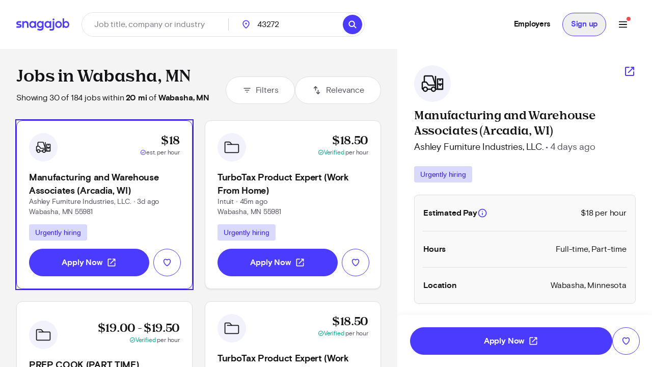

--- FILE ---
content_type: text/html; charset=utf-8
request_url: https://www.snagajob.com/find-jobs/w-wabasha,+mn
body_size: 37044
content:
<!DOCTYPE html><html lang="en"><head><link rel="preconnect" href="https://fonts.gstatic.com" crossorigin="">
  <meta charset="utf-8">
  <title>Wabasha, MN Jobs Paying $18 - $24 per hour - Now Hiring | Snagajob</title>
  <base href="/">
  <meta name="viewport" content="width=device-width, initial-scale=1">
  <meta name="google-site-verification" content="TeCRKtPW1oYWIAZ5frm-NWW1SNUYSvC29YiTegxDnts">
  <meta name="theme-color" content="#FFFFFF">
  <link rel="icon" type="image/x-icon" href="v2assets/saj/favicons/favicon.ico">
  <link rel="icon" sizes="192x192" href="v2assets/images/icons/icon.png">
  <link rel="apple-touch-icon" href="v2assets/images/icons/icon.png">
  <meta name="msapplication-square310x310logo" content="v2assets/images/icons/icon_largetile.png">
  <meta name="msapplication-square70x70logo" content="v2assets/images/icons/icon_smalltile.png">
  <meta name="msapplication-square150x150logo" content="v2assets/images/icons/icon_mediumtile.png">
  <meta name="msapplication-wide310x150logo" content="v2assets/images/icons/icon_widetile.png">
  <meta property="og:image" content="v2assets/images/facebook_site_share.png">
  <meta property="og:image:width" content="2500">
  <meta property="og:image:height" content="1313">
  <link rel="preload" as="font" type="font/woff2" href="v2assets/saj/fonts/basis-grotesque/basis-grotesque-bold.woff2" crossorigin="" async="">
  <link rel="preload" as="font" type="font/woff2" href="v2assets/saj/fonts/basis-grotesque/basis-grotesque-regular.woff2" crossorigin="" async="">
  <link rel="preload" as="font" type="font/woff2" href="v2assets/saj/fonts/snagajob-nib/snagajob-nib-bold.woff2" crossorigin="" async="">
  <link rel="preconnect" href="https://www.gstatic.com" crossorigin="">
  <link rel="preconnect" href="https://www.google.com" crossorigin="">
  <link rel="dns-prefetch" href="https://origin.xtlo.net" crossorigin="">
  <link rel="dns-prefetch" href="https://www.gstatic.com" crossorigin="">
  <link rel="dns-prefetch" href="https://www.google.com" crossorigin="">
  <link rel="dns-prefetch" href="https://mboxedge34.tt.omtrdc.net" crossorigin="">
  <link rel="manifest" href="v2assets/json/manifest.json">
  <style>@font-face{font-family:'Material Symbols Rounded';font-style:normal;font-weight:400;font-display:block;src:url(https://fonts.gstatic.com/s/materialsymbolsrounded/v309/syl0-zNym6YjUruM-QrEh7-nyTnjDwKNJ_190FjpZIvDmUSVOK7BDB_Qb9vUSzq3wzLK-P0J-V_Zs-QtQth3-jOcbTCVpeRL2w5rwZu2rIelXxc.woff2) format('woff2');}.material-symbols-rounded{font-family:'Material Symbols Rounded';font-weight:normal;font-style:normal;font-size:24px;line-height:1;letter-spacing:normal;text-transform:none;display:inline-block;white-space:nowrap;word-wrap:normal;direction:ltr;-webkit-font-feature-settings:'liga';-webkit-font-smoothing:antialiased;}</style>
<link rel="stylesheet" href="seeker-app/styles.c0664db8ff6346a1.css"><style ng-app-id="ng">[_nghost-ng-c3469829097]:empty{display:none}

/*# sourceMappingURL=mobile-navigation-bar.component.ts-angular-inline--46.css.map*/</style><style ng-app-id="ng">[_nghost-ng-c2352292980]{--tw-bg-opacity: 1;background-color:rgb(244 244 245 / var(--tw-bg-opacity));min-height:calc(100vh - 164px)}[_nghost-ng-c2352292980]     #filter-button+span{--tw-ring-offset-shadow: var(--tw-ring-inset) 0 0 0 var(--tw-ring-offset-width) var(--tw-ring-offset-color);--tw-ring-shadow: var(--tw-ring-inset) 0 0 0 calc(0px + var(--tw-ring-offset-width)) var(--tw-ring-color);box-shadow:var(--tw-ring-offset-shadow),var(--tw-ring-shadow),var(--tw-shadow, 0 0 #0000)}.scrollbar[_ngcontent-ng-c2352292980]{-webkit-overflow-scrolling:touch}.scrollbar[_ngcontent-ng-c2352292980]::-webkit-scrollbar{-webkit-appearance:none;width:16px}.scrollbar[_ngcontent-ng-c2352292980]::-webkit-scrollbar-track{-webkit-box-shadow:inset 0 0 6px rgba(0,0,0,.2)}.scrollbar[_ngcontent-ng-c2352292980]::-webkit-scrollbar-thumb{border:4px solid rgba(0,0,0,0);background-clip:padding-box;-webkit-border-radius:8px;background-color:#00000026;-webkit-box-shadow:inset -1px -1px 0 rgba(0,0,0,.05),inset 1px 1px 0 rgba(0,0,0,.05);min-height:240px}.scrollbar[_ngcontent-ng-c2352292980]::-webkit-scrollbar-button{width:0;height:0;display:none}.scrollbar[_ngcontent-ng-c2352292980]::-webkit-scrollbar-corner{background-color:transparent}.empty-search-results-container[_ngcontent-ng-c2352292980]{height:calc(100vh - 88px);-webkit-overflow-scrolling:touch}[_nghost-ng-c2352292980]     .mat-drawer-container-has-open .mat-drawer-content{display:none}@media (min-width: 960px){[_nghost-ng-c2352292980]     .mat-drawer-container-has-open .mat-drawer-content{display:block}}  .mat-drawer-container.mat-drawer-container-explicit-backdrop{position:unset!important}  .mat-drawer-container.mat-drawer-container-explicit-backdrop   .mat-drawer-content{position:unset!important}</style><link rel="canonical" href="https://www.snagajob.com/find-jobs/w-wabasha,+mn"><meta property="og:url" content="https://www.snagajob.com/find-jobs/w-wabasha,+mn"><meta name="twitter:site:id" content="14117433"><style ng-app-id="ng">.mat-drawer-container{position:relative;z-index:1;color:var(--mat-sidenav-content-text-color);background-color:var(--mat-sidenav-content-background-color);box-sizing:border-box;-webkit-overflow-scrolling:touch;display:block;overflow:hidden}.mat-drawer-container[fullscreen]{top:0;left:0;right:0;bottom:0;position:absolute}.mat-drawer-container[fullscreen].mat-drawer-container-has-open{overflow:hidden}.mat-drawer-container.mat-drawer-container-explicit-backdrop .mat-drawer-side{z-index:3}.mat-drawer-container.ng-animate-disabled .mat-drawer-backdrop,.mat-drawer-container.ng-animate-disabled .mat-drawer-content,.ng-animate-disabled .mat-drawer-container .mat-drawer-backdrop,.ng-animate-disabled .mat-drawer-container .mat-drawer-content{transition:none}.mat-drawer-backdrop{top:0;left:0;right:0;bottom:0;position:absolute;display:block;z-index:3;visibility:hidden}.mat-drawer-backdrop.mat-drawer-shown{visibility:visible;background-color:var(--mat-sidenav-scrim-color)}.mat-drawer-transition .mat-drawer-backdrop{transition-duration:400ms;transition-timing-function:cubic-bezier(0.25, 0.8, 0.25, 1);transition-property:background-color,visibility}.cdk-high-contrast-active .mat-drawer-backdrop{opacity:.5}.mat-drawer-content{position:relative;z-index:1;display:block;height:100%;overflow:auto}.mat-drawer-transition .mat-drawer-content{transition-duration:400ms;transition-timing-function:cubic-bezier(0.25, 0.8, 0.25, 1);transition-property:transform,margin-left,margin-right}.mat-drawer{box-shadow:0px 8px 10px -5px rgba(0, 0, 0, 0.2), 0px 16px 24px 2px rgba(0, 0, 0, 0.14), 0px 6px 30px 5px rgba(0, 0, 0, 0.12);position:relative;z-index:4;color:var(--mat-sidenav-container-text-color);background-color:var(--mat-sidenav-container-background-color);border-top-right-radius:var(--mat-sidenav-container-shape);border-bottom-right-radius:var(--mat-sidenav-container-shape);display:block;position:absolute;top:0;bottom:0;z-index:3;outline:0;box-sizing:border-box;overflow-y:auto;transform:translate3d(-100%, 0, 0)}.cdk-high-contrast-active .mat-drawer,.cdk-high-contrast-active [dir=rtl] .mat-drawer.mat-drawer-end{border-right:solid 1px currentColor}.cdk-high-contrast-active [dir=rtl] .mat-drawer,.cdk-high-contrast-active .mat-drawer.mat-drawer-end{border-left:solid 1px currentColor;border-right:none}.mat-drawer.mat-drawer-side{z-index:2}.mat-drawer.mat-drawer-end{right:0;transform:translate3d(100%, 0, 0);border-top-left-radius:var(--mat-sidenav-container-shape);border-bottom-left-radius:var(--mat-sidenav-container-shape);border-top-right-radius:0;border-bottom-right-radius:0}[dir=rtl] .mat-drawer{border-top-left-radius:var(--mat-sidenav-container-shape);border-bottom-left-radius:var(--mat-sidenav-container-shape);border-top-right-radius:0;border-bottom-right-radius:0;transform:translate3d(100%, 0, 0)}[dir=rtl] .mat-drawer.mat-drawer-end{border-top-right-radius:var(--mat-sidenav-container-shape);border-bottom-right-radius:var(--mat-sidenav-container-shape);border-top-left-radius:0;border-bottom-left-radius:0;left:0;right:auto;transform:translate3d(-100%, 0, 0)}.mat-drawer[style*="visibility: hidden"]{display:none}.mat-drawer-side{box-shadow:none;border-right-color:var(--mat-sidenav-container-divider-color);border-right-width:1px;border-right-style:solid}.mat-drawer-side.mat-drawer-end{border-left-color:var(--mat-sidenav-container-divider-color);border-left-width:1px;border-left-style:solid;border-right:none}[dir=rtl] .mat-drawer-side{border-left-color:var(--mat-sidenav-container-divider-color);border-left-width:1px;border-left-style:solid;border-right:none}[dir=rtl] .mat-drawer-side.mat-drawer-end{border-right-color:var(--mat-sidenav-container-divider-color);border-right-width:1px;border-right-style:solid;border-left:none}.mat-drawer-inner-container{width:100%;height:100%;overflow:auto;-webkit-overflow-scrolling:touch}.mat-sidenav-fixed{position:fixed}</style><style ng-app-id="ng">[_nghost-ng-c3545330130]{display:block;width:100%}.stickyHeader[_nghost-ng-c3545330130]{position:sticky;top:0;z-index:20}@media (min-width: 960px){.stickyHeader[_nghost-ng-c3545330130]{position:static;z-index:0}}.transparent-background[_nghost-ng-c3545330130]   header[_ngcontent-ng-c3545330130]{background:transparent}[_nghost-ng-c3545330130]   .updates-drawer-container[_ngcontent-ng-c3545330130]{overflow:visible;z-index:50}[_nghost-ng-c3545330130]   .updates-drawer-container[_ngcontent-ng-c3545330130]   .mat-drawer[_ngcontent-ng-c3545330130]{width:100vw;height:100vh;background-color:#fff;position:fixed;top:0;box-shadow:-4px 0 8px -5px #29283666}@media (min-width: 600px){[_nghost-ng-c3545330130]   .updates-drawer-container[_ngcontent-ng-c3545330130]   .mat-drawer[_ngcontent-ng-c3545330130]{height:calc(100vh - 102px);width:340px}}</style><style ng-app-id="ng">[_nghost-ng-c1582118416]{display:block;width:100%}[_nghost-ng-c1582118416]   header[_ngcontent-ng-c1582118416]{min-height:78px}[_nghost-ng-c1582118416]   header.no-padding[_ngcontent-ng-c1582118416]{padding-top:0;padding-bottom:0}[_nghost-ng-c1582118416]   header[_ngcontent-ng-c1582118416]     nav-item{margin-right:0}[_nghost-ng-c1582118416]   .login-button-container[_ngcontent-ng-c1582118416]   button[_ngcontent-ng-c1582118416], [_nghost-ng-c1582118416]   .login-button-container[_ngcontent-ng-c1582118416]   a[_ngcontent-ng-c1582118416]{width:100%}[_nghost-ng-c1582118416]   mobile-menu-header[_ngcontent-ng-c1582118416]   button[_ngcontent-ng-c1582118416]{background:none;border:none;padding:0}[_nghost-ng-c1582118416]   .top-level-nav[_ngcontent-ng-c1582118416]{background:none;color:inherit;font:inherit;cursor:pointer;outline:inherit;width:100%;display:flex;align-items:center;justify-content:space-between}</style><style ng-app-id="ng">[_nghost-ng-c1477460928]{display:grid;align-items:center;color:#fff;padding:12px 16px;position:relative;background:#fff;grid-template-columns:auto 1fr;min-height:102px}@media (min-width: 960px){[_nghost-ng-c1477460928]{grid-template-columns:auto auto 1fr;padding:12px 32px}}[_nghost-ng-c1477460928]   .logo-container[_ngcontent-ng-c1477460928], [_nghost-ng-c1477460928]   .logo-container[_ngcontent-ng-c1477460928]   a[_ngcontent-ng-c1477460928]{display:flex}.utility-nav[_nghost-ng-c1477460928]   .logo-container[_ngcontent-ng-c1477460928]{display:none}.utility-nav[_nghost-ng-c1477460928]   .nav-container[_ngcontent-ng-c1477460928]{grid-column:1/3;grid-row:1/2;justify-content:space-evenly}@media (min-width: 960px){.utility-nav[_nghost-ng-c1477460928]   .logo-container[_ngcontent-ng-c1477460928]{display:block}.utility-nav[_nghost-ng-c1477460928]   .nav-container[_ngcontent-ng-c1477460928]{grid-column:3/4;grid-row:1/2;display:flex;justify-content:flex-end}}[_nghost-ng-c1477460928]   .logo[_ngcontent-ng-c1477460928]{width:120px;grid-column:1/2;grid-row:1/2}[_nghost-ng-c1477460928]   .icon-search[_ngcontent-ng-c1477460928]{font-size:28px;color:#fff}[_nghost-ng-c1477460928]   freeform-search-control[_ngcontent-ng-c1477460928]{grid-column:1/4;grid-row:2/3;margin-right:0}[_nghost-ng-c1477460928]   freeform-search-control.search-top-indent[_ngcontent-ng-c1477460928]{margin-bottom:16px}@media (min-width: 600px){[_nghost-ng-c1477460928]   freeform-search-control[_ngcontent-ng-c1477460928]{grid-column:2/3;grid-row:1/2;margin-right:16px}[_nghost-ng-c1477460928]   freeform-search-control.search-top-indent[_ngcontent-ng-c1477460928]{margin-bottom:0}}[_nghost-ng-c1477460928]   .nav-container[_ngcontent-ng-c1477460928]{grid-column:3/4;grid-row:1/2;justify-content:flex-end;display:flex;flex:1;white-space:nowrap}</style><style ng-app-id="ng">[_nghost-ng-c2821351550]{position:relative}[_nghost-ng-c2821351550]   .default-subnav[_ngcontent-ng-c2821351550]{border-radius:8px;box-shadow:0 2px 4px -1px #0003,0 4px 5px #00000024,0 1px 10px #0000001f;overflow:auto;padding:0;position:absolute;top:100%;z-index:1001}[_nghost-ng-c2821351550]   .old-button.nav-item[_ngcontent-ng-c2821351550]{border:0;font-size:16px;background:transparent}[_nghost-ng-c2821351550]   .old-button.nav-item[_ngcontent-ng-c2821351550]:focus-visible{outline-offset:2px}[_nghost-ng-c2821351550]   .old-button.nav-item.show-border[_ngcontent-ng-c2821351550]{padding:8px 24px;line-height:14px;border-radius:20px;border:1px solid #d9d9fc}[_nghost-ng-c2821351550]   a[_ngcontent-ng-c2821351550], [_nghost-ng-c2821351550]   .old-button[_ngcontent-ng-c2821351550], [_nghost-ng-c2821351550]   div[_ngcontent-ng-c2821351550], [_nghost-ng-c2821351550]   span.item-content[_ngcontent-ng-c2821351550]{display:flex;align-items:center;font-size:15px;line-height:20px;letter-spacing:-.02em;font-weight:700}[_nghost-ng-c2821351550]   a[_ngcontent-ng-c2821351550]   span.item-content.has-icon[_ngcontent-ng-c2821351550], [_nghost-ng-c2821351550]   .old-button[_ngcontent-ng-c2821351550]   span.item-content.has-icon[_ngcontent-ng-c2821351550], [_nghost-ng-c2821351550]   div[_ngcontent-ng-c2821351550]   span.item-content.has-icon[_ngcontent-ng-c2821351550], [_nghost-ng-c2821351550]   span.item-content[_ngcontent-ng-c2821351550]   span.item-content.has-icon[_ngcontent-ng-c2821351550]{flex-direction:column}[_nghost-ng-c2821351550]   a[_ngcontent-ng-c2821351550]   span.item-content.has-icon[_ngcontent-ng-c2821351550]   .menu-item-text[_ngcontent-ng-c2821351550], [_nghost-ng-c2821351550]   .old-button[_ngcontent-ng-c2821351550]   span.item-content.has-icon[_ngcontent-ng-c2821351550]   .menu-item-text[_ngcontent-ng-c2821351550], [_nghost-ng-c2821351550]   div[_ngcontent-ng-c2821351550]   span.item-content.has-icon[_ngcontent-ng-c2821351550]   .menu-item-text[_ngcontent-ng-c2821351550], [_nghost-ng-c2821351550]   span.item-content[_ngcontent-ng-c2821351550]   span.item-content.has-icon[_ngcontent-ng-c2821351550]   .menu-item-text[_ngcontent-ng-c2821351550]{margin-left:8px}@media (max-width: 599.99px),(min-width: 600px) and (max-width: 959.99px),(min-width: 960px) and (max-width: 1279.99px){[_nghost-ng-c2821351550]   a[_ngcontent-ng-c2821351550]   span.item-content.has-icon[_ngcontent-ng-c2821351550]   .menu-item-text[_ngcontent-ng-c2821351550], [_nghost-ng-c2821351550]   .old-button[_ngcontent-ng-c2821351550]   span.item-content.has-icon[_ngcontent-ng-c2821351550]   .menu-item-text[_ngcontent-ng-c2821351550], [_nghost-ng-c2821351550]   div[_ngcontent-ng-c2821351550]   span.item-content.has-icon[_ngcontent-ng-c2821351550]   .menu-item-text[_ngcontent-ng-c2821351550], [_nghost-ng-c2821351550]   span.item-content[_ngcontent-ng-c2821351550]   span.item-content.has-icon[_ngcontent-ng-c2821351550]   .menu-item-text[_ngcontent-ng-c2821351550]{font-size:14px;font-weight:600;margin-top:8px;line-height:20px}[_nghost-ng-c2821351550]   a[_ngcontent-ng-c2821351550]   span.item-content.has-icon[_ngcontent-ng-c2821351550]   .nav-icon[_ngcontent-ng-c2821351550], [_nghost-ng-c2821351550]   .old-button[_ngcontent-ng-c2821351550]   span.item-content.has-icon[_ngcontent-ng-c2821351550]   .nav-icon[_ngcontent-ng-c2821351550], [_nghost-ng-c2821351550]   div[_ngcontent-ng-c2821351550]   span.item-content.has-icon[_ngcontent-ng-c2821351550]   .nav-icon[_ngcontent-ng-c2821351550], [_nghost-ng-c2821351550]   span.item-content[_ngcontent-ng-c2821351550]   span.item-content.has-icon[_ngcontent-ng-c2821351550]   .nav-icon[_ngcontent-ng-c2821351550]{margin-right:0}}[_nghost-ng-c2821351550]   a[_ngcontent-ng-c2821351550], [_nghost-ng-c2821351550]   .old-button[_ngcontent-ng-c2821351550]{padding:12px 16px}[_nghost-ng-c2821351550]   .no-padding[_ngcontent-ng-c2821351550]   a[_ngcontent-ng-c2821351550], [_nghost-ng-c2821351550]   .no-padding[_ngcontent-ng-c2821351550]   .old-button[_ngcontent-ng-c2821351550]{padding:0}.selected[_nghost-ng-c2821351550]   a[_ngcontent-ng-c2821351550], .selected[_nghost-ng-c2821351550]   .old-button[_ngcontent-ng-c2821351550], .selected[_nghost-ng-c2821351550]   div[_ngcontent-ng-c2821351550], .selected[_nghost-ng-c2821351550]   span.item-content[_ngcontent-ng-c2821351550]{color:#4b3bff}  .mat-mdc-menu-panel.mat-mdc-menu-panel{border-radius:8px!important;background-color:#fff}  .mat-mdc-menu-panel.mat-mdc-menu-panel.custom-subnav{max-width:556px;max-height:800px}  .mat-mdc-menu-panel.mat-mdc-menu-panel .mat-mdc-menu-content{padding:0}</style><style ng-app-id="ng">mat-menu{display:none}.mat-mdc-menu-content{margin:0;padding:8px 0;list-style-type:none}.mat-mdc-menu-content:focus{outline:none}.mat-mdc-menu-content,.mat-mdc-menu-content .mat-mdc-menu-item .mat-mdc-menu-item-text{-moz-osx-font-smoothing:grayscale;-webkit-font-smoothing:antialiased;white-space:normal;font-family:var(--mat-menu-item-label-text-font);line-height:var(--mat-menu-item-label-text-line-height);font-size:var(--mat-menu-item-label-text-size);letter-spacing:var(--mat-menu-item-label-text-tracking);font-weight:var(--mat-menu-item-label-text-weight)}.mat-mdc-menu-panel{min-width:112px;max-width:280px;overflow:auto;-webkit-overflow-scrolling:touch;box-sizing:border-box;outline:0;border-radius:var(--mat-menu-container-shape);background-color:var(--mat-menu-container-color);will-change:transform,opacity}.mat-mdc-menu-panel.ng-animating{pointer-events:none}.cdk-high-contrast-active .mat-mdc-menu-panel{outline:solid 1px}.mat-mdc-menu-item{display:flex;position:relative;align-items:center;justify-content:flex-start;overflow:hidden;padding:0;padding-left:16px;padding-right:16px;-webkit-user-select:none;user-select:none;cursor:pointer;outline:none;border:none;-webkit-tap-highlight-color:rgba(0,0,0,0);cursor:pointer;width:100%;text-align:left;box-sizing:border-box;color:inherit;font-size:inherit;background:none;text-decoration:none;margin:0;align-items:center;min-height:48px}.mat-mdc-menu-item:focus{outline:none}[dir=rtl] .mat-mdc-menu-item,.mat-mdc-menu-item[dir=rtl]{padding-left:16px;padding-right:16px}.mat-mdc-menu-item::-moz-focus-inner{border:0}.mat-mdc-menu-item,.mat-mdc-menu-item:visited,.mat-mdc-menu-item:link{color:var(--mat-menu-item-label-text-color)}.mat-mdc-menu-item .mat-icon-no-color,.mat-mdc-menu-item .mat-mdc-menu-submenu-icon{color:var(--mat-menu-item-icon-color)}.mat-mdc-menu-item[disabled]{cursor:default;opacity:.38}.mat-mdc-menu-item[disabled]::after{display:block;position:absolute;content:"";top:0;left:0;bottom:0;right:0}.mat-mdc-menu-item .mat-icon{margin-right:16px}[dir=rtl] .mat-mdc-menu-item{text-align:right}[dir=rtl] .mat-mdc-menu-item .mat-icon{margin-right:0;margin-left:16px}.mat-mdc-menu-item.mat-mdc-menu-item-submenu-trigger{padding-right:32px}[dir=rtl] .mat-mdc-menu-item.mat-mdc-menu-item-submenu-trigger{padding-right:16px;padding-left:32px}.mat-mdc-menu-item:not([disabled]):hover{background-color:var(--mat-menu-item-hover-state-layer-color)}.mat-mdc-menu-item:not([disabled]).cdk-program-focused,.mat-mdc-menu-item:not([disabled]).cdk-keyboard-focused,.mat-mdc-menu-item:not([disabled]).mat-mdc-menu-item-highlighted{background-color:var(--mat-menu-item-focus-state-layer-color)}.cdk-high-contrast-active .mat-mdc-menu-item{margin-top:1px}.mat-mdc-menu-submenu-icon{position:absolute;top:50%;right:16px;transform:translateY(-50%);width:5px;height:10px;fill:currentColor}[dir=rtl] .mat-mdc-menu-submenu-icon{right:auto;left:16px;transform:translateY(-50%) scaleX(-1)}.cdk-high-contrast-active .mat-mdc-menu-submenu-icon{fill:CanvasText}.mat-mdc-menu-item .mat-mdc-menu-ripple{top:0;left:0;right:0;bottom:0;position:absolute;pointer-events:none}</style><style ng-app-id="ng">[_nghost-ng-c223820081]   .nav-link[_ngcontent-ng-c223820081]{padding:12px 16px!important;line-height:20px!important;box-sizing:border-box}[_nghost-ng-c223820081]   .nav-link[_ngcontent-ng-c223820081]:focus-visible{border-bottom:0;border-top:0}</style><style ng-app-id="ng">[_nghost-ng-c1680317891]{position:relative;display:grid;grid-gap:1px;font-size:16px;padding:0;background-color:#fff;border-radius:32px;grid-template-columns:1fr 52px}@media (min-width: 960px){[_nghost-ng-c1680317891]{grid-template-columns:minmax(150px,1fr) minmax(150px,250px) 110px auto}}.mobile[_nghost-ng-c1680317891]{grid-template-columns:1fr}[_nghost-ng-c1680317891]   .location-hint-location[_ngcontent-ng-c1680317891]{display:none;left:288px}@media (min-width: 960px){[_nghost-ng-c1680317891]   .location-hint-location[_ngcontent-ng-c1680317891]{display:inline-block}}[_nghost-ng-c1680317891]   .location-hint-search[_ngcontent-ng-c1680317891]{display:inline-block;margin-top:30px}@media (min-width: 960px){[_nghost-ng-c1680317891]   .location-hint-search[_ngcontent-ng-c1680317891]{display:none;margin-top:0}}[_nghost-ng-c1680317891]   location-search[_ngcontent-ng-c1680317891]{grid-column:1;-ms-grid-column:1}@media (min-width: 960px){[_nghost-ng-c1680317891]   location-search[_ngcontent-ng-c1680317891]{grid-column:2;-ms-grid-column:3}}[_nghost-ng-c1680317891]   location-search.alternate[_ngcontent-ng-c1680317891]{grid-column:1/span 2}[_nghost-ng-c1680317891]   distance-dropdown[_ngcontent-ng-c1680317891]{grid-column:2;-ms-grid-column:2}@media (min-width: 960px){[_nghost-ng-c1680317891]   distance-dropdown[_ngcontent-ng-c1680317891]{grid-column:3;-ms-grid-column:5}}[_nghost-ng-c1680317891]   distance-dropdown.alternate[_ngcontent-ng-c1680317891]{display:none}[_nghost-ng-c1680317891]   .location-radius-box-shadow[_ngcontent-ng-c1680317891]{grid-column:1/3;grid-row:2;box-shadow:0 2px 8px #29283666}@media (min-width: 960px){[_nghost-ng-c1680317891]   .location-radius-box-shadow[_ngcontent-ng-c1680317891]{display:none}}[_nghost-ng-c1680317891]   search-button[_ngcontent-ng-c1680317891]{display:contents}.mobile-search[_nghost-ng-c1680317891]{display:grid!important;border:1px solid #dfdfe1;height:56px;padding-left:2px;padding-right:2px;box-shadow:0 2px 4px #0000000a}[_nghost-ng-c1680317891]   .location-radius-box-shadow[_ngcontent-ng-c1680317891]{box-shadow:none}.header[_nghost-ng-c1680317891]{height:56px;border:1px solid #dfdfe1;padding:0;margin-left:0}.header[_nghost-ng-c1680317891]   keyword-search[_ngcontent-ng-c1680317891]{width:calc(100% - 56px);box-shadow:none}.header[_nghost-ng-c1680317891]   keyword-search[_ngcontent-ng-c1680317891]   input[_ngcontent-ng-c1680317891]{height:54px;padding-left:24px}.header[_nghost-ng-c1680317891]   keyword-search[_ngcontent-ng-c1680317891]   input[_ngcontent-ng-c1680317891]:focus{border-bottom:none}.header[_nghost-ng-c1680317891]   keyword-search[_ngcontent-ng-c1680317891]   icon-close[_ngcontent-ng-c1680317891]{display:none}.header[_nghost-ng-c1680317891]   location-search[_ngcontent-ng-c1680317891]{display:none}@media (min-width: 960px){.header[_nghost-ng-c1680317891]{height:48px;border:1px solid #dfdfe1;padding:0}.header[_nghost-ng-c1680317891]   keyword-search[_ngcontent-ng-c1680317891]{width:288px}.header[_nghost-ng-c1680317891]   keyword-search[_ngcontent-ng-c1680317891]:after{content:"";border-right:1px solid #cfcfd1;height:24px}.header[_nghost-ng-c1680317891]   keyword-search[_ngcontent-ng-c1680317891]   input[_ngcontent-ng-c1680317891]{height:46px;padding-left:0;border-radius:23px}.header[_nghost-ng-c1680317891]   keyword-search[_ngcontent-ng-c1680317891]   icon-close[_ngcontent-ng-c1680317891]{display:block}.header[_nghost-ng-c1680317891]   location-search[_ngcontent-ng-c1680317891]{display:block}.header[_nghost-ng-c1680317891]   location-search[_ngcontent-ng-c1680317891]   .location-pin[_ngcontent-ng-c1680317891]{top:12px!important}.header[_nghost-ng-c1680317891]   location-search[_ngcontent-ng-c1680317891]   input[_ngcontent-ng-c1680317891]{height:46px;border-radius:23px}.header[_nghost-ng-c1680317891]   search-flyout[_ngcontent-ng-c1680317891]{margin-top:8px!important}[_nghost-ng-c1680317891]   keyword-search[_ngcontent-ng-c1680317891], [_nghost-ng-c1680317891]   location-search[_ngcontent-ng-c1680317891]{display:inline-flex;align-items:center}.homePage[_nghost-ng-c1680317891]{width:930px;grid-template-columns:370px minmax(100px,1fr) 96px 64px}.homePage[_nghost-ng-c1680317891]   keyword-search[_ngcontent-ng-c1680317891]:after, .homePage[_nghost-ng-c1680317891]   location-search[_ngcontent-ng-c1680317891]:after{content:"";border-right:1px solid #cfcfd1;height:24px}}</style><style ng-app-id="ng">[_nghost-ng-c1144289301]{display:inline-block;position:relative}[_nghost-ng-c1144289301]   input.no-focus-indicator[_ngcontent-ng-c1144289301]:focus, [_nghost-ng-c1144289301]   input.no-focus-indicator[_ngcontent-ng-c1144289301]:focus-visible{outline:none}[_nghost-ng-c1144289301]   input.no-focus-indicator.focus-visible[_ngcontent-ng-c1144289301], [_nghost-ng-c1144289301]   input.no-focus-indicator.focus[_ngcontent-ng-c1144289301]{outline:none}[_nghost-ng-c1144289301]   input[_ngcontent-ng-c1144289301]{-webkit-appearance:none;width:100%;border:none;font-size:inherit;line-height:44px;padding:0 24px;border-radius:27px;height:54px;color:#131215}@media (min-width: 960px){[_nghost-ng-c1144289301]   input[_ngcontent-ng-c1144289301]{height:64px;border-radius:32px}}[_nghost-ng-c1144289301]   input[_ngcontent-ng-c1144289301]::placeholder{color:#7e7d86}[_nghost-ng-c1144289301]   input.header[_ngcontent-ng-c1144289301]{height:46px;border-radius:23px}[_nghost-ng-c1144289301]   input.header[_ngcontent-ng-c1144289301]:focus{border-bottom:none}[_nghost-ng-c1144289301]   input.header[_ngcontent-ng-c1144289301]   icon-close[_ngcontent-ng-c1144289301]{display:none}[_nghost-ng-c1144289301]   input[type=search][_ngcontent-ng-c1144289301]::-webkit-search-decoration, [_nghost-ng-c1144289301]   input[type=search][_ngcontent-ng-c1144289301]::-webkit-search-cancel-button, [_nghost-ng-c1144289301]   input[type=search][_ngcontent-ng-c1144289301]::-webkit-search-results-button, [_nghost-ng-c1144289301]   input[type=search][_ngcontent-ng-c1144289301]::-webkit-search-results-decoration{display:none}[_nghost-ng-c1144289301]   i[_ngcontent-ng-c1144289301]{position:absolute;top:calc(50% - 10px);width:20px;height:20px;font-size:20px;color:#292836}[_nghost-ng-c1144289301]   i.icon-search[_ngcontent-ng-c1144289301]{left:12px}[_nghost-ng-c1144289301]   i.icon-close[_ngcontent-ng-c1144289301]{right:12px;cursor:pointer}[_nghost-ng-c1144289301]   i.icon--active[_ngcontent-ng-c1144289301]{color:#4d64f8}[_nghost-ng-c1144289301]   .search-overlay[_ngcontent-ng-c1144289301]{top:104px;box-shadow:initial;padding:16px;width:calc(100vw - 38px);max-height:calc(100vh - 180px);max-height:calc(100dvh - 180px);overflow-y:auto;-webkit-overflow-scrolling:touch;overscroll-behavior:contain;will-change:scroll-position;transform:translateZ(0);-webkit-transform:translateZ(0)}[_nghost-ng-c1144289301]   .search-overlay[_ngcontent-ng-c1144289301]   saj-chip[_ngcontent-ng-c1144289301]{touch-action:manipulation;-webkit-tap-highlight-color:transparent}@supports (-webkit-touch-callout: none) and (not (translate: none)){[_nghost-ng-c1144289301]   .search-overlay[_ngcontent-ng-c1144289301]   saj-chip[_ngcontent-ng-c1144289301]:not(:last-child){margin-bottom:8px;margin-right:8px}}[_nghost-ng-c1144289301]   search-flyout[_ngcontent-ng-c1144289301]{margin-top:24px;border-radius:8px;max-height:calc(100vh - 250px);max-height:calc(100dvh - 250px);overflow-y:auto;-webkit-overflow-scrolling:touch;overscroll-behavior:contain}[_nghost-ng-c1144289301]   search-flyout.dynamic-default-test[_ngcontent-ng-c1144289301]{width:380px}[_nghost-ng-c1144289301]   .typeahead-prediction[_ngcontent-ng-c1144289301]{min-height:40px}[_nghost-ng-c1144289301]   .typeahead-prediction--loading[_ngcontent-ng-c1144289301]{display:flex;justify-content:center;padding:12px 16px}[_nghost-ng-c1144289301]   .typeahead-prediction--item[_ngcontent-ng-c1144289301]{touch-action:manipulation;-webkit-tap-highlight-color:transparent}[_nghost-ng-c1144289301]   .typeahead-prediction--item[_ngcontent-ng-c1144289301]:hover, [_nghost-ng-c1144289301]   .typeahead-prediction--item[_ngcontent-ng-c1144289301]:focus{background-color:#edeffe;cursor:pointer}[_nghost-ng-c1144289301]   .typeahead-prediction--item[_ngcontent-ng-c1144289301]:focus{border:none;outline:none}</style><style ng-app-id="ng">[_nghost-ng-c1938976515]{display:block;position:relative}[_nghost-ng-c1938976515]   input.no-focus-indicator[_ngcontent-ng-c1938976515]:focus, [_nghost-ng-c1938976515]   input.no-focus-indicator[_ngcontent-ng-c1938976515]:focus-visible{outline:none}[_nghost-ng-c1938976515]   input.no-focus-indicator.focus-visible[_ngcontent-ng-c1938976515], [_nghost-ng-c1938976515]   input.no-focus-indicator.focus[_ngcontent-ng-c1938976515]{outline:none}[_nghost-ng-c1938976515]   input[_ngcontent-ng-c1938976515]{width:100%;height:64px;padding:0 40px 0 56px;border-radius:32px;border:none;font-size:inherit;line-height:44px;-webkit-appearance:none;color:#131215}[_nghost-ng-c1938976515]   input.header[_ngcontent-ng-c1938976515]{height:46px;border-radius:23px}[_nghost-ng-c1938976515]   input[_ngcontent-ng-c1938976515]::placeholder{color:#7e7d86}[_nghost-ng-c1938976515]   input[type=search][_ngcontent-ng-c1938976515]::-webkit-search-decoration, [_nghost-ng-c1938976515]   input[type=search][_ngcontent-ng-c1938976515]::-webkit-search-cancel-button, [_nghost-ng-c1938976515]   input[type=search][_ngcontent-ng-c1938976515]::-webkit-search-results-button, [_nghost-ng-c1938976515]   input[type=search][_ngcontent-ng-c1938976515]::-webkit-search-results-decoration{display:none}[_nghost-ng-c1938976515]   .current-location[_ngcontent-ng-c1938976515], [_nghost-ng-c1938976515]   .location-list--item[_ngcontent-ng-c1938976515], [_nghost-ng-c1938976515]   .icon--search-box[_ngcontent-ng-c1938976515]{cursor:pointer}[_nghost-ng-c1938976515]   .current-location[_ngcontent-ng-c1938976515], [_nghost-ng-c1938976515]   .location-list--item[_ngcontent-ng-c1938976515]{padding:12px 16px;transition:background-color .3s ease-out}[_nghost-ng-c1938976515]   .current-location[_ngcontent-ng-c1938976515]:hover, [_nghost-ng-c1938976515]   .current-location[_ngcontent-ng-c1938976515]:focus, [_nghost-ng-c1938976515]   .location-list--item[_ngcontent-ng-c1938976515]:hover, [_nghost-ng-c1938976515]   .location-list--item[_ngcontent-ng-c1938976515]:focus{background-color:#edeffe}[_nghost-ng-c1938976515]   .current-location[_ngcontent-ng-c1938976515]:focus, [_nghost-ng-c1938976515]   .location-list--item[_ngcontent-ng-c1938976515]:focus{border:none;outline:none}[_nghost-ng-c1938976515]   .search-overlay[_ngcontent-ng-c1938976515]{top:115px;box-shadow:initial;padding:0;width:calc(100vw - 32px)}[_nghost-ng-c1938976515]   .search-overlay.alternate[_ngcontent-ng-c1938976515]{top:44px}[_nghost-ng-c1938976515]   .search-overlay[_ngcontent-ng-c1938976515]   .current-location[_ngcontent-ng-c1938976515], [_nghost-ng-c1938976515]   .search-overlay[_ngcontent-ng-c1938976515]   .location-list--item[_ngcontent-ng-c1938976515]{padding-left:0}[_nghost-ng-c1938976515]   .typeahead-prediction[_ngcontent-ng-c1938976515]{min-height:40px}[_nghost-ng-c1938976515]   .typeahead-prediction--loading[_ngcontent-ng-c1938976515]{display:flex;justify-content:center;padding:12px 16px}[_nghost-ng-c1938976515]   .typeahead-prediction--item[_ngcontent-ng-c1938976515]{padding:12px 16px}[_nghost-ng-c1938976515]   .typeahead-prediction--item[_ngcontent-ng-c1938976515]:hover, [_nghost-ng-c1938976515]   .typeahead-prediction--item[_ngcontent-ng-c1938976515]:focus{background-color:#edeffe;cursor:pointer}[_nghost-ng-c1938976515]   .typeahead-prediction--item[_ngcontent-ng-c1938976515]:focus{border:none;outline:none}[_nghost-ng-c1938976515]   search-flyout[_ngcontent-ng-c1938976515]{margin-top:24px;border-radius:8px}</style><style ng-app-id="ng">[_nghost-ng-c2674484307]   button[_ngcontent-ng-c2674484307]{box-shadow:none;display:flex;justify-content:center;align-items:center;height:44px;width:44px;border-radius:22px;margin-top:5px;margin-left:4px}@media (min-width: 960px){[_nghost-ng-c2674484307]   button[_ngcontent-ng-c2674484307]{height:52px;width:52px;border-radius:26px;margin-top:6px;margin-left:6px}}[_nghost-ng-c2674484307]   button[_ngcontent-ng-c2674484307]   img[_ngcontent-ng-c2674484307]{height:20px;width:20px;filter:invert(1);display:inline}@media (min-width: 960px){[_nghost-ng-c2674484307]   button.header[_ngcontent-ng-c2674484307]{height:38px;width:38px;margin-top:0;right:4px;top:4px;position:absolute;margin-right:0}}</style><meta property="og:title" content="Wabasha, MN Jobs Paying $18 - $24 per hour - Now Hiring | Snagajob"><meta name="twitter:title" content="Wabasha, MN Jobs Paying $18 - $24 per hour - Now Hiring | Snagajob"><meta name="description" content="Find hourly jobs in Wabasha, MN on Snagajob.com. Apply to 184 full-time and part-time jobs, gigs, shifts, local jobs and more!"><meta property="og:description" content="Find hourly jobs in Wabasha, MN on Snagajob.com. Apply to 184 full-time and part-time jobs, gigs, shifts, local jobs and more!"><meta name="twitter:description" content="Find hourly jobs in Wabasha, MN on Snagajob.com. Apply to 184 full-time and part-time jobs, gigs, shifts, local jobs and more!"><style ng-app-id="ng">[_nghost-ng-c2023375342]{grid-template-columns:72px auto;cursor:pointer;display:block!important;position:relative;background-color:#fff}[_nghost-ng-c2023375342]   .job-highlight[_ngcontent-ng-c2023375342]{border:1px solid #ffffff;background-color:#fff;position:absolute;width:100%;height:100%;top:0;left:100%;transition:left .2s ease-in-out}[_nghost-ng-c2023375342]   .job-highlight.highlight-in-view[_ngcontent-ng-c2023375342]{left:0}[_nghost-ng-c2023375342]   .job-card--left-col[_ngcontent-ng-c2023375342]   .job-card--logo[_ngcontent-ng-c2023375342]   img[_ngcontent-ng-c2023375342]{width:56px;border:1px solid #E9E9EA;border-radius:28px}[_nghost-ng-c2023375342]   .job-card--left-col[_ngcontent-ng-c2023375342]   .job-card--logo[_ngcontent-ng-c2023375342]   img.industry[_ngcontent-ng-c2023375342]{height:100%;display:inline;max-width:32px;border:none;filter:invert(0%) sepia(92%) saturate(0%) hue-rotate(335deg) brightness(86%) contrast(106%)}@media (min-width: 840px) and (orientation: portrait),(min-width: 1280px) and (orientation: landscape),(min-width: 600px) and (max-width: 839.99px) and (orientation: portrait),(min-width: 960px) and (max-width: 1279.99px) and (orientation: landscape){[_nghost-ng-c2023375342]{grid-template-columns:82px auto;min-width:280px}[_nghost-ng-c2023375342]   .job-card--left-col[_ngcontent-ng-c2023375342]   img[_ngcontent-ng-c2023375342]{width:50px}}.hide-ribbon-if-empty[_nghost-ng-c2023375342]   ribbon[_ngcontent-ng-c2023375342]:not(:empty){margin-top:16px}.hide-ribbon-if-empty[_nghost-ng-c2023375342]   ribbon[_ngcontent-ng-c2023375342]:empty{display:none}.brand-stacking[_nghost-ng-c2023375342]:before, .brand-stacking[_nghost-ng-c2023375342]:after{content:"";position:absolute;background:#fff;left:50%;transform:translate(-50%);height:6px;border-bottom-left-radius:12px;border-bottom-right-radius:12px;border-bottom-width:1px;border-left-width:1px;border-right-width:1px;border-style:solid;border-color:#dfdfe1}.brand-stacking[_nghost-ng-c2023375342]:before{bottom:-7px;width:85%}.brand-stacking[_nghost-ng-c2023375342]:after{bottom:-13px;width:75%}.brand-stacking.border-primary-500[_nghost-ng-c2023375342]:before{bottom:-9px}.brand-stacking.border-primary-500[_nghost-ng-c2023375342]:after{bottom:-15px}[_nghost-ng-c2023375342]   .industry[_ngcontent-ng-c2023375342]{filter:invert(73%) sepia(5%) saturate(248%) hue-rotate(202deg) brightness(94%) contrast(85%)}.job-card--title[_ngcontent-ng-c2023375342]   h2[_ngcontent-ng-c2023375342]{-webkit-line-clamp:2;display:-webkit-box;-webkit-box-orient:vertical}</style><style ng-app-id="ng">[_nghost-ng-c3890043584]{display:inline-block}

/*# sourceMappingURL=icon-warehousing.component.ts-angular-inline--43.css.map*/</style><style ng-app-id="ng">[_nghost-ng-c2568119494]{display:inline-block}

/*# sourceMappingURL=icon-other-services.component.ts-angular-inline--36.css.map*/</style><style ng-app-id="ng">[_nghost-ng-c1756142213]{display:inline-block}

/*# sourceMappingURL=icon-health-care.component.ts-angular-inline--12.css.map*/</style><style ng-app-id="ng">[_nghost-ng-c170534336]{display:block}

/*# sourceMappingURL=breadcrumbs.component.ts-angular-inline--54.css.map*/</style><style ng-app-id="ng">.icon-20[_ngcontent-ng-c2313688786]{height:20px;width:20px}.read-more__content[_ngcontent-ng-c2313688786]{position:relative;max-height:384px;overflow:hidden;display:-webkit-box;-webkit-box-orient:vertical}.read-more__content[_ngcontent-ng-c2313688786]   .read-more__fade[_ngcontent-ng-c2313688786]{z-index:1;position:absolute;bottom:0;width:100%;max-width:1070px;height:80px;background:linear-gradient(#fff0,#fff) left repeat}  .merchandising-container{margin-top:32px;border-bottom-width:1px;--tw-border-opacity: 1;border-color:rgb(233 233 234 / var(--tw-border-opacity));padding-bottom:32px}@media (min-width: 960px){  .merchandising-container{padding-bottom:48px;margin-top:48px}}  .merchandising-container.empty{display:none}.merch-bb[_ngcontent-ng-c2313688786]{border-bottom-width:1px;--tw-border-opacity: 1;border-color:rgb(233 233 234 / var(--tw-border-opacity));padding-bottom:32px}@media (min-width: 960px){.merch-bb[_ngcontent-ng-c2313688786]{padding-bottom:48px}}</style><style ng-app-id="ng">[_nghost-ng-c4194620607]{display:block}.items-container[_ngcontent-ng-c4194620607]     ul li{overflow-x:auto}.items-container[_ngcontent-ng-c4194620607]     ul a{min-width:50%;overflow-wrap:break-word}.items-container.two-columns[_ngcontent-ng-c4194620607]     ul{grid-template-columns:1fr 1fr!important}</style><style ng-app-id="ng">[_nghost-ng-c634402638]     a{color:#155cf3!important}.prose[_ngcontent-ng-c634402638]     pre{color:#131215}.job-description[_ngcontent-ng-c634402638]     div{word-wrap:break-word}.job-description[_ngcontent-ng-c634402638]     pre{background-color:transparent;border:none;font:inherit;margin:0;padding:0;white-space:pre-wrap;overflow:hidden;word-break:break-word}.job-description[_ngcontent-ng-c634402638]     img{max-width:100%}</style></head>
<body>
  <app ng-version="17.1.3" class="" ng-server-context="ssr"><a class="hidden desktop:block shadow-300 z-20 absolute left-8 -top-[150px] text-primary-500 bg-white font-bold p-16 rounded-4 opacity-0 focus-visible:opacity-100 focus-visible:top-8" href="/#main-content"> Skip to main content
</a><seeker-header _nghost-ng-c3545330130="" class="stickyHeader ng-star-inserted"><!----><!----><logged-out-header _ngcontent-ng-c3545330130="" _nghost-ng-c1582118416="" class="ng-star-inserted"><header _ngcontent-ng-c1582118416="" class="sirius flex !py-24 px-16 ng-tns-c1477460928-2 bg-white ng-star-inserted" _nghost-ng-c1477460928="" data-snagtag="app-header"><div _ngcontent-ng-c1477460928="" class="logo-container tablet:mr-24 flex items-center ng-tns-c1477460928-2 ng-star-inserted"><a _ngcontent-ng-c1477460928="" class="flex flex-col items-center whitespace-nowrap ng-tns-c1477460928-2 ng-star-inserted" href="/" data-snagtag="header-logo"><saj-logo _ngcontent-ng-c1477460928="" class="ng-tns-c1477460928-2 ng-star-inserted"><svg viewBox="0 0 132 30" xmlns="http://www.w3.org/2000/svg" width="104"><g fill="#4b3bff"><path d="M6.81613 23.1302H.320707v-3.7101H7.94092c.96444-.0326 1.44782-.3544 1.44782-.9677 0-2.7097-9.38641303-.0653-9.38641303-6.4524 0-3.09677 2.18683303-4.99961 5.94697303-4.99961h6.2049v3.71011H4.88726c-.70648.0326-1.18986.548-1.18986 1.1939 0 2.8379 9.3864 0 9.3864 6.4197 0 2.9686-2.0265 4.8061-6.26999 4.8061M30.3158 13.9355v9.225h-3.6973v-8.6444c0-2.614-1.8639-4.1927-4.0832-4.1927-2.2194 0-3.7927 1.5483-3.7927 3.6447v9.1947h-3.6974V7.00039h3.6974v2.19433c.9644-1.58104 2.8933-2.58143 4.9198-2.58143 4.0506 0 6.6558 2.80762 6.6558 7.32221M36.0699 15.0641c0 2.7097 1.8964 4.9367 4.6293 4.9367 2.733 0 4.6944-2.0334 4.6944-4.9367 0-2.677-1.5756-4.9366-4.4039-4.9366-2.6353 0-4.9198 2.0008-4.9198 4.9366Zm9.3237-5.96733V7.00039h3.6974V23.1302h-3.6974v-2.0964c-.8692 1.4528-3.0211 2.4835-5.1754 2.4835-4.3714 0-7.8131-3.7101-7.8131-8.4508 0-4.7408 3.4394-8.48352 7.8131-8.48352 2.1543 0 4.3086 1.03303 5.1754 2.51613M55.0054 15.0641c0-2.9358 2.2821-4.9366 4.9198-4.9366 2.8282 0 4.4039 2.2899 4.4039 4.9366 0 2.9359-1.9614 4.9367-4.6944 4.9367-2.7329 0-4.6293-2.227-4.6293-4.9367Zm4.1483 8.4509c2.2495 0 4.3411-1.0331 5.1754-2.4835v1.1286c0 2.4205-1.7685 3.9689-4.6944 4.0972-1.8963.0956-4.0506-.4198-5.7866-1.3875l-1.8011 3.225c2.0567 1.2266 4.8222 1.9029 7.683 1.9029 5.1127 0 8.2942-3.0642 8.2942-7.5158V7.00039h-3.6974v2.09638c-.8367-1.48309-2.9259-2.51613-5.1755-2.51613-4.3086 0-7.8131 3.77536-7.8131 8.48346 0 4.7081 3.472 8.4509 7.8131 8.4509M73.9735 15.0641c0 2.7097 1.8963 4.9367 4.6292 4.9367 2.733 0 4.6944-2.0334 4.6944-4.9367 0-2.677-1.5756-4.9366-4.4039-4.9366-2.6353 0-4.9197 2.0008-4.9197 4.9366Zm9.3236-5.96733V7.00039h3.6974V23.1302h-3.6974v-2.0964c-.8691 1.4528-3.0211 2.4835-5.1754 2.4835-4.3713 0-7.8131-3.7101-7.8131-8.4508 0-4.7408 3.4394-8.48352 7.8131-8.48352 2.1543 0 4.3086 1.03303 5.1754 2.51613"></path><path d="M83.2948 30v-3.7101h5.5612c1.2549 0 2.0265-.7742 2.0265-2.6444V7.00039h3.6974V24.3218c0 3.6448-1.994 5.6782-5.4334 5.6782h-5.8517ZM95.0307 2.67703c0 1.25923-1.0295 2.32258-2.3146 2.32258-1.2852 0-2.2822-1.06568-2.2822-2.32258S91.496.387096 92.7161.387096c1.2851 0 2.3146 1.065684 2.3146 2.289934ZM96.9596 15.0968c0-4.8061 3.6324-8.45086 8.2944-8.45086 4.662 0 8.359 3.64476 8.359 8.45086 0 4.806-3.632 8.3878-8.359 8.3878s-8.2944-3.6121-8.2944-8.3878Zm3.6324 0c0 2.7423 2.026 4.8387 4.662 4.8387 2.635 0 4.757-2.0964 4.757-4.8387s-2.089-4.8714-4.757-4.8714c-2.668 0-4.662 2.0964-4.662 4.8714ZM119.302 15.0641c0 2.9033 1.961 4.9367 4.694 4.9367 2.733 0 4.63-2.227 4.63-4.9367 0-2.9358-2.25-4.9366-4.92-4.9366s-4.404 2.2573-4.404 4.9366Zm12.698 0c0 4.7105-3.407 8.4205-7.748 8.4205-2.154 0-4.309-1.0656-5.175-2.5161v2.1617h-3.633V0h3.633v9.16207c.869-1.45278 3.021-2.51613 5.175-2.51613 4.341 0 7.748 3.71006 7.748 8.42056"></path></g></svg></saj-logo><!----><!----><!----><!----></a><!----><!----></div><!----><!----><!----><freeform-search-control _ngcontent-ng-c1477460928="" role="search" class="!flex header-search-control tablet:ml-24 mt-12 tablet:mt-0 ng-tns-c1477460928-2 header ng-star-inserted" _nghost-ng-c1680317891="" data-snagtag="search-menu-control-desktop"><keyword-search _ngcontent-ng-c1680317891="" _nghost-ng-c1144289301="" class="ng-tns-c1144289301-4 ng-star-inserted"><!----><!----><!----><!----><input _ngcontent-ng-c1144289301="" nofocusindicator="" autocomplete="off" type="search" aria-label="keyword" class="ng-tns-c1144289301-4 header ng-untouched ng-pristine ng-valid no-focus-indicator ng-star-inserted" placeholder="Job title, company or industry" inputmode="search" data-snagtag="keyword" value=""><!----><!----><!----><!----><!----></keyword-search><location-search _ngcontent-ng-c1680317891="" _nghost-ng-c1938976515="" class="ng-tns-c1938976515-5 alternate ng-star-inserted"><span _ngcontent-ng-c1938976515="" role="button" tabindex="0" aria-label="Current Location" class="material-symbols-rounded text-[20px] text-primary-500 absolute left-[14px] top-[calc(50%-10px)] desktop:left-24 cursor-pointer ng-tns-c1938976515-5 ng-star-inserted" data-snagtag="geo">location_on</span><!----><!----><input _ngcontent-ng-c1938976515="" nofocusindicator="" type="search" aria-label="location" autocomplete="off" class="ng-tns-c1938976515-5 header ng-untouched ng-pristine ng-valid no-focus-indicator" placeholder="City, state or zip" data-snagtag="location" inputmode="search" value="43272"><!----><!----></location-search><!----><!----><search-button _ngcontent-ng-c1680317891="" _nghost-ng-c2674484307="" class="alternate ng-star-inserted" data-snagtag="search-but"><button _ngcontent-ng-c2674484307="" aria-label="Find jobs" class="bg-primary-500 header" data-snagtag="search-nav"><img _ngcontent-ng-c2674484307="" src="/v2assets/saj/images/icons/functional/sirius-search.svg" alt="search" aria-hidden="true" width="16" height="16" aria-label="search"></button></search-button><!----></freeform-search-control><!----><!----><nav _ngcontent-ng-c1477460928="" role="navigation" class="nav-container ng-tns-c1477460928-2 my-4 desktop:my-0"><nav-item _ngcontent-ng-c1582118416="" class="hidden tablet:flex items-center ng-star-inserted" _nghost-ng-c2821351550=""><div _ngcontent-ng-c2821351550="" class=""><!----><!----><!----><!----><!----><button _ngcontent-ng-c2821351550="" class="old-button cursor-pointer nav-item text-gray-900 ng-star-inserted" id="employers" aria-expanded="false" data-snagtag="employers"><span _ngcontent-ng-c2821351550="" class="item-content ng-star-inserted"><!----><span _ngcontent-ng-c2821351550="" sajbadge="" class="menu-item-text whitespace-nowrap ng-star-inserted" aria-describedby="9ba371b7-5717-42bc-a37e-636228d2bb70">Employers<!----></span><!----><!----><!----></span><!----></button><!----><!----><!----></div><!----></nav-item><!----><nav-item _ngcontent-ng-c1582118416="" class="flex items-center ng-star-inserted" _nghost-ng-c2821351550=""><div _ngcontent-ng-c2821351550="" class=""><!----><!----><!----><!----><button _ngcontent-ng-c2821351550="" sajbutton="" class="old-button mx-16 desktop:mx-8 !outline-0 border border-primary-500 border-solid focus-visible:ring-4 focus-visible:ring-primary-300 hover:border-primary-600 hover:text-primary-600 inline-flex justify-center px-24 py-12 rounded-[100px] text-primary-500 ui-strong-md ng-star-inserted" id="sign-up" aria-expanded="false" data-snagtag="sign-up"><span _ngcontent-ng-c2821351550="" class="item-content ng-star-inserted"><!----><span _ngcontent-ng-c2821351550="" sajbadge="" class="menu-item-text whitespace-nowrap ng-star-inserted" aria-describedby="206ab6c7-aead-41c7-8d6a-3958f0f16596">Sign up<!----></span><!----><!----><!----></span><!----></button><!----><!----><!----><!----></div><!----></nav-item><!----><nav-item _ngcontent-ng-c1582118416="" class="hidden desktop:flex items-center ng-star-inserted" _nghost-ng-c2821351550=""><div _ngcontent-ng-c2821351550="" class=""><!----><!----><!----><!----><!----><!----><!----><div _ngcontent-ng-c2821351550="" class="cursor-pointer nav-item ng-star-inserted" data-snagtag="desktop-menu-toggle"><button _ngcontent-ng-c2821351550="" class="mat-mdc-menu-trigger old-button cursor-pointer nav-item text-gray-900 rounded-8 hover:!bg-gray-50 hover:!border-gray-50" aria-expanded="false" data-snagtag="desktop-menu-toggle" aria-haspopup="menu"><span _ngcontent-ng-c2821351550="" class="item-content has-icon ng-star-inserted"><span _ngcontent-ng-c2821351550="" sajbadge="" class="flex ng-star-inserted" aria-describedby="a10d3731-6fd0-45be-bff2-bb7a920b9fc3"><div _ngcontent-ng-c1582118416="" icon="" class="relative flex items-center justify-center"><svg _ngcontent-ng-c1582118416="" width="8" height="8" viewBox="0 0 8 8" fill="none" xmlns="http://www.w3.org/2000/svg" class="absolute -top-[6px] -right-[6px] ng-star-inserted"><circle _ngcontent-ng-c1582118416="" cx="4" cy="4" r="4" fill="#F64C4C"></circle></svg><!----><seeker-icon-hamburger _ngcontent-ng-c1582118416="" class="text-gray-900 w-[18px] h-[18px] inline-block ng-star-inserted"><svg viewBox="0 0 20 20"><path fill-rule="evenodd" d="M1 4a1 1 0 0 1 1-1h16a1 1 0 1 1 0 2H2a1 1 0 0 1-1-1ZM1 10a1 1 0 0 1 1-1h16a1 1 0 1 1 0 2H2a1 1 0 0 1-1-1ZM1 16a1 1 0 0 1 1-1h16a1 1 0 1 1 0 2H2a1 1 0 0 1-1-1Z"></path></svg></seeker-icon-hamburger><!----></div></span><!----><!----><!----><!----></span><!----></button><!----></div><mat-menu _ngcontent-ng-c2821351550="" class="ng-star-inserted"><!----></mat-menu><!----></div><!----></nav-item><!----><button _ngcontent-ng-c1582118416="" id="mobileMenuBtn" ngprojectas="nav-item" class="px-16 py-12 flex desktop:hidden items-center relative ng-star-inserted" aria-expanded="false" aria-label="menu" data-snagtag="mobile-menu-toggle"><div _ngcontent-ng-c1582118416="" class="relative"><svg _ngcontent-ng-c1582118416="" width="8" height="8" viewBox="0 0 8 8" fill="none" xmlns="http://www.w3.org/2000/svg" class="absolute -top-[6px] -right-[6px] ng-star-inserted"><circle _ngcontent-ng-c1582118416="" cx="4" cy="4" r="4" fill="#F64C4C"></circle></svg><!----><seeker-icon-hamburger _ngcontent-ng-c1582118416="" class="text-gray-900 w-[18px] h-[18px] inline-block ng-star-inserted"><svg viewBox="0 0 20 20"><path fill-rule="evenodd" d="M1 4a1 1 0 0 1 1-1h16a1 1 0 1 1 0 2H2a1 1 0 0 1-1-1ZM1 10a1 1 0 0 1 1-1h16a1 1 0 1 1 0 2H2a1 1 0 0 1-1-1ZM1 16a1 1 0 0 1 1-1h16a1 1 0 1 1 0 2H2a1 1 0 0 1-1-1Z"></path></svg></seeker-icon-hamburger><!----></div></button><!----></nav><!----></header><!----></logged-out-header><!----><!----><!----></seeker-header><!----><div id="main-content"><!----><router-outlet></router-outlet><search-page _nghost-ng-c2352292980="" class="ng-tns-c2352292980-0 block ng-star-inserted"><!----><!----><!----><!----><mat-drawer-container _ngcontent-ng-c2352292980="" class="mat-drawer-container bg-gray-50 ng-tns-c2352292980-0"><!----><mat-drawer _ngcontent-ng-c2352292980="" tabindex="-1" class="mat-drawer overflow-hidden w-screen transition-[width] ease-in duration-500 h-full !z-[100] !bg-white ng-tns-c3519248442-1 ng-trigger ng-trigger-transform desktop:w-[500px] mat-drawer-end mat-drawer-side mat-drawer-opened ng-star-inserted bg-white" style="transform: none; visibility: visible;"><div cdkscrollable="" class="mat-drawer-inner-container ng-tns-c3519248442-1"><!----><job-details _ngcontent-ng-c2352292980="" class="block tablet:m-32 ng-tns-c2352292980-0 sirius-apply-button sirius-buttons ng-star-inserted" _nghost-ng-c2313688786=""><!----><div _ngcontent-ng-c2313688786="" class="relative flex mb-12 place-content-between ng-star-inserted"><div _ngcontent-ng-c2313688786="" data-snagtag="company-logo" class=""><a _ngcontent-ng-c2313688786="" tabindex="-1" aria-hidden="true" href="/company/ashley+furniture+industries+llc." class="ng-star-inserted"><seeker-avatar _ngcontent-ng-c2313688786="" size="large" class="ng-star-inserted"><div role="img" class="industry-icon bg-primary-100 text-gray-900 flex items-center justify-center overflow-hidden rounded-full large w-[72px] h-[72px] ng-star-inserted" aria-label="Ashley Furniture Industries, LLC. Industry Icon (No Logo Provided)"><seeker-icon-warehousing _nghost-ng-c3890043584="" class="ng-star-inserted"><svg _ngcontent-ng-c3890043584="" viewBox="0 0 48 48"><path _ngcontent-ng-c3890043584="" fill-rule="evenodd" d="M28.75 9h2.5v24.75H44v2.5H28.75V9Z"></path><path _ngcontent-ng-c3890043584="" fill-rule="evenodd" d="M3.702 20.702A3.25 3.25 0 0 1 6 19.75h4.93a3.251 3.251 0 0 1 2.703 1.447l2.813 4.219a.749.749 0 0 0 .624.334h14.18V35h-2.5v-6.75H17.07a3.25 3.25 0 0 1-2.704-1.447l-2.813-4.219a.75.75 0 0 0-.623-.334H6a.75.75 0 0 0-.75.75v10a.75.75 0 0 0 .75.75v2.5A3.25 3.25 0 0 1 2.75 33V23c0-.862.342-1.689.952-2.298Z"></path><path _ngcontent-ng-c3890043584="" fill-rule="evenodd" d="M21.951 36.25h-8.02v-2.5h8.02v2.5ZM10 10.25a.75.75 0 0 0-.75.75v10h-2.5V11A3.25 3.25 0 0 1 10 7.75h12.558a3.25 3.25 0 0 1 3.084 2.222l5.544 16.633-2.372.79-5.544-16.632a.75.75 0 0 0-.712-.513H10ZM32.75 25c0-.69.56-1.25 1.25-1.25h10c.69 0 1.25.56 1.25 1.25v10c0 .69-.56 1.25-1.25 1.25H34c-.69 0-1.25-.56-1.25-1.25V25Zm2.5 1.25v7.5h7.5v-7.5h-7.5Z"></path><path _ngcontent-ng-c3890043584="" fill-rule="evenodd" d="M32.75 15c0-.69.56-1.25 1.25-1.25h10c.69 0 1.25.56 1.25 1.25v10c0 .69-.56 1.25-1.25 1.25H34c-.69 0-1.25-.56-1.25-1.25V15Zm2.5 1.25v7.5h7.5v-7.5h-7.5ZM10 32.25a2.75 2.75 0 1 0 0 5.5 2.75 2.75 0 0 0 0-5.5ZM4.75 35a5.25 5.25 0 1 1 10.5 0 5.25 5.25 0 0 1-10.5 0ZM26 32.25a2.75 2.75 0 1 0 0 5.5 2.75 2.75 0 0 0 0-5.5ZM20.75 35a5.25 5.25 0 1 1 10.5 0 5.25 5.25 0 0 1-10.5 0Z"></path><path _ngcontent-ng-c3890043584="" fill-rule="evenodd" d="M37.75 19v-4h2.5v4h-2.5ZM37.75 29v-4h2.5v4h-2.5Z"></path></svg></seeker-icon-warehousing><!----></div><!----><!----></seeker-avatar><!----></a><!----><!----></div><div _ngcontent-ng-c2313688786="" class="flex items-center desktop:items-start"><div _ngcontent-ng-c2313688786="" class="mr-32"><button _ngcontent-ng-c2313688786="" sajbutton="" class="desktop:hidden !outline-0 border border-solid border-transparent focus-visible:border-gray-50 focus-visible:ring-4 focus-visible:ring-primary-300 hover:bg-gray-50 hover:border-gray-50 hover:text-primary-600 inline-flex justify-center px-24 py-16 rounded-[100px] text-primary-500 ui-strong-md ng-star-inserted"> Share <seeker-icon-share-ios _ngcontent-ng-c2313688786="" class="h-[20px] w-[20px] ml-8 inline-block ng-star-inserted"><svg viewBox="0 0 20 20"><path fill-rule="evenodd" d="M6.252 4.995a.884.884 0 0 1 .001-1.25l3.13-3.12a.884.884 0 0 1 1.25 0l3.12 3.13a.884.884 0 1 1-1.251 1.248L10.005 2.5 7.502 4.997a.884.884 0 0 1-1.25-.002Z"></path><path fill-rule="evenodd" d="M10.007.366c.489 0 .884.397.883.885l-.012 10a.884.884 0 0 1-1.768-.002l.012-10c.001-.488.397-.884.885-.883Z"></path><path fill-rule="evenodd" d="M2 8.867C2 7.836 2.796 7 3.778 7h.889c.49 0 .889.418.889.933 0 .516-.398.934-.89.934h-.888v9.266h12.444V8.867h-.889c-.49 0-.889-.418-.889-.934 0-.515.398-.933.89-.933h.888C17.204 7 18 7.836 18 8.867v9.266C18 19.164 17.204 20 16.222 20H3.778C2.796 20 2 19.164 2 18.133V8.867Z"></path></svg></seeker-icon-share-ios><!----><!----></button><!----><!----></div><div _ngcontent-ng-c2313688786="" class="ng-star-inserted"><a _ngcontent-ng-c2313688786="" data-snagtag="new-tab" target="_blank" class="text-primary-500 hover:text-primary-600 ng-star-inserted" aria-label="Open this Manufacturing and Warehouse Associates (Arcadia, WI) in a new tab" href="/jobs/1139637920"><span _ngcontent-ng-c2313688786="" class="material-symbols-rounded">open_in_new</span></a><!----><!----><!----></div><!----><!----></div></div><!----><!----><div _ngcontent-ng-c2313688786="" id="job__info-primary" class="ng-star-inserted"><div _ngcontent-ng-c2313688786="" class=""><div _ngcontent-ng-c2313688786=""><!----><div _ngcontent-ng-c2313688786="" class="job__header-logo mb-24"><div _ngcontent-ng-c2313688786="" class="break-words"><h2 _ngcontent-ng-c2313688786="" id="jobTitle" class="text-gray-900 heading-250 job__title ng-star-inserted"> Manufacturing and Warehouse Associates (Arcadia, WI) </h2><!----><!----><div _ngcontent-ng-c2313688786=""><div _ngcontent-ng-c2313688786="" class="inline-block mt-4"><div _ngcontent-ng-c2313688786="" class="text-gray-900 body-lg ng-star-inserted"><a _ngcontent-ng-c2313688786="" data-snagtag="company-name" href="/company/ashley+furniture+industries+llc." aria-label="Ashley Furniture Industries, LLC. company" class="ng-star-inserted"> Ashley Furniture Industries, LLC.
<!----></a><!----><!----></div><!----></div><!----><div _ngcontent-ng-c2313688786="" class="text-gray-700 body-lg inline-block ng-star-inserted"><span _ngcontent-ng-c2313688786="" class="mx-4">•</span>4 days ago </div><!----></div></div></div><job-quick-info _ngcontent-ng-c2313688786="" class="empty:hidden flex-wrap gap-8 inline-flex"><saj-label-list arialabelledby="quickInfo" class="children:!ring-[0px] flex flex-wrap gap-8 outline-0" tabindex="0" aria-labelledby="5ec4d296-b86b-475e-b53c-451f876e5c8c quickInfo" role="group"><!----><!----><!----><!----><!----><!----><!----><!----><!----><saj-label class="!bg-purple-300 !text-purple-600 bg-gray-50 inline-flex items-center max-w-full px-12 py-8 rounded-4 text-gray-900 ui-medium-sm ng-star-inserted" data-snagtag="urgently-hiring-label" id="3552e77f-baef-4be8-aaa1-0786fd5ae441" role="listitem"><span class="max-w-full overflow-hidden whitespace-nowrap text-ellipsis">Urgently hiring</span></saj-label><!----><!----><!----><!----><!----><!----><!----><span class="sr-only" id="5ec4d296-b86b-475e-b53c-451f876e5c8c"> Use left and right arrow keys to navigate
</span></saj-label-list></job-quick-info><!----><!----><!----><!----><div _ngcontent-ng-c2313688786="" class="ng-star-inserted"><job-benefits _ngcontent-ng-c2313688786="" class="block mb-24 mt-24 ng-star-inserted"><table aria-label="Pay, hours, and schedule information" class="grid text-gray-900 bg-gray-25 rounded-8 border-[1px] border-gray-200 px-16 w-full ui-strong-md ng-star-inserted"><tbody class="[&amp;&gt;tr]:border-b-[1px] [&amp;&gt;tr]:border-gray-200 [&amp;&gt;tr:last-child]:border-b-0 ng-star-inserted"><tr class="flex py-24 justify-between ng-star-inserted"><th sajtooltip="Based on similar jobs in your market" scope="row" class="flex items-center gap-8 whitespace-nowrap w-fit h-fit ng-star-inserted" aria-describedby="4f3c5498-b519-4df6-b980-f8009fabe541"> Estimated Pay <span class="material-symbols-rounded text-[20px] text-primary-500">info</span></th><span class="sr-only ng-star-inserted" id="4f3c5498-b519-4df6-b980-f8009fabe541">Based on similar jobs in your market</span><!----><td class="flex items-center justify-end text-right ui-md ml-24 ng-star-inserted" data-snagtag="job-est-wage">$18 per hour</td><!----><!----></tr><!----><tr class="flex py-24 justify-between ng-star-inserted"><th scope="row" class="flex items-center whitespace-nowrap">Hours</th><td class="flex items-center text-right ui-md ml-24" data-snagtag="job-categories"> Full-time, Part-time </td></tr><!----><tr class="flex py-24 justify-between ng-star-inserted"><th scope="row" class="flex items-center whitespace-nowrap">Location</th><td class="flex items-center justify-end text-right ui-md ml-24" data-snagtag="location"><!----><span class="inline-flex ng-star-inserted"><span> Wabasha,<!----> Minnesota </span><!----></span><!----><!----><!----><!----></td></tr><!----></tbody><!----><!----></table><!----></job-benefits><!----></div><!----><!----><h3 _ngcontent-ng-c2313688786="" class="heading-250 mb-4">About this job</h3><div _ngcontent-ng-c2313688786="" class="read-more__content ng-star-inserted"><!----><jobs-description _ngcontent-ng-c2313688786="" _nghost-ng-c634402638="" class="block relative"><div _ngcontent-ng-c634402638="" class="job-description relative prose body-md text-gray-900"><div _ngcontent-ng-c634402638="" data-snagtag="job-description"><div _ngcontent-ng-c634402638="" class="ng-star-inserted"><h4><span><strong>Join the Ashley Family - We Hire for Attitude, Train for Skill</strong></span></h4>
<p>Join the Ashley Family as a Manufacturing or Distribution Associate and help bring quality furniture to millions of homes across America. This role offers opportunities to master cutting-edge technology, develop valuable skills, and grow professionally through our training programs - all while making a real difference in customers' lives.</p>
<p>We value our team members with competitive pay, excellent healthcare benefits, and more, ensuring both you and your family have a secure future. Every product you handle directly impacts families creating their perfect living spaces, making your role essential to our success.</p>
<p>&nbsp;</p>
<p><span><strong>Your Impact on Our Manufacturing Story:</strong></span></p>
<ul>
<li>Create quality furniture through expert assembly techniques and precision craftsmanship</li>
<li>Maintain our quality standards by performing detailed inspections, repairs, and refinements</li>
<li>Drive efficiency using modern tracking systems and digital tools to document production</li>
<li>Master specialized equipment and tools while following safety and operational best practices</li>
<li>Ensure product excellence through careful packaging and preparation for delivery</li>
<li>Take pride in maintaining an organized, efficient workspace, including tools and equipment</li>
<li>Contribute to equipment reliability through proactive maintenance and clear communication</li>
<li>Create an ergonomic workspace using proper material handling techniques and equipment</li>
</ul>
<p>&nbsp;</p>
<p><span><strong>Your Impact on Our Distribution Story:</strong></span></p>
<ul>
<li>Be part of delivering comfort to homes across America by expertly handling our furniture with care and precision</li>
<li>Master the art of safe material handling, from maneuvering designer sofas to organizing home accessories</li>
<li>Drive efficiency using state-of-the-art equipment including powered industrial vehicles and cherry pickers</li>
<li>Ensure perfect product condition through careful handling and quality checks throughout the process</li>
<li>Contribute to our fast-paced environment by moving materials strategically throughout our distribution center</li>
</ul>
<p>&nbsp;</p>
<p><span><strong>Your Impact on Our Ashley Family:</strong></span></p>
<ul>
<li>Grow with our team through active participation in training, meetings, and mentoring others</li>
<li>Drive continuous improvement by sharing innovative ideas and solutions</li>
<li>Demonstrate excellence through consistent high-quality performance and reliable attendance</li>
<li>Build strong relationships through effective teamwork and communication</li>
<li>Live our Core and Growth Values while creating furniture that turns houses into homes</li>
</ul>
<p>&nbsp;</p>
<p><span><strong>What Makes YOU the next part of our story:</strong></span></p>
<ul>
<li><span><strong><span>Physical Capability</span>:</strong></span><span>&nbsp;</span>Pushing and pulling: You will frequently transport loads of up to 100 pounds and occasionally manipulate up to 250 pounds</li>
<li><span><strong><span>Technical Aptitude</span>:</strong></span><span>&nbsp;</span>You're comfortable operating machinery and hand tools with precision, always prioritizing safety and following standard procedures</li>
<li><span><strong><span>Attention to Detail</span>:</strong></span><span>&nbsp;</span>You take pride in accurately recording production information using various methods, from digital scanners to handwritten logs</li>
<li><strong><span><span>Quality Focus</span>:</span></strong><span>&nbsp;</span>You have a keen eye for identifying defects and taking initiative to repair them, always upholding our high standards</li>
<li><span><strong><span>Safety First Mindset</span>:</strong></span><span>&nbsp;</span>You champion a safe work environment by adhering to all safety protocols and looking out for yourself and your teammates</li>
</ul>
<p>&nbsp;</p>
<p><span><strong>Why Your Future is Here:</strong></span></p>
<p>Our full-time positions come with a comprehensive benefits package designed to support you and your family's wellbeing, including premium healthcare coverage, ways to save for your future, and exclusive employee perks.</p>
<p>At Ashley Furniture we hire for attitude and train for skill. We embrace our core value of continuous improvement by investing in our people through on-going learning opportunities, on-the-job training, and clear paths for advancement. Your growth is our priority - from day one, you'll have access to skill development programs and the support needed to build a lasting career with Ashley.</p>
<p>Every piece of furniture you help create brings comfort and style to homes across the world. Your craftsmanship directly impacts families who trust Ashley to make their house a home. Join our team and build not just furniture, but a rewarding career with endless opportunities for growth.</p>
<p>&nbsp;</p>
<h4><span><strong>Let's Build Something Great - Apply Today!</strong></span></h4></div><!----><!----><!----></div></div></jobs-description></div><!----><!----><hr _ngcontent-ng-c2313688786="" class="border-gray-100 my-32"><!----><div _ngcontent-ng-c2313688786="" class="ng-star-inserted"><div _ngcontent-ng-c2352292980="" merchandising="" class="ng-star-inserted"><!----></div><!----><!----></div><!----><!----><div _ngcontent-ng-c2352292980="" merchandisingseo="" class="ng-star-inserted"><!----><!----></div><!----><hourly-insights _ngcontent-ng-c2352292980="" class="block ng-star-inserted"><div class="pt-48 pb-48 border-b-[1px] border-solid border-gray-200 ng-star-inserted"><h2 class="heading-300 text-gray-900"><span class="ng-star-inserted">Job</span><!----> trends in Wabasha, MN </h2><p class="text-gray-900 mt-16 ng-star-inserted"> Stay on top of the job market with our daily insights and statistics. We compare trends from the past 7 days, so you'll find what's most relevant in Wabasha, MN. </p><!----><div role="list" class="flex flex-col justify-between mt-24 gap-24"><hourly-insights-item role="listitem" class="w-full mb-0 ng-star-inserted"><div class="bg-white text-gray-900 border border-gray-200 rounded-12 p-[12px] ng-star-inserted"><div class="flex items-center gap-4"><span class="material-symbols-rounded text-danger-500"> arrow_downward_alt <!----><!----></span><span class="heading-300">-0.03%</span></div><p class="mt-8 text-ellipsis overflow-hidden whitespace-nowrap"> Fewer jobs  available this week <!----><!----></p></div><!----><!----><!----></hourly-insights-item><!----></div></div><!----><!----><!----><!----><!----></hourly-insights><!----><!----><!----><jobs-internal-linking _ngcontent-ng-c2352292980="" class="pt-32 pb-48 my-16 ng-star-inserted" _nghost-ng-c4194620607="" style="display: block;"><!----><h2 _ngcontent-ng-c4194620607="" class="heading-400 text-gray-900 mb-32 ng-star-inserted">Explore more jobs by</h2><div _ngcontent-ng-c4194620607="" class="ng-star-inserted"><div _ngcontent-ng-c4194620607="" class="border-b border-b-gray-200 ui-strong-lg text-gray-800 ng-star-inserted"><button _ngcontent-ng-c4194620607="" class="flex justify-between w-full gap-4 py-16" id="category" aria-controls="category-list" aria-expanded="false"><!----><!----><span _ngcontent-ng-c4194620607="" class="ng-star-inserted">Category</span><!----><!----><!----><span _ngcontent-ng-c4194620607="" class="material-symbols-rounded"> keyboard_arrow_down <!----><!----></span></button><ul _ngcontent-ng-c4194620607="" class="my-16 hidden" id="category-list" aria-labelledby="category"><li _ngcontent-ng-c4194620607="" class="mb-24 ng-star-inserted"><a _ngcontent-ng-c4194620607="" class="body-xs ui-md text-gray-800 mb-8" href="/find-jobs/w-wabasha,+mn,x-full+time"> Full-time Jobs </a></li><li _ngcontent-ng-c4194620607="" class="mb-24 ng-star-inserted"><a _ngcontent-ng-c4194620607="" class="body-xs ui-md text-gray-800 mb-8" href="/find-jobs/w-wabasha,+mn,x-gig"> Gig Jobs </a></li><li _ngcontent-ng-c4194620607="" class="mb-24 ng-star-inserted"><a _ngcontent-ng-c4194620607="" class="body-xs ui-md text-gray-800" href="/find-jobs/w-wabasha,+mn,x-part+time"> Part-time Jobs </a></li><!----></ul></div><!----><div _ngcontent-ng-c4194620607="" class="border-b border-b-gray-200 ui-strong-lg text-gray-800 ng-star-inserted"><button _ngcontent-ng-c4194620607="" class="flex justify-between w-full gap-4 py-16" id="location" aria-controls="location-list" aria-expanded="false"><!----><!----><!----><!----><span _ngcontent-ng-c4194620607="" class="ng-star-inserted">Location</span><!----><span _ngcontent-ng-c4194620607="" class="material-symbols-rounded"> keyboard_arrow_down <!----><!----></span></button><ul _ngcontent-ng-c4194620607="" class="my-16 hidden" id="location-list" aria-labelledby="location"><li _ngcontent-ng-c4194620607="" class="mb-24 ng-star-inserted"><a _ngcontent-ng-c4194620607="" class="body-xs ui-md text-gray-800 mb-8" href="/find-jobs/w-lake+city,+mn"> Lake City, MN Jobs </a></li><li _ngcontent-ng-c4194620607="" class="mb-24 ng-star-inserted"><a _ngcontent-ng-c4194620607="" class="body-xs ui-md text-gray-800 mb-8" href="/find-jobs/w-plainview,+mn"> Plainview, MN Jobs </a></li><li _ngcontent-ng-c4194620607="" class="mb-24 ng-star-inserted"><a _ngcontent-ng-c4194620607="" class="body-xs ui-md text-gray-800 mb-8" href="/find-jobs/w-altura,+mn"> Altura, MN Jobs </a></li><li _ngcontent-ng-c4194620607="" class="mb-24 ng-star-inserted"><a _ngcontent-ng-c4194620607="" class="body-xs ui-md text-gray-800 mb-8" href="/find-jobs/w-durand,+wi"> Durand, WI Jobs </a></li><li _ngcontent-ng-c4194620607="" class="mb-24 ng-star-inserted"><a _ngcontent-ng-c4194620607="" class="body-xs ui-md text-gray-800 mb-8" href="/find-jobs/w-plum+city,+wi"> Plum City, WI Jobs </a></li><li _ngcontent-ng-c4194620607="" class="mb-24 ng-star-inserted"><a _ngcontent-ng-c4194620607="" class="body-xs ui-md text-gray-800 mb-8" href="/find-jobs/w-pepin,+wi"> Pepin, WI Jobs </a></li><li _ngcontent-ng-c4194620607="" class="mb-24 ng-star-inserted"><a _ngcontent-ng-c4194620607="" class="body-xs ui-md text-gray-800 mb-8" href="/find-jobs/w-buffalo+city,+wi"> Buffalo City, WI Jobs </a></li><li _ngcontent-ng-c4194620607="" class="mb-24 ng-star-inserted"><a _ngcontent-ng-c4194620607="" class="body-xs ui-md text-gray-800 mb-8" href="/find-jobs/w-alma,+wi"> Alma, WI Jobs </a></li><li _ngcontent-ng-c4194620607="" class="mb-24 ng-star-inserted"><a _ngcontent-ng-c4194620607="" class="body-xs ui-md text-gray-800 mb-8" href="/find-jobs/w-millville,+mn"> Millville, MN Jobs </a></li><li _ngcontent-ng-c4194620607="" class="mb-24 ng-star-inserted"><a _ngcontent-ng-c4194620607="" class="body-xs ui-md text-gray-800" href="/find-jobs/w-cochrane,+wi"> Cochrane, WI Jobs </a></li><!----></ul></div><!----><div _ngcontent-ng-c4194620607="" class="border-b border-b-gray-200 ui-strong-lg text-gray-800 ng-star-inserted"><button _ngcontent-ng-c4194620607="" class="flex justify-between w-full gap-4 py-16" id="company" aria-controls="company-list" aria-expanded="false"><!----><span _ngcontent-ng-c4194620607="" class="ng-star-inserted">Company</span><!----><!----><!----><!----><span _ngcontent-ng-c4194620607="" class="material-symbols-rounded"> keyboard_arrow_down <!----><!----></span></button><ul _ngcontent-ng-c4194620607="" class="my-16 hidden" id="company-list" aria-labelledby="company"><li _ngcontent-ng-c4194620607="" class="mb-24 ng-star-inserted"><a _ngcontent-ng-c4194620607="" class="body-xs ui-md text-gray-800 mb-8" href="/find-jobs/c-doordash,w-wabasha,+mn"> DoorDash Jobs </a></li><li _ngcontent-ng-c4194620607="" class="mb-24 ng-star-inserted"><a _ngcontent-ng-c4194620607="" class="body-xs ui-md text-gray-800 mb-8" href="/find-jobs/c-u.s.+customs+and+border+protection,w-wabasha,+mn"> U.S. Customs and Border Protection Jobs </a></li><li _ngcontent-ng-c4194620607="" class="mb-24 ng-star-inserted"><a _ngcontent-ng-c4194620607="" class="body-xs ui-md text-gray-800 mb-8" href="/find-jobs/c-u.s.+navy,w-wabasha,+mn"> U.S. Navy Jobs </a></li><li _ngcontent-ng-c4194620607="" class="mb-24 ng-star-inserted"><a _ngcontent-ng-c4194620607="" class="body-xs ui-md text-gray-800 mb-8" href="/find-jobs/c-mayo+clinic,w-wabasha,+mn"> Mayo Clinic Jobs </a></li><li _ngcontent-ng-c4194620607="" class="mb-24 ng-star-inserted"><a _ngcontent-ng-c4194620607="" class="body-xs ui-md text-gray-800 mb-8" href="/find-jobs/c-ashley+furniture+industries+llc.,w-wabasha,+mn"> Ashley Furniture Industries, LLC. Jobs </a></li><li _ngcontent-ng-c4194620607="" class="mb-24 ng-star-inserted"><a _ngcontent-ng-c4194620607="" class="body-xs ui-md text-gray-800 mb-8" href="/find-jobs/c-platinum+supplemental+insurance,w-wabasha,+mn"> Platinum Supplemental Insurance Jobs </a></li><li _ngcontent-ng-c4194620607="" class="mb-24 ng-star-inserted"><a _ngcontent-ng-c4194620607="" class="body-xs ui-md text-gray-800 mb-8" href="/find-jobs/c-hirschbach+motor+lines,w-wabasha,+mn"> Hirschbach Motor Lines Jobs </a></li><li _ngcontent-ng-c4194620607="" class="mb-24 ng-star-inserted"><a _ngcontent-ng-c4194620607="" class="body-xs ui-md text-gray-800 mb-8" href="/find-jobs/c-intuit,w-wabasha,+mn"> Intuit Jobs </a></li><li _ngcontent-ng-c4194620607="" class="mb-24 ng-star-inserted"><a _ngcontent-ng-c4194620607="" class="body-xs ui-md text-gray-800 mb-8" href="/find-jobs/c-earn+haus,w-wabasha,+mn"> Earn Haus Jobs </a></li><li _ngcontent-ng-c4194620607="" class="mb-24 ng-star-inserted"><a _ngcontent-ng-c4194620607="" class="body-xs ui-md text-gray-800" href="/find-jobs/c-sanford,w-wabasha,+mn"> Sanford Jobs </a></li><!----></ul></div><!----><div _ngcontent-ng-c4194620607="" class="border-b border-b-gray-200 ui-strong-lg text-gray-800 ng-star-inserted"><button _ngcontent-ng-c4194620607="" class="flex justify-between w-full gap-4 py-16" id="title" aria-controls="title-list" aria-expanded="false"><span _ngcontent-ng-c4194620607="" class="ng-star-inserted">Job title</span><!----><!----><!----><!----><!----><span _ngcontent-ng-c4194620607="" class="material-symbols-rounded"> keyboard_arrow_down <!----><!----></span></button><ul _ngcontent-ng-c4194620607="" class="my-16 hidden" id="title-list" aria-labelledby="title"><li _ngcontent-ng-c4194620607="" class="mb-24 ng-star-inserted"><a _ngcontent-ng-c4194620607="" class="body-xs ui-md text-gray-800 mb-8" href="/find-jobs/t-fast+food+preparation+worker,w-wabasha,+mn"> Fast Food Preparation Worker Jobs </a></li><li _ngcontent-ng-c4194620607="" class="mb-24 ng-star-inserted"><a _ngcontent-ng-c4194620607="" class="body-xs ui-md text-gray-800 mb-8" href="/find-jobs/t-driver,w-wabasha,+mn"> Driver Jobs </a></li><li _ngcontent-ng-c4194620607="" class="mb-24 ng-star-inserted"><a _ngcontent-ng-c4194620607="" class="body-xs ui-md text-gray-800 mb-8" href="/find-jobs/t-insurance+sales+agent,w-wabasha,+mn"> Insurance Sales Agent Jobs </a></li><li _ngcontent-ng-c4194620607="" class="mb-24 ng-star-inserted"><a _ngcontent-ng-c4194620607="" class="body-xs ui-md text-gray-800 mb-8" href="/find-jobs/t-truck+driver,w-wabasha,+mn"> Truck Driver Jobs </a></li><li _ngcontent-ng-c4194620607="" class="mb-24 ng-star-inserted"><a _ngcontent-ng-c4194620607="" class="body-xs ui-md text-gray-800 mb-8" href="/find-jobs/t-tax+preparer,w-wabasha,+mn"> Tax Preparer Jobs </a></li><li _ngcontent-ng-c4194620607="" class="mb-24 ng-star-inserted"><a _ngcontent-ng-c4194620607="" class="body-xs ui-md text-gray-800 mb-8" href="/find-jobs/t-registered+nurse,w-wabasha,+mn"> Registered Nurse Jobs </a></li><li _ngcontent-ng-c4194620607="" class="mb-24 ng-star-inserted"><a _ngcontent-ng-c4194620607="" class="body-xs ui-md text-gray-800 mb-8" href="/find-jobs/t-food+preparation+worker,w-wabasha,+mn"> Food Preparation Worker Jobs </a></li><li _ngcontent-ng-c4194620607="" class="mb-24 ng-star-inserted"><a _ngcontent-ng-c4194620607="" class="body-xs ui-md text-gray-800 mb-8" href="/find-jobs/t-machinery+maintenance+worker,w-wabasha,+mn"> Machinery Maintenance Worker Jobs </a></li><li _ngcontent-ng-c4194620607="" class="mb-24 ng-star-inserted"><a _ngcontent-ng-c4194620607="" class="body-xs ui-md text-gray-800 mb-8" href="/find-jobs/t-cargo+agent,w-wabasha,+mn"> Cargo Agent Jobs </a></li><li _ngcontent-ng-c4194620607="" class="mb-24 ng-star-inserted"><a _ngcontent-ng-c4194620607="" class="body-xs ui-md text-gray-800" href="/find-jobs/t-nursing+assistant,w-wabasha,+mn"> Nursing Assistant Jobs </a></li><!----></ul></div><!----><!----></div><!----><!----></jobs-internal-linking><!----><!----><!----><!----></div><!----></div></div><!----><div _ngcontent-ng-c2313688786="" class="absolute left-0 right-0 bottom-0 p-24 z-10 bg-white shadow-200 ng-star-inserted"><div _ngcontent-ng-c2313688786="" class="desktop:mb-16 last:mb-0 ng-star-inserted"><div _ngcontent-ng-c2313688786="" class="hidden desktop:flex justify-left mt-24 w-full gap-8 !mt-0 ng-star-inserted"><apply-button _ngcontent-ng-c2313688786="" class="w-full inline-block"><button sajbutton="" class="whitespace-nowrap w-full justify-center text-center items-center !outline-0 bg-primary-500 border border-primary-500 border-solid focus-visible:ring-4 focus-visible:ring-primary-300 hover:bg-primary-600 hover:border-primary-600 inline-flex px-24 py-16 rounded-[100px] text-white ui-strong-md ng-star-inserted" aria-label="Apply Now to Manufacturing and Warehouse Associates (Arcadia, WI) at Ashley Furniture Industries, LLC." data-snagtag="apply-button" data-testid="Apply Now"> Apply Now <span sajbuttonsuffix="" class="material-symbols-rounded ng-star-inserted" style="margin-left: 8px; height: 16px; width: 16px;"> open_in_new <!----><!----><!----></span><!----><!----><!----></button><!----><!----></apply-button><save-job _ngcontent-ng-c2313688786=""><button sajiconbutton="" class="bg-white !outline-0 border border-primary-500 border-solid focus-visible:ring-4 focus-visible:ring-primary-300 hover:border-primary-600 hover:text-primary-600 inline-flex justify-center p-16 rounded-[100px] text-primary-500" aria-pressed="false" aria-label="Save job"><div class="h-[20px] w-[20px] flex items-center justify-center"><seeker-icon-heart sajbuttonicon="" class="text-primary-500 w-12 h-12 standalone inline-block" data-snagtag="jd-save-job" style="height: 16px; width: 16px;"><svg viewBox="0 0 20 20"><!----><path d="M17.387 2.556c-.9-.946-1.902-1.399-2.913-1.502-.98-.102-1.902.144-2.642.473-.751.33-1.372.772-1.812 1.111a8.386 8.386 0 0 0-1.802-1.131c-.74-.34-1.661-.586-2.652-.483-1.011.102-2.022.575-2.933 1.522-1.962 2.056-2.022 5.05-.89 7.908 1.14 2.87 3.543 5.81 6.906 8.124.4.278.87.422 1.351.422.48 0 .95-.144 1.351-.411 3.363-2.324 5.766-5.266 6.907-8.135 1.13-2.859 1.07-5.852-.891-7.898h.02Zm-.96 7.116c-.962 2.417-3.064 5.06-6.167 7.2a.412.412 0 0 1-.24.071c-.08 0-.17-.02-.24-.072-3.103-2.139-5.205-4.782-6.166-7.199-.971-2.437-.72-4.432.46-5.676.601-.628 1.192-.864 1.712-.926.54-.062 1.101.072 1.642.319a6.76 6.76 0 0 1 1.36.853c.171.144.301.258.391.35.04.041.08.072.1.093l.02.02a.97.97 0 0 0 1.431.01l.02-.02s.05-.051.1-.093c.09-.082.231-.205.401-.339.35-.278.831-.607 1.372-.843.55-.237 1.11-.37 1.661-.32.52.052 1.091.289 1.682.896 1.19 1.244 1.431 3.25.46 5.676Z"></path></svg></seeker-icon-heart></div></button><!----></save-job></div><!----></div><!----></div><!----><!----><!----><!----><!----><!----><!----><!----><!----><!----><!----><!----><!----><!----><!----><!----><!----></job-details><!----><div _ngcontent-ng-c2352292980="" class="mt-32 desktop:mt-48 ng-tns-c2352292980-0 mx-32 ng-star-inserted"><report-job-button _ngcontent-ng-c2352292980="" class="ng-tns-c2352292980-0"><button class="flex items-center gap-8 text-primary-500 mb-4 ml-4 bg-white ng-star-inserted" tabindex="0"><span class="material-symbols-rounded text-[18px]">flag_2</span><span class="ui-strong-md">Report this job</span></button><!----></report-job-button></div><!----><!----><!----><!----><div _ngcontent-ng-c2352292980="" class="flex h-full w-full absolute top-0 left-0 bg-white z-50 items-center justify-center ng-tns-c3519248442-1 hidden"><saj-spinner _ngcontent-ng-c2352292980="" class="ng-tns-c2352292980-0 animate-spin inline-block text-primary-500"><svg viewBox="0 0 40 40" width="40" height="40"><path d="M40 20c0 11.0457-8.9543 20-20 20S0 31.0457 0 20 8.9543 0 20 0c2.3375 0 4.5814.401007 6.6665 1.13798 1.0412.36799 1.4673 1.56954.9973 2.56882-.4705 1.00024-1.6606 1.41608-2.7118 1.07427C23.3927 4.27405 21.7284 4 20 4 11.1634 4 4 11.1634 4 20s7.1634 16 16 16 16-7.1634 16-16c0-1.0993.7656-2.0957 1.8564-2.2321 1.0972-.1371 2.1116.6423 2.1378 1.7477.0039.161.0058.3225.0058.4844Z"></path></svg></saj-spinner></div></div></mat-drawer><mat-drawer-content _ngcontent-ng-c2352292980="" class="mat-drawer-content desktop:!mr-[500px]"><div _ngcontent-ng-c2352292980="" class="relative bg-gray-50 w-full tablet:flex ng-tns-c2352292980-0 desktop:h-[calc(100vh-96px)] ng-star-inserted"><section _ngcontent-ng-c2352292980="" aria-label="search results" class="bg-gray-50 scrollbar desktop:overflow-y-scroll tablet:flex-auto tablet:relative tablet:min-h-full tablet:max-h-full tablet:overflow-y-auto ng-tns-c2352292980-0"><div _ngcontent-ng-c2352292980="" class="tablet:max-w-[1448px] tablet:m-auto tablet:relative ng-tns-c2352292980-0"><div _ngcontent-ng-c2352292980="" itemscope="" itemtype="https://schema.org/ItemList" class="relative min-h-full desktop:pb-[180px] ng-tns-c2352292980-0"><!----><search-results-header _ngcontent-ng-c2352292980="" class="block bg-gray-50 ng-tns-c2352292980-0 ng-star-inserted"><div class="flex flex-wrap justify-between items-end p-32 gap-24 ng-star-inserted"><div class="block"><h1 itemprop="name" class="mb-4 tablet:mb-8 tablet:heading-250 max-w-full whitespace-nowrap overflow-hidden text-ellipsis text-gray-900 tablet:heading-400 ui-md !font-medium tablet:!font-bold ng-star-inserted" title="Jobs in Wabasha, MN"> Jobs in Wabasha, MN </h1><!----><span class="body-md text-gray-900 ng-star-inserted"> Showing 30 of 184 jobs <span class="ng-star-inserted"><span class="ng-star-inserted">within <span class="body-strong-md">20 mi</span></span><!----><span class="ng-star-inserted"> of <span class="body-strong-md">Wabasha, MN</span></span><!----><!----></span><!----></span><!----><!----></div><div class="flex gap-12"><saj-chip data-snagtag="filters-chip" aria-label="Filters" class="bg-white border border-gray-200 flex focus-visible:ring-4 focus-visible:ring-primary-300 hover:border-primary-500 hover:cursor-pointer items-center justify-center max-w-full outline-0 px-32 py-16 rounded-[100px] text-gray-700 ui-md w-max" role="button" tabindex="0" aria-pressed="false"><span sajchipprefix="" class="material-symbols-rounded" style="margin-right: 8px; height: 20px; width: 20px; min-width: 20px;">filter_list</span><span class="max-w-full overflow-hidden whitespace-nowrap text-ellipsis"> Filters <!----></span></saj-chip><sort-button class="inline-block" data-snagtag="results-sort"><button sajmenutrigger="" sajbutton="" class="tablet:!px-32 tablet:!py-16 tablet:!text-gray-700 tablet:!ui-md tablet:!bg-white tablet:border tablet:!border-gray-200 tablet:hover:!border-primary-500 !outline-0 !px-0 border border-solid border-transparent focus-visible:ring-4 focus-visible:ring-primary-300 hover:text-primary-600 inline-flex justify-center px-24 py-16 rounded-[100px] text-primary-500 ui-strong-md inline-block" aria-label="Relevance"><span sajbuttonprefix="" class="material-symbols-rounded ng-star-inserted" style="margin-right: 8px; height: 16px; width: 16px;">swap_vert</span> Relevance <!----><!----></button><!----><saj-menu id="2ad91fdf-be12-4768-9be7-2b3f6f8f8001" role="menu"><!----></saj-menu></sort-button></div></div><!----><!----><!----><!----><!----><!----><!----></search-results-header><!----><!----><!----><div _ngcontent-ng-c2352292980="" tabindex="-1" class="outline-none ng-tns-c2352292980-0 ng-star-inserted"><div _ngcontent-ng-c2352292980="" class="ng-tns-c2352292980-0 ng-star-inserted"><div _ngcontent-ng-c2352292980="" class="bg-gray-50 tablet:grid tablet:grid-cols-[repeat(auto-fill,_minmax(342px,_1fr))] tablet:auto-rows-[minmax(min-content,max-content)] tablet:gap-24 tablet:mx-32 tablet:mb-32 ng-tns-c2352292980-0" role="tablist"><job-card _ngcontent-ng-c2352292980="" sajcard="" cdkmonitorelementfocus="" itemprop="itemListElement" itemscope="" itemtype="https://schema.org/ListItem" tabindex="0" class="m-16 tablet:m-0 tablet:h-full tablet:shadow-100 ng-tns-c2352292980-0 hide-ribbon-if-empty bg-white border cursor-pointer desktop:p-24 flex flex-col focus-visible:ring-4 focus-visible:ring-primary-300 focus-within:border-primary-500 p-16 rounded-12 ng-star-inserted border-primary-500 hover:border-primary-600 outline outline-[2px] outline-primary-500 outline-primary-600" _nghost-ng-c2023375342="" id="job-1" role="tab" aria-label="Manufacturing and Warehouse Associates (Arcadia, WI) at Ashley Furniture Industries, LLC." aria-controls="details_1139637920" aria-selected="true"><div _ngcontent-ng-c2023375342="" class="h-full flex flex-col justify-between relative"><meta _ngcontent-ng-c2023375342="" itemprop="position" content="1"><meta _ngcontent-ng-c2023375342="" itemprop="url" content="https://www.snagajob.com/jobs/1139637920?searchResponseId=b3b10a11-74eb-4b53-8416-c78310dbab04"><!----><!----><span _ngcontent-ng-c2023375342="" class="ng-star-inserted"></span><!----><div _ngcontent-ng-c2023375342=""><div _ngcontent-ng-c2023375342="" class="job-card--left-col grid grid-cols-[min-content_1fr] relative rounded-[4px]"><div _ngcontent-ng-c2023375342="" class="job-card--logo mb-[19px] items-center justify-center rounded-[28px] h-[56px] w-[56px]"><seeker-avatar _ngcontent-ng-c2023375342=""><div role="img" class="industry-icon bg-primary-100 text-gray-900 flex items-center justify-center overflow-hidden rounded-full w-[56px] h-[56px] ng-star-inserted" aria-label="Ashley Furniture Industries, LLC. Industry Icon (No Logo Provided)"><seeker-icon-warehousing _nghost-ng-c3890043584="" class="ng-star-inserted"><svg _ngcontent-ng-c3890043584="" viewBox="0 0 48 48"><path _ngcontent-ng-c3890043584="" fill-rule="evenodd" d="M28.75 9h2.5v24.75H44v2.5H28.75V9Z"></path><path _ngcontent-ng-c3890043584="" fill-rule="evenodd" d="M3.702 20.702A3.25 3.25 0 0 1 6 19.75h4.93a3.251 3.251 0 0 1 2.703 1.447l2.813 4.219a.749.749 0 0 0 .624.334h14.18V35h-2.5v-6.75H17.07a3.25 3.25 0 0 1-2.704-1.447l-2.813-4.219a.75.75 0 0 0-.623-.334H6a.75.75 0 0 0-.75.75v10a.75.75 0 0 0 .75.75v2.5A3.25 3.25 0 0 1 2.75 33V23c0-.862.342-1.689.952-2.298Z"></path><path _ngcontent-ng-c3890043584="" fill-rule="evenodd" d="M21.951 36.25h-8.02v-2.5h8.02v2.5ZM10 10.25a.75.75 0 0 0-.75.75v10h-2.5V11A3.25 3.25 0 0 1 10 7.75h12.558a3.25 3.25 0 0 1 3.084 2.222l5.544 16.633-2.372.79-5.544-16.632a.75.75 0 0 0-.712-.513H10ZM32.75 25c0-.69.56-1.25 1.25-1.25h10c.69 0 1.25.56 1.25 1.25v10c0 .69-.56 1.25-1.25 1.25H34c-.69 0-1.25-.56-1.25-1.25V25Zm2.5 1.25v7.5h7.5v-7.5h-7.5Z"></path><path _ngcontent-ng-c3890043584="" fill-rule="evenodd" d="M32.75 15c0-.69.56-1.25 1.25-1.25h10c.69 0 1.25.56 1.25 1.25v10c0 .69-.56 1.25-1.25 1.25H34c-.69 0-1.25-.56-1.25-1.25V15Zm2.5 1.25v7.5h7.5v-7.5h-7.5ZM10 32.25a2.75 2.75 0 1 0 0 5.5 2.75 2.75 0 0 0 0-5.5ZM4.75 35a5.25 5.25 0 1 1 10.5 0 5.25 5.25 0 0 1-10.5 0ZM26 32.25a2.75 2.75 0 1 0 0 5.5 2.75 2.75 0 0 0 0-5.5ZM20.75 35a5.25 5.25 0 1 1 10.5 0 5.25 5.25 0 0 1-10.5 0Z"></path><path _ngcontent-ng-c3890043584="" fill-rule="evenodd" d="M37.75 19v-4h2.5v4h-2.5ZM37.75 29v-4h2.5v4h-2.5Z"></path></svg></seeker-icon-warehousing><!----></div><!----><!----></seeker-avatar></div><div _ngcontent-ng-c2023375342="" class="pl-24 text-right flex flex-col items-end ng-star-inserted"><!----><span _ngcontent-ng-c2023375342="" class="heading-250 text-gray-900 ng-star-inserted" data-snagtag="job-estimated-wage"> $18 </span><span _ngcontent-ng-c2023375342="" sajtooltip="Based on similar jobs in your market" class="ui-xs text-secondary-500 flex items-center gap-4 w-fit h-fit ng-star-inserted" data-snagtag="job-estimated-wage-description" aria-describedby="eb065b7b-2a32-4245-9073-e3148c69ca63"><span _ngcontent-ng-c2023375342="" class="material-symbols-rounded text-[12px] text-primary-500">check_circle</span><span _ngcontent-ng-c2023375342="" class="text-gray-700">est. per hour</span></span><span _ngcontent-ng-c2023375342="" class="sr-only ng-star-inserted" id="eb065b7b-2a32-4245-9073-e3148c69ca63">Based on similar jobs in your market</span><!----><!----><!----></div><!----><!----></div><div _ngcontent-ng-c2023375342="" class="pl-0"><div _ngcontent-ng-c2023375342="" class="job-card--title ng-star-inserted"><h2 _ngcontent-ng-c2023375342="" class="heading-md mt-0 mb-0 line-clamp-2 ng-star-inserted" data-snagtag="job-title"><a _ngcontent-ng-c2023375342="" tabindex="-1" class="heading-100 text-gray-900 ng-star-inserted" href="/jobs/1139637920">Manufacturing and Warehouse Associates (Arcadia, WI)</a><!----><!----></h2><!----></div><div _ngcontent-ng-c2023375342="" class="ui-sm text-gray-700 ng-star-inserted"><p _ngcontent-ng-c2023375342="" class="flex mb-4"><span _ngcontent-ng-c2023375342="" class="truncate" data-snagtag="company-name"> Ashley Furniture Industries, LLC. <!----><!----></span><span _ngcontent-ng-c2023375342="" class="text-gray-400 whitespace-pre ng-star-inserted"> • </span><span _ngcontent-ng-c2023375342="" class="whitespace-pre ng-star-inserted">3d ago</span><!----></p><p _ngcontent-ng-c2023375342="" class="whitespace-pre">Wabasha, MN 55981</p></div><!----><!----><job-quick-info _ngcontent-ng-c2023375342="" class="empty:hidden mt-16 flex-wrap gap-8 inline-flex ng-star-inserted"><saj-label-list arialabelledby="quickInfo" class="children:!ring-[0px] flex flex-wrap gap-8 outline-0" tabindex="0" aria-labelledby="6647d4bd-e765-4d38-93e6-8b23a3ea5715 quickInfo" role="group"><!----><!----><!----><!----><!----><!----><!----><!----><!----><saj-label class="!bg-purple-300 !text-purple-600 bg-gray-50 inline-flex items-center max-w-full px-12 py-8 rounded-4 text-gray-900 ui-medium-sm ng-star-inserted" data-snagtag="urgently-hiring-label" id="ef4fe796-3fd7-45c2-b644-6351a6896fef" role="listitem"><span class="max-w-full overflow-hidden whitespace-nowrap text-ellipsis">Urgently hiring</span></saj-label><!----><!----><!----><!----><!----><!----><!----><span class="sr-only" id="6647d4bd-e765-4d38-93e6-8b23a3ea5715"> Use left and right arrow keys to navigate
</span></saj-label-list></job-quick-info><!----><!----><!----><!----></div></div><div _ngcontent-ng-c2023375342=""><!----><!----><div _ngcontent-ng-c2023375342="" class="mt-16 w-full grid grid-cols-[auto_52px] gap-x-8 ng-star-inserted"><apply-button _ngcontent-ng-c2023375342=""><button sajbutton="" class="whitespace-nowrap w-full justify-center text-center items-center inJobCard !outline-0 bg-primary-500 border border-primary-500 border-solid focus-visible:ring-4 focus-visible:ring-primary-300 hover:bg-primary-600 hover:border-primary-600 inline-flex px-24 py-16 rounded-[100px] text-white ui-strong-md ng-star-inserted" aria-label="Apply Now to Manufacturing and Warehouse Associates (Arcadia, WI) at Ashley Furniture Industries, LLC." data-snagtag="apply-button" data-testid="Apply Now"> Apply Now <span sajbuttonsuffix="" class="material-symbols-rounded ng-star-inserted" style="margin-left: 8px; height: 16px; width: 16px;"> open_in_new <!----><!----><!----></span><!----><!----><!----></button><!----><!----></apply-button><save-job _ngcontent-ng-c2023375342="" class="ng-star-inserted"><button sajiconbutton="" class="bg-white !outline-0 border border-primary-500 border-solid focus-visible:ring-4 focus-visible:ring-primary-300 hover:border-primary-600 hover:text-primary-600 inline-flex justify-center p-16 rounded-[100px] text-primary-500" aria-pressed="false" aria-label="Save job"><div class="h-[20px] w-[20px] flex items-center justify-center"><seeker-icon-heart sajbuttonicon="" class="text-primary-500 w-12 h-12 standalone inline-block" data-snagtag="results-save-job" style="height: 16px; width: 16px;"><svg viewBox="0 0 20 20"><!----><path d="M17.387 2.556c-.9-.946-1.902-1.399-2.913-1.502-.98-.102-1.902.144-2.642.473-.751.33-1.372.772-1.812 1.111a8.386 8.386 0 0 0-1.802-1.131c-.74-.34-1.661-.586-2.652-.483-1.011.102-2.022.575-2.933 1.522-1.962 2.056-2.022 5.05-.89 7.908 1.14 2.87 3.543 5.81 6.906 8.124.4.278.87.422 1.351.422.48 0 .95-.144 1.351-.411 3.363-2.324 5.766-5.266 6.907-8.135 1.13-2.859 1.07-5.852-.891-7.898h.02Zm-.96 7.116c-.962 2.417-3.064 5.06-6.167 7.2a.412.412 0 0 1-.24.071c-.08 0-.17-.02-.24-.072-3.103-2.139-5.205-4.782-6.166-7.199-.971-2.437-.72-4.432.46-5.676.601-.628 1.192-.864 1.712-.926.54-.062 1.101.072 1.642.319a6.76 6.76 0 0 1 1.36.853c.171.144.301.258.391.35.04.041.08.072.1.093l.02.02a.97.97 0 0 0 1.431.01l.02-.02s.05-.051.1-.093c.09-.082.231-.205.401-.339.35-.278.831-.607 1.372-.843.55-.237 1.11-.37 1.661-.32.52.052 1.091.289 1.682.896 1.19 1.244 1.431 3.25.46 5.676Z"></path></svg></seeker-icon-heart></div></button><!----></save-job><!----></div><!----></div><!----><!----></div><!----></job-card><!----><job-card _ngcontent-ng-c2352292980="" sajcard="" cdkmonitorelementfocus="" itemprop="itemListElement" itemscope="" itemtype="https://schema.org/ListItem" tabindex="0" class="m-16 tablet:m-0 tablet:h-full tablet:shadow-100 ng-tns-c2352292980-0 hide-ribbon-if-empty bg-white border border-gray-200 cursor-pointer desktop:p-24 flex flex-col focus-visible:border-primary-500 focus-visible:outline-0 focus-visible:ring-4 focus-visible:ring-primary-300 focus-within:border-primary-500 hover:border-gray-500 p-16 rounded-12 ng-star-inserted" _nghost-ng-c2023375342="" id="job-2" role="tab" aria-label="TurboTax Product Expert (Work From Home) at Intuit" aria-controls="details_1201672714" aria-selected="false"><div _ngcontent-ng-c2023375342="" class="h-full flex flex-col justify-between relative"><meta _ngcontent-ng-c2023375342="" itemprop="position" content="2"><meta _ngcontent-ng-c2023375342="" itemprop="url" content="https://www.snagajob.com/jobs/1201672714?searchResponseId=b3b10a11-74eb-4b53-8416-c78310dbab04"><!----><!----><span _ngcontent-ng-c2023375342="" class="ng-star-inserted"></span><!----><div _ngcontent-ng-c2023375342=""><div _ngcontent-ng-c2023375342="" class="job-card--left-col grid grid-cols-[min-content_1fr] relative rounded-[4px]"><div _ngcontent-ng-c2023375342="" class="job-card--logo mb-[19px] items-center justify-center rounded-[28px] h-[56px] w-[56px]"><seeker-avatar _ngcontent-ng-c2023375342=""><div role="img" class="industry-icon bg-primary-100 text-gray-900 flex items-center justify-center overflow-hidden rounded-full w-[56px] h-[56px] ng-star-inserted" aria-label="Intuit Industry Icon (No Logo Provided)"><seeker-icon-other-services _nghost-ng-c2568119494="" class="ng-star-inserted"><svg _ngcontent-ng-c2568119494="" viewBox="0 0 48 48"><path _ngcontent-ng-c2568119494="" fill-rule="evenodd" d="M2.75 10.5A3.25 3.25 0 0 1 6 7.25h11.08c.949 0 1.85.415 2.468 1.135l4.802 5.603a.75.75 0 0 0 .57.262H42a3.25 3.25 0 0 1 3.25 3.25v20A3.25 3.25 0 0 1 42 40.75H6a3.25 3.25 0 0 1-3.25-3.25v-27ZM6 9.75a.75.75 0 0 0-.75.75v27c0 .414.336.75.75.75h36a.75.75 0 0 0 .75-.75v-20a.75.75 0 0 0-.75-.75H24.92a3.25 3.25 0 0 1-2.468-1.135l-4.802-5.603a.75.75 0 0 0-.57-.262H6Z"></path><path _ngcontent-ng-c2568119494="" fill-rule="evenodd" d="M10 14.25h15v2.5H10v-2.5Z"></path></svg></seeker-icon-other-services><!----></div><!----><!----></seeker-avatar></div><div _ngcontent-ng-c2023375342="" class="pl-24 text-right flex flex-col items-end ng-star-inserted"><span _ngcontent-ng-c2023375342="" class="heading-250 text-gray-900 ng-star-inserted" data-snagtag="job-verified-wage"> $18.50 </span><span _ngcontent-ng-c2023375342="" sajtooltip="Provided by the employer" class="ui-xs text-mint-700 flex items-center gap-4 w-fit h-fit ng-star-inserted" data-snagtag="job-verified-wage-description" aria-describedby="ba7153e9-6119-44cc-8901-6ccfbd9b4052"><span _ngcontent-ng-c2023375342="" class="material-symbols-rounded text-[12px]">check_circle</span><span _ngcontent-ng-c2023375342=""> Verified <span _ngcontent-ng-c2023375342="" class="text-gray-700">per hour</span></span></span><span _ngcontent-ng-c2023375342="" class="sr-only ng-star-inserted" id="ba7153e9-6119-44cc-8901-6ccfbd9b4052">Provided by the employer</span><!----><!----><!----><!----></div><!----><!----></div><div _ngcontent-ng-c2023375342="" class="pl-0"><div _ngcontent-ng-c2023375342="" class="job-card--title ng-star-inserted"><h2 _ngcontent-ng-c2023375342="" class="heading-md mt-0 mb-0 line-clamp-2 ng-star-inserted" data-snagtag="job-title"><a _ngcontent-ng-c2023375342="" tabindex="-1" class="heading-100 text-gray-900 ng-star-inserted" href="/jobs/1201672714">TurboTax Product Expert (Work From Home)</a><!----><!----></h2><!----></div><div _ngcontent-ng-c2023375342="" class="ui-sm text-gray-700 ng-star-inserted"><p _ngcontent-ng-c2023375342="" class="flex mb-4"><span _ngcontent-ng-c2023375342="" class="truncate" data-snagtag="company-name"> Intuit <!----><!----></span><span _ngcontent-ng-c2023375342="" class="text-gray-400 whitespace-pre ng-star-inserted"> • </span><span _ngcontent-ng-c2023375342="" class="whitespace-pre ng-star-inserted">45m ago</span><!----></p><p _ngcontent-ng-c2023375342="" class="whitespace-pre">Wabasha, MN 55981</p></div><!----><!----><job-quick-info _ngcontent-ng-c2023375342="" class="empty:hidden mt-16 flex-wrap gap-8 inline-flex ng-star-inserted"><saj-label-list arialabelledby="quickInfo" class="children:!ring-[0px] flex flex-wrap gap-8 outline-0" tabindex="0" aria-labelledby="c77129f2-2e79-4e75-8a06-8bd40f0866f6 quickInfo" role="group"><!----><!----><!----><!----><!----><!----><!----><!----><!----><saj-label class="!bg-purple-300 !text-purple-600 bg-gray-50 inline-flex items-center max-w-full px-12 py-8 rounded-4 text-gray-900 ui-medium-sm ng-star-inserted" data-snagtag="urgently-hiring-label" id="edb76a80-23ca-419f-9180-fca18347b756" role="listitem"><span class="max-w-full overflow-hidden whitespace-nowrap text-ellipsis">Urgently hiring</span></saj-label><!----><!----><!----><!----><!----><!----><!----><span class="sr-only" id="c77129f2-2e79-4e75-8a06-8bd40f0866f6"> Use left and right arrow keys to navigate
</span></saj-label-list></job-quick-info><!----><!----><!----><!----></div></div><div _ngcontent-ng-c2023375342=""><!----><!----><div _ngcontent-ng-c2023375342="" class="mt-16 w-full grid grid-cols-[auto_52px] gap-x-8 ng-star-inserted"><apply-button _ngcontent-ng-c2023375342=""><button sajbutton="" class="whitespace-nowrap w-full justify-center text-center items-center inJobCard !outline-0 bg-primary-500 border border-primary-500 border-solid focus-visible:ring-4 focus-visible:ring-primary-300 hover:bg-primary-600 hover:border-primary-600 inline-flex px-24 py-16 rounded-[100px] text-white ui-strong-md ng-star-inserted" aria-label="Apply Now to TurboTax Product Expert (Work From Home) at Intuit" data-snagtag="apply-button" data-testid="Apply Now"> Apply Now <span sajbuttonsuffix="" class="material-symbols-rounded ng-star-inserted" style="margin-left: 8px; height: 16px; width: 16px;"> open_in_new <!----><!----><!----></span><!----><!----><!----></button><!----><!----></apply-button><save-job _ngcontent-ng-c2023375342="" class="ng-star-inserted"><button sajiconbutton="" class="bg-white !outline-0 border border-primary-500 border-solid focus-visible:ring-4 focus-visible:ring-primary-300 hover:border-primary-600 hover:text-primary-600 inline-flex justify-center p-16 rounded-[100px] text-primary-500" aria-pressed="false" aria-label="Save job"><div class="h-[20px] w-[20px] flex items-center justify-center"><seeker-icon-heart sajbuttonicon="" class="text-primary-500 w-12 h-12 standalone inline-block" data-snagtag="results-save-job" style="height: 16px; width: 16px;"><svg viewBox="0 0 20 20"><!----><path d="M17.387 2.556c-.9-.946-1.902-1.399-2.913-1.502-.98-.102-1.902.144-2.642.473-.751.33-1.372.772-1.812 1.111a8.386 8.386 0 0 0-1.802-1.131c-.74-.34-1.661-.586-2.652-.483-1.011.102-2.022.575-2.933 1.522-1.962 2.056-2.022 5.05-.89 7.908 1.14 2.87 3.543 5.81 6.906 8.124.4.278.87.422 1.351.422.48 0 .95-.144 1.351-.411 3.363-2.324 5.766-5.266 6.907-8.135 1.13-2.859 1.07-5.852-.891-7.898h.02Zm-.96 7.116c-.962 2.417-3.064 5.06-6.167 7.2a.412.412 0 0 1-.24.071c-.08 0-.17-.02-.24-.072-3.103-2.139-5.205-4.782-6.166-7.199-.971-2.437-.72-4.432.46-5.676.601-.628 1.192-.864 1.712-.926.54-.062 1.101.072 1.642.319a6.76 6.76 0 0 1 1.36.853c.171.144.301.258.391.35.04.041.08.072.1.093l.02.02a.97.97 0 0 0 1.431.01l.02-.02s.05-.051.1-.093c.09-.082.231-.205.401-.339.35-.278.831-.607 1.372-.843.55-.237 1.11-.37 1.661-.32.52.052 1.091.289 1.682.896 1.19 1.244 1.431 3.25.46 5.676Z"></path></svg></seeker-icon-heart></div></button><!----></save-job><!----></div><!----></div><!----><!----></div><!----></job-card><!----><job-card _ngcontent-ng-c2352292980="" sajcard="" cdkmonitorelementfocus="" itemprop="itemListElement" itemscope="" itemtype="https://schema.org/ListItem" tabindex="0" class="m-16 tablet:m-0 tablet:h-full tablet:shadow-100 ng-tns-c2352292980-0 hide-ribbon-if-empty bg-white border border-gray-200 cursor-pointer desktop:p-24 flex flex-col focus-visible:border-primary-500 focus-visible:outline-0 focus-visible:ring-4 focus-visible:ring-primary-300 focus-within:border-primary-500 hover:border-gray-500 p-16 rounded-12 ng-star-inserted" _nghost-ng-c2023375342="" id="job-3" role="tab" aria-label="PREP COOK (PART TIME) at Morrison Healthcare" aria-controls="details_1205987082" aria-selected="false"><div _ngcontent-ng-c2023375342="" class="h-full flex flex-col justify-between relative"><meta _ngcontent-ng-c2023375342="" itemprop="position" content="3"><meta _ngcontent-ng-c2023375342="" itemprop="url" content="https://www.snagajob.com/jobs/1205987082?searchResponseId=b3b10a11-74eb-4b53-8416-c78310dbab04"><!----><!----><span _ngcontent-ng-c2023375342="" class="ng-star-inserted"></span><!----><div _ngcontent-ng-c2023375342=""><div _ngcontent-ng-c2023375342="" class="job-card--left-col grid grid-cols-[min-content_1fr] relative rounded-[4px]"><div _ngcontent-ng-c2023375342="" class="job-card--logo mb-[19px] items-center justify-center rounded-[28px] h-[56px] w-[56px]"><seeker-avatar _ngcontent-ng-c2023375342=""><div role="img" class="industry-icon bg-primary-100 text-gray-900 flex items-center justify-center overflow-hidden rounded-full w-[56px] h-[56px] ng-star-inserted" aria-label="Morrison Healthcare Industry Icon (No Logo Provided)"><seeker-icon-other-services _nghost-ng-c2568119494="" class="ng-star-inserted"><svg _ngcontent-ng-c2568119494="" viewBox="0 0 48 48"><path _ngcontent-ng-c2568119494="" fill-rule="evenodd" d="M2.75 10.5A3.25 3.25 0 0 1 6 7.25h11.08c.949 0 1.85.415 2.468 1.135l4.802 5.603a.75.75 0 0 0 .57.262H42a3.25 3.25 0 0 1 3.25 3.25v20A3.25 3.25 0 0 1 42 40.75H6a3.25 3.25 0 0 1-3.25-3.25v-27ZM6 9.75a.75.75 0 0 0-.75.75v27c0 .414.336.75.75.75h36a.75.75 0 0 0 .75-.75v-20a.75.75 0 0 0-.75-.75H24.92a3.25 3.25 0 0 1-2.468-1.135l-4.802-5.603a.75.75 0 0 0-.57-.262H6Z"></path><path _ngcontent-ng-c2568119494="" fill-rule="evenodd" d="M10 14.25h15v2.5H10v-2.5Z"></path></svg></seeker-icon-other-services><!----></div><!----><!----></seeker-avatar></div><div _ngcontent-ng-c2023375342="" class="pl-24 text-right flex flex-col items-end ng-star-inserted"><span _ngcontent-ng-c2023375342="" class="heading-250 text-gray-900 ng-star-inserted" data-snagtag="job-verified-wage"> $19.00 - $19.50 </span><span _ngcontent-ng-c2023375342="" sajtooltip="Provided by the employer" class="ui-xs text-mint-700 flex items-center gap-4 w-fit h-fit ng-star-inserted" data-snagtag="job-verified-wage-description" aria-describedby="6a280e2e-7634-4268-9d1f-0b46561a1367"><span _ngcontent-ng-c2023375342="" class="material-symbols-rounded text-[12px]">check_circle</span><span _ngcontent-ng-c2023375342=""> Verified <span _ngcontent-ng-c2023375342="" class="text-gray-700">per hour</span></span></span><span _ngcontent-ng-c2023375342="" class="sr-only ng-star-inserted" id="6a280e2e-7634-4268-9d1f-0b46561a1367">Provided by the employer</span><!----><!----><!----><!----></div><!----><!----></div><div _ngcontent-ng-c2023375342="" class="pl-0"><div _ngcontent-ng-c2023375342="" class="job-card--title ng-star-inserted"><h2 _ngcontent-ng-c2023375342="" class="heading-md mt-0 mb-0 line-clamp-2 ng-star-inserted" data-snagtag="job-title"><a _ngcontent-ng-c2023375342="" tabindex="-1" class="heading-100 text-gray-900 ng-star-inserted" href="/jobs/1205987082">PREP COOK (PART TIME)</a><!----><!----></h2><!----></div><div _ngcontent-ng-c2023375342="" class="ui-sm text-gray-700 ng-star-inserted"><p _ngcontent-ng-c2023375342="" class="flex mb-4"><span _ngcontent-ng-c2023375342="" class="truncate" data-snagtag="company-name"> Morrison Healthcare <!----><!----></span><span _ngcontent-ng-c2023375342="" class="text-gray-400 whitespace-pre ng-star-inserted"> • </span><span _ngcontent-ng-c2023375342="" class="whitespace-pre ng-star-inserted">50m ago</span><!----></p><p _ngcontent-ng-c2023375342="" class="whitespace-pre">Wabasha, MN 55981</p></div><!----><!----><job-quick-info _ngcontent-ng-c2023375342="" class="empty:hidden mt-16 flex-wrap gap-8 inline-flex ng-star-inserted"><saj-label-list arialabelledby="quickInfo" class="children:!ring-[0px] flex flex-wrap gap-8 outline-0" tabindex="0" aria-labelledby="de8be582-0446-4b8f-ab70-894dadd7e847 quickInfo" role="group"><!----><!----><!----><!----><!----><!----><!----><!----><!----><saj-label class="!bg-purple-300 !text-purple-600 bg-gray-50 inline-flex items-center max-w-full px-12 py-8 rounded-4 text-gray-900 ui-medium-sm ng-star-inserted" data-snagtag="urgently-hiring-label" id="92e94005-787e-494f-a41e-7cd535532855" role="listitem"><span class="max-w-full overflow-hidden whitespace-nowrap text-ellipsis">Urgently hiring</span></saj-label><!----><!----><!----><!----><!----><!----><!----><span class="sr-only" id="de8be582-0446-4b8f-ab70-894dadd7e847"> Use left and right arrow keys to navigate
</span></saj-label-list></job-quick-info><!----><!----><!----><!----></div></div><div _ngcontent-ng-c2023375342=""><!----><!----><div _ngcontent-ng-c2023375342="" class="mt-16 w-full grid grid-cols-[auto_52px] gap-x-8 ng-star-inserted"><apply-button _ngcontent-ng-c2023375342=""><button sajbutton="" class="whitespace-nowrap w-full justify-center text-center items-center inJobCard !outline-0 bg-primary-500 border border-primary-500 border-solid focus-visible:ring-4 focus-visible:ring-primary-300 hover:bg-primary-600 hover:border-primary-600 inline-flex px-24 py-16 rounded-[100px] text-white ui-strong-md ng-star-inserted" aria-label="Apply Now to PREP COOK (PART TIME) at Morrison Healthcare" data-snagtag="apply-button" data-testid="Apply Now"> Apply Now <span sajbuttonsuffix="" class="material-symbols-rounded ng-star-inserted" style="margin-left: 8px; height: 16px; width: 16px;"> open_in_new <!----><!----><!----></span><!----><!----><!----></button><!----><!----></apply-button><save-job _ngcontent-ng-c2023375342="" class="ng-star-inserted"><button sajiconbutton="" class="bg-white !outline-0 border border-primary-500 border-solid focus-visible:ring-4 focus-visible:ring-primary-300 hover:border-primary-600 hover:text-primary-600 inline-flex justify-center p-16 rounded-[100px] text-primary-500" aria-pressed="false" aria-label="Save job"><div class="h-[20px] w-[20px] flex items-center justify-center"><seeker-icon-heart sajbuttonicon="" class="text-primary-500 w-12 h-12 standalone inline-block" data-snagtag="results-save-job" style="height: 16px; width: 16px;"><svg viewBox="0 0 20 20"><!----><path d="M17.387 2.556c-.9-.946-1.902-1.399-2.913-1.502-.98-.102-1.902.144-2.642.473-.751.33-1.372.772-1.812 1.111a8.386 8.386 0 0 0-1.802-1.131c-.74-.34-1.661-.586-2.652-.483-1.011.102-2.022.575-2.933 1.522-1.962 2.056-2.022 5.05-.89 7.908 1.14 2.87 3.543 5.81 6.906 8.124.4.278.87.422 1.351.422.48 0 .95-.144 1.351-.411 3.363-2.324 5.766-5.266 6.907-8.135 1.13-2.859 1.07-5.852-.891-7.898h.02Zm-.96 7.116c-.962 2.417-3.064 5.06-6.167 7.2a.412.412 0 0 1-.24.071c-.08 0-.17-.02-.24-.072-3.103-2.139-5.205-4.782-6.166-7.199-.971-2.437-.72-4.432.46-5.676.601-.628 1.192-.864 1.712-.926.54-.062 1.101.072 1.642.319a6.76 6.76 0 0 1 1.36.853c.171.144.301.258.391.35.04.041.08.072.1.093l.02.02a.97.97 0 0 0 1.431.01l.02-.02s.05-.051.1-.093c.09-.082.231-.205.401-.339.35-.278.831-.607 1.372-.843.55-.237 1.11-.37 1.661-.32.52.052 1.091.289 1.682.896 1.19 1.244 1.431 3.25.46 5.676Z"></path></svg></seeker-icon-heart></div></button><!----></save-job><!----></div><!----></div><!----><!----></div><!----></job-card><!----><job-card _ngcontent-ng-c2352292980="" sajcard="" cdkmonitorelementfocus="" itemprop="itemListElement" itemscope="" itemtype="https://schema.org/ListItem" tabindex="0" class="m-16 tablet:m-0 tablet:h-full tablet:shadow-100 ng-tns-c2352292980-0 hide-ribbon-if-empty bg-white border border-gray-200 cursor-pointer desktop:p-24 flex flex-col focus-visible:border-primary-500 focus-visible:outline-0 focus-visible:ring-4 focus-visible:ring-primary-300 focus-within:border-primary-500 hover:border-gray-500 p-16 rounded-12 ng-star-inserted" _nghost-ng-c2023375342="" id="job-4" role="tab" aria-label="TurboTax Product Expert (Work From Home) at TurboTax" aria-controls="details_1201649529" aria-selected="false"><div _ngcontent-ng-c2023375342="" class="h-full flex flex-col justify-between relative"><meta _ngcontent-ng-c2023375342="" itemprop="position" content="4"><meta _ngcontent-ng-c2023375342="" itemprop="url" content="https://www.snagajob.com/jobs/1201649529?searchResponseId=b3b10a11-74eb-4b53-8416-c78310dbab04"><!----><!----><span _ngcontent-ng-c2023375342="" class="ng-star-inserted"></span><!----><div _ngcontent-ng-c2023375342=""><div _ngcontent-ng-c2023375342="" class="job-card--left-col grid grid-cols-[min-content_1fr] relative rounded-[4px]"><div _ngcontent-ng-c2023375342="" class="job-card--logo mb-[19px] items-center justify-center rounded-[28px] h-[56px] w-[56px]"><seeker-avatar _ngcontent-ng-c2023375342=""><div role="img" class="industry-icon bg-primary-100 text-gray-900 flex items-center justify-center overflow-hidden rounded-full w-[56px] h-[56px] ng-star-inserted" aria-label="TurboTax Industry Icon (No Logo Provided)"><seeker-icon-other-services _nghost-ng-c2568119494="" class="ng-star-inserted"><svg _ngcontent-ng-c2568119494="" viewBox="0 0 48 48"><path _ngcontent-ng-c2568119494="" fill-rule="evenodd" d="M2.75 10.5A3.25 3.25 0 0 1 6 7.25h11.08c.949 0 1.85.415 2.468 1.135l4.802 5.603a.75.75 0 0 0 .57.262H42a3.25 3.25 0 0 1 3.25 3.25v20A3.25 3.25 0 0 1 42 40.75H6a3.25 3.25 0 0 1-3.25-3.25v-27ZM6 9.75a.75.75 0 0 0-.75.75v27c0 .414.336.75.75.75h36a.75.75 0 0 0 .75-.75v-20a.75.75 0 0 0-.75-.75H24.92a3.25 3.25 0 0 1-2.468-1.135l-4.802-5.603a.75.75 0 0 0-.57-.262H6Z"></path><path _ngcontent-ng-c2568119494="" fill-rule="evenodd" d="M10 14.25h15v2.5H10v-2.5Z"></path></svg></seeker-icon-other-services><!----></div><!----><!----></seeker-avatar></div><div _ngcontent-ng-c2023375342="" class="pl-24 text-right flex flex-col items-end ng-star-inserted"><span _ngcontent-ng-c2023375342="" class="heading-250 text-gray-900 ng-star-inserted" data-snagtag="job-verified-wage"> $18.50 </span><span _ngcontent-ng-c2023375342="" sajtooltip="Provided by the employer" class="ui-xs text-mint-700 flex items-center gap-4 w-fit h-fit ng-star-inserted" data-snagtag="job-verified-wage-description" aria-describedby="22d7e3fc-1bca-4e22-8dee-5b757643fabd"><span _ngcontent-ng-c2023375342="" class="material-symbols-rounded text-[12px]">check_circle</span><span _ngcontent-ng-c2023375342=""> Verified <span _ngcontent-ng-c2023375342="" class="text-gray-700">per hour</span></span></span><span _ngcontent-ng-c2023375342="" class="sr-only ng-star-inserted" id="22d7e3fc-1bca-4e22-8dee-5b757643fabd">Provided by the employer</span><!----><!----><!----><!----></div><!----><!----></div><div _ngcontent-ng-c2023375342="" class="pl-0"><div _ngcontent-ng-c2023375342="" class="job-card--title ng-star-inserted"><h2 _ngcontent-ng-c2023375342="" class="heading-md mt-0 mb-0 line-clamp-2 ng-star-inserted" data-snagtag="job-title"><a _ngcontent-ng-c2023375342="" tabindex="-1" class="heading-100 text-gray-900 ng-star-inserted" href="/jobs/1201649529">TurboTax Product Expert (Work From Home)</a><!----><!----></h2><!----></div><div _ngcontent-ng-c2023375342="" class="ui-sm text-gray-700 ng-star-inserted"><p _ngcontent-ng-c2023375342="" class="flex mb-4"><span _ngcontent-ng-c2023375342="" class="truncate" data-snagtag="company-name"> TurboTax <!----><!----></span><span _ngcontent-ng-c2023375342="" class="text-gray-400 whitespace-pre ng-star-inserted"> • </span><span _ngcontent-ng-c2023375342="" class="whitespace-pre ng-star-inserted">47m ago</span><!----></p><p _ngcontent-ng-c2023375342="" class="whitespace-pre">Wabasha, MN 55981</p></div><!----><!----><job-quick-info _ngcontent-ng-c2023375342="" class="empty:hidden mt-16 flex-wrap gap-8 inline-flex ng-star-inserted"><saj-label-list arialabelledby="quickInfo" class="children:!ring-[0px] flex flex-wrap gap-8 outline-0" tabindex="0" aria-labelledby="af6ebb68-eda0-4dbe-ab09-a8a8b1d09eb7 quickInfo" role="group"><!----><!----><!----><!----><!----><!----><!----><!----><!----><saj-label class="!bg-purple-300 !text-purple-600 bg-gray-50 inline-flex items-center max-w-full px-12 py-8 rounded-4 text-gray-900 ui-medium-sm ng-star-inserted" data-snagtag="urgently-hiring-label" id="e628f0e8-4a2b-4981-bc19-0205c0cd0521" role="listitem"><span class="max-w-full overflow-hidden whitespace-nowrap text-ellipsis">Urgently hiring</span></saj-label><!----><!----><!----><!----><!----><!----><!----><span class="sr-only" id="af6ebb68-eda0-4dbe-ab09-a8a8b1d09eb7"> Use left and right arrow keys to navigate
</span></saj-label-list></job-quick-info><!----><!----><!----><!----></div></div><div _ngcontent-ng-c2023375342=""><!----><!----><div _ngcontent-ng-c2023375342="" class="mt-16 w-full grid grid-cols-[auto_52px] gap-x-8 ng-star-inserted"><apply-button _ngcontent-ng-c2023375342=""><button sajbutton="" class="whitespace-nowrap w-full justify-center text-center items-center inJobCard !outline-0 bg-primary-500 border border-primary-500 border-solid focus-visible:ring-4 focus-visible:ring-primary-300 hover:bg-primary-600 hover:border-primary-600 inline-flex px-24 py-16 rounded-[100px] text-white ui-strong-md ng-star-inserted" aria-label="Apply Now to TurboTax Product Expert (Work From Home) at TurboTax" data-snagtag="apply-button" data-testid="Apply Now"> Apply Now <span sajbuttonsuffix="" class="material-symbols-rounded ng-star-inserted" style="margin-left: 8px; height: 16px; width: 16px;"> open_in_new <!----><!----><!----></span><!----><!----><!----></button><!----><!----></apply-button><save-job _ngcontent-ng-c2023375342="" class="ng-star-inserted"><button sajiconbutton="" class="bg-white !outline-0 border border-primary-500 border-solid focus-visible:ring-4 focus-visible:ring-primary-300 hover:border-primary-600 hover:text-primary-600 inline-flex justify-center p-16 rounded-[100px] text-primary-500" aria-pressed="false" aria-label="Save job"><div class="h-[20px] w-[20px] flex items-center justify-center"><seeker-icon-heart sajbuttonicon="" class="text-primary-500 w-12 h-12 standalone inline-block" data-snagtag="results-save-job" style="height: 16px; width: 16px;"><svg viewBox="0 0 20 20"><!----><path d="M17.387 2.556c-.9-.946-1.902-1.399-2.913-1.502-.98-.102-1.902.144-2.642.473-.751.33-1.372.772-1.812 1.111a8.386 8.386 0 0 0-1.802-1.131c-.74-.34-1.661-.586-2.652-.483-1.011.102-2.022.575-2.933 1.522-1.962 2.056-2.022 5.05-.89 7.908 1.14 2.87 3.543 5.81 6.906 8.124.4.278.87.422 1.351.422.48 0 .95-.144 1.351-.411 3.363-2.324 5.766-5.266 6.907-8.135 1.13-2.859 1.07-5.852-.891-7.898h.02Zm-.96 7.116c-.962 2.417-3.064 5.06-6.167 7.2a.412.412 0 0 1-.24.071c-.08 0-.17-.02-.24-.072-3.103-2.139-5.205-4.782-6.166-7.199-.971-2.437-.72-4.432.46-5.676.601-.628 1.192-.864 1.712-.926.54-.062 1.101.072 1.642.319a6.76 6.76 0 0 1 1.36.853c.171.144.301.258.391.35.04.041.08.072.1.093l.02.02a.97.97 0 0 0 1.431.01l.02-.02s.05-.051.1-.093c.09-.082.231-.205.401-.339.35-.278.831-.607 1.372-.843.55-.237 1.11-.37 1.661-.32.52.052 1.091.289 1.682.896 1.19 1.244 1.431 3.25.46 5.676Z"></path></svg></seeker-icon-heart></div></button><!----></save-job><!----></div><!----></div><!----><!----></div><!----></job-card><seeker-google-ad _ngcontent-ng-c2352292980="" sajcard="" class="min-h-[319px] mx-16 my-12 tablet:m-0 tablet:h-full tablet:shadow-100 ng-tns-c2352292980-0 bg-white border border-gray-200 cursor-pointer desktop:p-24 flex flex-col focus-visible:border-primary-500 focus-visible:outline-0 focus-visible:ring-4 focus-visible:ring-primary-300 focus-within:border-primary-500 hover:border-gray-500 p-16 rounded-12 ng-star-inserted"><div tabindex="-1" class="h-full relative"><div class="h-full relative flex rounded-16 bg-white children:relative ng-star-inserted"><div class="flex flex-col m-16 w-full"><div class="h-[56px] w-[56px] bg-gray-300 mb-[52px] rounded-[100%]"></div><div class="w-full"><div class="w-[80%] h-[20px] bg-gray-300 rounded-4 mb-4"></div><div class="w-[60%] h-[20px] bg-gray-300 rounded-4 mb-8"></div><div class="ad-skeleton__tagline w-[40%] mb-4 h-[16px] bg-gray-200 rounded-4"></div></div></div></div><!----></div></seeker-google-ad><!----><job-card _ngcontent-ng-c2352292980="" sajcard="" cdkmonitorelementfocus="" itemprop="itemListElement" itemscope="" itemtype="https://schema.org/ListItem" tabindex="0" class="m-16 tablet:m-0 tablet:h-full tablet:shadow-100 ng-tns-c2352292980-0 hide-ribbon-if-empty bg-white border border-gray-200 cursor-pointer desktop:p-24 flex flex-col focus-visible:border-primary-500 focus-visible:outline-0 focus-visible:ring-4 focus-visible:ring-primary-300 focus-within:border-primary-500 hover:border-gray-500 p-16 rounded-12 ng-star-inserted" _nghost-ng-c2023375342="" id="job-5" role="tab" aria-label="Operations Manager at MCC" aria-controls="details_1197130556" aria-selected="false"><div _ngcontent-ng-c2023375342="" class="h-full flex flex-col justify-between relative"><meta _ngcontent-ng-c2023375342="" itemprop="position" content="5"><meta _ngcontent-ng-c2023375342="" itemprop="url" content="https://www.snagajob.com/jobs/1197130556?searchResponseId=b3b10a11-74eb-4b53-8416-c78310dbab04"><!----><!----><span _ngcontent-ng-c2023375342="" class="ng-star-inserted"></span><!----><div _ngcontent-ng-c2023375342=""><div _ngcontent-ng-c2023375342="" class="job-card--left-col grid grid-cols-[min-content_1fr] relative rounded-[4px]"><div _ngcontent-ng-c2023375342="" class="job-card--logo mb-[19px] items-center justify-center rounded-[28px] h-[56px] w-[56px]"><seeker-avatar _ngcontent-ng-c2023375342=""><div role="img" class="industry-icon bg-primary-100 text-gray-900 flex items-center justify-center overflow-hidden rounded-full w-[56px] h-[56px] ng-star-inserted" aria-label="MCC Industry Icon (No Logo Provided)"><seeker-icon-other-services _nghost-ng-c2568119494="" class="ng-star-inserted"><svg _ngcontent-ng-c2568119494="" viewBox="0 0 48 48"><path _ngcontent-ng-c2568119494="" fill-rule="evenodd" d="M2.75 10.5A3.25 3.25 0 0 1 6 7.25h11.08c.949 0 1.85.415 2.468 1.135l4.802 5.603a.75.75 0 0 0 .57.262H42a3.25 3.25 0 0 1 3.25 3.25v20A3.25 3.25 0 0 1 42 40.75H6a3.25 3.25 0 0 1-3.25-3.25v-27ZM6 9.75a.75.75 0 0 0-.75.75v27c0 .414.336.75.75.75h36a.75.75 0 0 0 .75-.75v-20a.75.75 0 0 0-.75-.75H24.92a3.25 3.25 0 0 1-2.468-1.135l-4.802-5.603a.75.75 0 0 0-.57-.262H6Z"></path><path _ngcontent-ng-c2568119494="" fill-rule="evenodd" d="M10 14.25h15v2.5H10v-2.5Z"></path></svg></seeker-icon-other-services><!----></div><!----><!----></seeker-avatar></div><div _ngcontent-ng-c2023375342="" class="pl-24 text-right flex flex-col items-end ng-star-inserted"><!----><span _ngcontent-ng-c2023375342="" class="heading-250 text-gray-900 ng-star-inserted" data-snagtag="job-estimated-wage"> $50 </span><span _ngcontent-ng-c2023375342="" sajtooltip="Based on similar jobs in your market" class="ui-xs text-secondary-500 flex items-center gap-4 w-fit h-fit ng-star-inserted" data-snagtag="job-estimated-wage-description" aria-describedby="954daeaf-db93-42fb-b911-cb6fa26c1dd6"><span _ngcontent-ng-c2023375342="" class="material-symbols-rounded text-[12px] text-primary-500">check_circle</span><span _ngcontent-ng-c2023375342="" class="text-gray-700">est. per hour</span></span><span _ngcontent-ng-c2023375342="" class="sr-only ng-star-inserted" id="954daeaf-db93-42fb-b911-cb6fa26c1dd6">Based on similar jobs in your market</span><!----><!----><!----></div><!----><!----></div><div _ngcontent-ng-c2023375342="" class="pl-0"><div _ngcontent-ng-c2023375342="" class="job-card--title ng-star-inserted"><h2 _ngcontent-ng-c2023375342="" class="heading-md mt-0 mb-0 line-clamp-2 ng-star-inserted" data-snagtag="job-title"><a _ngcontent-ng-c2023375342="" tabindex="-1" class="heading-100 text-gray-900 ng-star-inserted" href="/jobs/1197130556">Operations Manager</a><!----><!----></h2><!----></div><div _ngcontent-ng-c2023375342="" class="ui-sm text-gray-700 ng-star-inserted"><p _ngcontent-ng-c2023375342="" class="flex mb-4"><span _ngcontent-ng-c2023375342="" class="truncate" data-snagtag="company-name"> MCC <!----><!----></span><span _ngcontent-ng-c2023375342="" class="text-gray-400 whitespace-pre ng-star-inserted"> • </span><span _ngcontent-ng-c2023375342="" class="whitespace-pre ng-star-inserted">7h ago</span><!----></p><p _ngcontent-ng-c2023375342="" class="whitespace-pre">Cochrane, WI 54622</p></div><!----><!----><job-quick-info _ngcontent-ng-c2023375342="" class="empty:hidden mt-16 flex-wrap gap-8 inline-flex ng-star-inserted"><saj-label-list arialabelledby="quickInfo" class="children:!ring-[0px] flex flex-wrap gap-8 outline-0" tabindex="0" aria-labelledby="f372ad56-7efa-48ab-974f-89b31b1ac866 quickInfo" role="group"><!----><!----><!----><!----><!----><!----><!----><!----><!----><saj-label class="!bg-purple-300 !text-purple-600 bg-gray-50 inline-flex items-center max-w-full px-12 py-8 rounded-4 text-gray-900 ui-medium-sm ng-star-inserted" data-snagtag="urgently-hiring-label" id="f93fd220-751a-4f63-a434-b94a7ebd4421" role="listitem"><span class="max-w-full overflow-hidden whitespace-nowrap text-ellipsis">Urgently hiring</span></saj-label><!----><saj-label data-snagtag="distance-label" id="3f504a12-9ea2-4922-a81d-3d587641b115" role="listitem" class="bg-gray-50 inline-flex items-center max-w-full px-12 py-8 rounded-4 text-gray-900 ui-medium-sm ng-star-inserted"><span class="max-w-full overflow-hidden whitespace-nowrap text-ellipsis">13.5 mi</span></saj-label><!----><!----><!----><!----><!----><!----><span class="sr-only" id="f372ad56-7efa-48ab-974f-89b31b1ac866"> Use left and right arrow keys to navigate
</span></saj-label-list></job-quick-info><!----><!----><!----><!----></div></div><div _ngcontent-ng-c2023375342=""><!----><!----><div _ngcontent-ng-c2023375342="" class="mt-16 w-full grid grid-cols-[auto_52px] gap-x-8 ng-star-inserted"><apply-button _ngcontent-ng-c2023375342=""><button sajbutton="" class="whitespace-nowrap w-full justify-center text-center items-center inJobCard !outline-0 bg-primary-500 border border-primary-500 border-solid focus-visible:ring-4 focus-visible:ring-primary-300 hover:bg-primary-600 hover:border-primary-600 inline-flex px-24 py-16 rounded-[100px] text-white ui-strong-md ng-star-inserted" aria-label="Apply Now to Operations Manager at MCC" data-snagtag="apply-button" data-testid="Apply Now"> Apply Now <span sajbuttonsuffix="" class="material-symbols-rounded ng-star-inserted" style="margin-left: 8px; height: 16px; width: 16px;"> open_in_new <!----><!----><!----></span><!----><!----><!----></button><!----><!----></apply-button><save-job _ngcontent-ng-c2023375342="" class="ng-star-inserted"><button sajiconbutton="" class="bg-white !outline-0 border border-primary-500 border-solid focus-visible:ring-4 focus-visible:ring-primary-300 hover:border-primary-600 hover:text-primary-600 inline-flex justify-center p-16 rounded-[100px] text-primary-500" aria-pressed="false" aria-label="Save job"><div class="h-[20px] w-[20px] flex items-center justify-center"><seeker-icon-heart sajbuttonicon="" class="text-primary-500 w-12 h-12 standalone inline-block" data-snagtag="results-save-job" style="height: 16px; width: 16px;"><svg viewBox="0 0 20 20"><!----><path d="M17.387 2.556c-.9-.946-1.902-1.399-2.913-1.502-.98-.102-1.902.144-2.642.473-.751.33-1.372.772-1.812 1.111a8.386 8.386 0 0 0-1.802-1.131c-.74-.34-1.661-.586-2.652-.483-1.011.102-2.022.575-2.933 1.522-1.962 2.056-2.022 5.05-.89 7.908 1.14 2.87 3.543 5.81 6.906 8.124.4.278.87.422 1.351.422.48 0 .95-.144 1.351-.411 3.363-2.324 5.766-5.266 6.907-8.135 1.13-2.859 1.07-5.852-.891-7.898h.02Zm-.96 7.116c-.962 2.417-3.064 5.06-6.167 7.2a.412.412 0 0 1-.24.071c-.08 0-.17-.02-.24-.072-3.103-2.139-5.205-4.782-6.166-7.199-.971-2.437-.72-4.432.46-5.676.601-.628 1.192-.864 1.712-.926.54-.062 1.101.072 1.642.319a6.76 6.76 0 0 1 1.36.853c.171.144.301.258.391.35.04.041.08.072.1.093l.02.02a.97.97 0 0 0 1.431.01l.02-.02s.05-.051.1-.093c.09-.082.231-.205.401-.339.35-.278.831-.607 1.372-.843.55-.237 1.11-.37 1.661-.32.52.052 1.091.289 1.682.896 1.19 1.244 1.431 3.25.46 5.676Z"></path></svg></seeker-icon-heart></div></button><!----></save-job><!----></div><!----></div><!----><!----></div><!----></job-card><!----><job-card _ngcontent-ng-c2352292980="" sajcard="" cdkmonitorelementfocus="" itemprop="itemListElement" itemscope="" itemtype="https://schema.org/ListItem" tabindex="0" class="m-16 tablet:m-0 tablet:h-full tablet:shadow-100 ng-tns-c2352292980-0 hide-ribbon-if-empty bg-white border border-gray-200 cursor-pointer desktop:p-24 flex flex-col focus-visible:border-primary-500 focus-visible:outline-0 focus-visible:ring-4 focus-visible:ring-primary-300 focus-within:border-primary-500 hover:border-gray-500 p-16 rounded-12 ng-star-inserted" _nghost-ng-c2023375342="" id="job-6" role="tab" aria-label="Become A Surrogate Mother! Earn $60k-$99k (Women 21-38 with Prior Pregnancy Experience Only) at Joy of Life" aria-controls="details_1210279349" aria-selected="false"><div _ngcontent-ng-c2023375342="" class="h-full flex flex-col justify-between relative"><meta _ngcontent-ng-c2023375342="" itemprop="position" content="6"><meta _ngcontent-ng-c2023375342="" itemprop="url" content="https://www.snagajob.com/jobs/1210279349?searchResponseId=b3b10a11-74eb-4b53-8416-c78310dbab04"><!----><!----><span _ngcontent-ng-c2023375342="" class="ng-star-inserted"></span><!----><div _ngcontent-ng-c2023375342=""><div _ngcontent-ng-c2023375342="" class="job-card--left-col grid grid-cols-[min-content_1fr] relative rounded-[4px]"><div _ngcontent-ng-c2023375342="" class="job-card--logo mb-[19px] items-center justify-center rounded-[28px] h-[56px] w-[56px]"><seeker-avatar _ngcontent-ng-c2023375342=""><div role="img" class="industry-icon bg-primary-100 text-gray-900 flex items-center justify-center overflow-hidden rounded-full w-[56px] h-[56px] ng-star-inserted" aria-label="Joy of Life Industry Icon (No Logo Provided)"><seeker-icon-other-services _nghost-ng-c2568119494="" class="ng-star-inserted"><svg _ngcontent-ng-c2568119494="" viewBox="0 0 48 48"><path _ngcontent-ng-c2568119494="" fill-rule="evenodd" d="M2.75 10.5A3.25 3.25 0 0 1 6 7.25h11.08c.949 0 1.85.415 2.468 1.135l4.802 5.603a.75.75 0 0 0 .57.262H42a3.25 3.25 0 0 1 3.25 3.25v20A3.25 3.25 0 0 1 42 40.75H6a3.25 3.25 0 0 1-3.25-3.25v-27ZM6 9.75a.75.75 0 0 0-.75.75v27c0 .414.336.75.75.75h36a.75.75 0 0 0 .75-.75v-20a.75.75 0 0 0-.75-.75H24.92a3.25 3.25 0 0 1-2.468-1.135l-4.802-5.603a.75.75 0 0 0-.57-.262H6Z"></path><path _ngcontent-ng-c2568119494="" fill-rule="evenodd" d="M10 14.25h15v2.5H10v-2.5Z"></path></svg></seeker-icon-other-services><!----></div><!----><!----></seeker-avatar></div><div _ngcontent-ng-c2023375342="" class="pl-24 text-right flex flex-col items-end ng-star-inserted"><span _ngcontent-ng-c2023375342="" class="heading-250 text-gray-900 ng-star-inserted" data-snagtag="job-verified-wage"> $48.08 </span><span _ngcontent-ng-c2023375342="" sajtooltip="Provided by the employer" class="ui-xs text-mint-700 flex items-center gap-4 w-fit h-fit ng-star-inserted" data-snagtag="job-verified-wage-description" aria-describedby="6da666b1-2855-4aa4-acea-541eb5d74415"><span _ngcontent-ng-c2023375342="" class="material-symbols-rounded text-[12px]">check_circle</span><span _ngcontent-ng-c2023375342=""> Verified <span _ngcontent-ng-c2023375342="" class="text-gray-700">per hour</span></span></span><span _ngcontent-ng-c2023375342="" class="sr-only ng-star-inserted" id="6da666b1-2855-4aa4-acea-541eb5d74415">Provided by the employer</span><!----><!----><!----><!----></div><!----><!----></div><div _ngcontent-ng-c2023375342="" class="pl-0"><div _ngcontent-ng-c2023375342="" class="job-card--title ng-star-inserted"><h2 _ngcontent-ng-c2023375342="" class="heading-md mt-0 mb-0 line-clamp-2 ng-star-inserted" data-snagtag="job-title"><a _ngcontent-ng-c2023375342="" tabindex="-1" class="heading-100 text-gray-900 ng-star-inserted" href="/jobs/1210279349">Become A Surrogate Mother! Earn $60k-$99k (Women 21-38 with Prior Pregnancy Experience Only)</a><!----><!----></h2><!----></div><div _ngcontent-ng-c2023375342="" class="ui-sm text-gray-700 ng-star-inserted"><p _ngcontent-ng-c2023375342="" class="flex mb-4"><span _ngcontent-ng-c2023375342="" class="truncate" data-snagtag="company-name"> Joy of Life <!----><!----></span><span _ngcontent-ng-c2023375342="" class="text-gray-400 whitespace-pre ng-star-inserted"> • </span><span _ngcontent-ng-c2023375342="" class="whitespace-pre ng-star-inserted">48m ago</span><!----></p><p _ngcontent-ng-c2023375342="" class="whitespace-pre">Wabasha, MN 55981</p></div><!----><!----><job-quick-info _ngcontent-ng-c2023375342="" class="empty:hidden mt-16 flex-wrap gap-8 inline-flex ng-star-inserted"><saj-label-list arialabelledby="quickInfo" class="children:!ring-[0px] flex flex-wrap gap-8 outline-0" tabindex="0" aria-labelledby="5109f2ef-1970-4da5-b578-c786902bbf7b quickInfo" role="group"><!----><!----><!----><!----><!----><!----><!----><!----><!----><saj-label class="!bg-purple-300 !text-purple-600 bg-gray-50 inline-flex items-center max-w-full px-12 py-8 rounded-4 text-gray-900 ui-medium-sm ng-star-inserted" data-snagtag="urgently-hiring-label" id="10ed30ca-c4d6-4ad6-b545-6c4e1fe82164" role="listitem"><span class="max-w-full overflow-hidden whitespace-nowrap text-ellipsis">Urgently hiring</span></saj-label><!----><!----><!----><!----><!----><!----><!----><span class="sr-only" id="5109f2ef-1970-4da5-b578-c786902bbf7b"> Use left and right arrow keys to navigate
</span></saj-label-list></job-quick-info><!----><!----><!----><!----></div></div><div _ngcontent-ng-c2023375342=""><!----><!----><div _ngcontent-ng-c2023375342="" class="mt-16 w-full grid grid-cols-[auto_52px] gap-x-8 ng-star-inserted"><apply-button _ngcontent-ng-c2023375342=""><button sajbutton="" class="whitespace-nowrap w-full justify-center text-center items-center inJobCard !outline-0 bg-primary-500 border border-primary-500 border-solid focus-visible:ring-4 focus-visible:ring-primary-300 hover:bg-primary-600 hover:border-primary-600 inline-flex px-24 py-16 rounded-[100px] text-white ui-strong-md ng-star-inserted" aria-label="Apply Now to Become A Surrogate Mother! Earn $60k-$99k (Women 21-38 with Prior Pregnancy Experience Only) at Joy of Life" data-snagtag="apply-button" data-testid="Apply Now"> Apply Now <span sajbuttonsuffix="" class="material-symbols-rounded ng-star-inserted" style="margin-left: 8px; height: 16px; width: 16px;"> open_in_new <!----><!----><!----></span><!----><!----><!----></button><!----><!----></apply-button><save-job _ngcontent-ng-c2023375342="" class="ng-star-inserted"><button sajiconbutton="" class="bg-white !outline-0 border border-primary-500 border-solid focus-visible:ring-4 focus-visible:ring-primary-300 hover:border-primary-600 hover:text-primary-600 inline-flex justify-center p-16 rounded-[100px] text-primary-500" aria-pressed="false" aria-label="Save job"><div class="h-[20px] w-[20px] flex items-center justify-center"><seeker-icon-heart sajbuttonicon="" class="text-primary-500 w-12 h-12 standalone inline-block" data-snagtag="results-save-job" style="height: 16px; width: 16px;"><svg viewBox="0 0 20 20"><!----><path d="M17.387 2.556c-.9-.946-1.902-1.399-2.913-1.502-.98-.102-1.902.144-2.642.473-.751.33-1.372.772-1.812 1.111a8.386 8.386 0 0 0-1.802-1.131c-.74-.34-1.661-.586-2.652-.483-1.011.102-2.022.575-2.933 1.522-1.962 2.056-2.022 5.05-.89 7.908 1.14 2.87 3.543 5.81 6.906 8.124.4.278.87.422 1.351.422.48 0 .95-.144 1.351-.411 3.363-2.324 5.766-5.266 6.907-8.135 1.13-2.859 1.07-5.852-.891-7.898h.02Zm-.96 7.116c-.962 2.417-3.064 5.06-6.167 7.2a.412.412 0 0 1-.24.071c-.08 0-.17-.02-.24-.072-3.103-2.139-5.205-4.782-6.166-7.199-.971-2.437-.72-4.432.46-5.676.601-.628 1.192-.864 1.712-.926.54-.062 1.101.072 1.642.319a6.76 6.76 0 0 1 1.36.853c.171.144.301.258.391.35.04.041.08.072.1.093l.02.02a.97.97 0 0 0 1.431.01l.02-.02s.05-.051.1-.093c.09-.082.231-.205.401-.339.35-.278.831-.607 1.372-.843.55-.237 1.11-.37 1.661-.32.52.052 1.091.289 1.682.896 1.19 1.244 1.431 3.25.46 5.676Z"></path></svg></seeker-icon-heart></div></button><!----></save-job><!----></div><!----></div><!----><!----></div><!----></job-card><!----><job-card _ngcontent-ng-c2352292980="" sajcard="" cdkmonitorelementfocus="" itemprop="itemListElement" itemscope="" itemtype="https://schema.org/ListItem" tabindex="0" class="m-16 tablet:m-0 tablet:h-full tablet:shadow-100 ng-tns-c2352292980-0 hide-ribbon-if-empty bg-white border border-gray-200 cursor-pointer desktop:p-24 flex flex-col focus-visible:border-primary-500 focus-visible:outline-0 focus-visible:ring-4 focus-visible:ring-primary-300 focus-within:border-primary-500 hover:border-gray-500 p-16 rounded-12 ng-star-inserted" _nghost-ng-c2023375342="" id="job-7" role="tab" aria-label="Delivery Driver - Earn Extra Cash at DoorDash" aria-controls="details_1195172849" aria-selected="false"><div _ngcontent-ng-c2023375342="" class="h-full flex flex-col justify-between relative"><meta _ngcontent-ng-c2023375342="" itemprop="position" content="7"><meta _ngcontent-ng-c2023375342="" itemprop="url" content="https://www.snagajob.com/jobs/1195172849?searchResponseId=b3b10a11-74eb-4b53-8416-c78310dbab04"><!----><!----><span _ngcontent-ng-c2023375342="" class="ng-star-inserted"></span><!----><div _ngcontent-ng-c2023375342=""><div _ngcontent-ng-c2023375342="" class="job-card--left-col grid grid-cols-[min-content_1fr] relative rounded-[4px]"><div _ngcontent-ng-c2023375342="" class="job-card--logo mb-[19px] items-center justify-center rounded-[28px] h-[56px] w-[56px]"><seeker-avatar _ngcontent-ng-c2023375342=""><div role="img" class="industry-icon bg-primary-100 text-gray-900 flex items-center justify-center overflow-hidden rounded-full w-[56px] h-[56px] ng-star-inserted" aria-label="DoorDash Industry Icon (No Logo Provided)"><seeker-icon-other-services _nghost-ng-c2568119494="" class="ng-star-inserted"><svg _ngcontent-ng-c2568119494="" viewBox="0 0 48 48"><path _ngcontent-ng-c2568119494="" fill-rule="evenodd" d="M2.75 10.5A3.25 3.25 0 0 1 6 7.25h11.08c.949 0 1.85.415 2.468 1.135l4.802 5.603a.75.75 0 0 0 .57.262H42a3.25 3.25 0 0 1 3.25 3.25v20A3.25 3.25 0 0 1 42 40.75H6a3.25 3.25 0 0 1-3.25-3.25v-27ZM6 9.75a.75.75 0 0 0-.75.75v27c0 .414.336.75.75.75h36a.75.75 0 0 0 .75-.75v-20a.75.75 0 0 0-.75-.75H24.92a3.25 3.25 0 0 1-2.468-1.135l-4.802-5.603a.75.75 0 0 0-.57-.262H6Z"></path><path _ngcontent-ng-c2568119494="" fill-rule="evenodd" d="M10 14.25h15v2.5H10v-2.5Z"></path></svg></seeker-icon-other-services><!----></div><!----><!----></seeker-avatar></div><div _ngcontent-ng-c2023375342="" class="pl-24 text-right flex flex-col items-end ng-star-inserted"><!----><!----><span _ngcontent-ng-c2023375342="" class="heading-250 text-gray-900 ng-star-inserted" data-snagtag="job-flexible-wage">Flexible</span><span _ngcontent-ng-c2023375342="" class="ui-xs text-secondary-500 flex items-center gap-4 ng-star-inserted"><span _ngcontent-ng-c2023375342="" class="material-symbols-rounded text-[12px] text-primary-500">check_circle</span><span _ngcontent-ng-c2023375342="" class="text-gray-700 whitespace-pre">per hour</span></span><!----></div><!----><!----></div><div _ngcontent-ng-c2023375342="" class="pl-0"><div _ngcontent-ng-c2023375342="" class="job-card--title ng-star-inserted"><h2 _ngcontent-ng-c2023375342="" class="heading-md mt-0 mb-0 line-clamp-2 ng-star-inserted" data-snagtag="job-title"><a _ngcontent-ng-c2023375342="" tabindex="-1" class="heading-100 text-gray-900 ng-star-inserted" href="/jobs/1195172849">Delivery Driver - Earn Extra Cash</a><!----><!----></h2><!----></div><div _ngcontent-ng-c2023375342="" class="ui-sm text-gray-700 ng-star-inserted"><p _ngcontent-ng-c2023375342="" class="flex mb-4"><span _ngcontent-ng-c2023375342="" class="truncate" data-snagtag="company-name"> DoorDash <!----><!----></span><!----></p><p _ngcontent-ng-c2023375342="" class="whitespace-pre">Wabasha, MN 55981</p></div><!----><!----><job-quick-info _ngcontent-ng-c2023375342="" class="empty:hidden mt-16 flex-wrap gap-8 inline-flex ng-star-inserted"><saj-label-list arialabelledby="quickInfo" class="children:!ring-[0px] flex flex-wrap gap-8 outline-0" tabindex="0" aria-labelledby="e3571049-7d50-46a7-a2f7-b17f0da4f8d7 quickInfo" role="group"><!----><!----><!----><!----><!----><!----><saj-label class="!bg-purple-300 !text-purple-600 bg-gray-50 inline-flex items-center max-w-full px-12 py-8 rounded-4 text-gray-900 ui-medium-sm ng-star-inserted" data-snagtag="start-today-label" id="451e4d62-e0cd-46b4-af3f-dda18173c1f3" role="listitem"><span class="max-w-full overflow-hidden whitespace-nowrap text-ellipsis">Start today</span></saj-label><!----><!----><saj-label class="!bg-gray-50 bg-gray-50 inline-flex items-center max-w-full px-12 py-8 rounded-4 text-gray-900 ui-medium-sm ng-star-inserted" data-snagtag="gig-label" id="9be24d67-5196-4f85-8135-e54484de118e" role="listitem"><span class="max-w-full overflow-hidden whitespace-nowrap text-ellipsis">Gig</span></saj-label><!----><!----><!----><saj-label data-snagtag="work-anywhere-label" id="076c98aa-1f43-41b1-825d-ddf4a7990263" role="listitem" class="bg-gray-50 inline-flex items-center max-w-full px-12 py-8 rounded-4 text-gray-900 ui-medium-sm ng-star-inserted"><span class="max-w-full overflow-hidden whitespace-nowrap text-ellipsis">Work anywhere</span></saj-label><!----><!----><!----><!----><!----><span class="sr-only" id="e3571049-7d50-46a7-a2f7-b17f0da4f8d7"> Use left and right arrow keys to navigate
</span></saj-label-list></job-quick-info><!----><!----><!----><!----></div></div><div _ngcontent-ng-c2023375342=""><!----><!----><div _ngcontent-ng-c2023375342="" class="mt-16 w-full grid grid-cols-[auto_52px] gap-x-8 ng-star-inserted"><apply-button _ngcontent-ng-c2023375342=""><button sajbutton="" class="whitespace-nowrap w-full justify-center text-center items-center inJobCard !outline-0 bg-primary-500 border border-primary-500 border-solid focus-visible:ring-4 focus-visible:ring-primary-300 hover:bg-primary-600 hover:border-primary-600 inline-flex px-24 py-16 rounded-[100px] text-white ui-strong-md ng-star-inserted" aria-label="Apply Now to Delivery Driver - Earn Extra Cash at DoorDash" data-snagtag="apply-button" data-testid="Apply Now"> Apply Now <span sajbuttonsuffix="" class="material-symbols-rounded ng-star-inserted" style="margin-left: 8px; height: 16px; width: 16px;"> open_in_new <!----><!----><!----></span><!----><!----><!----></button><!----><!----></apply-button><save-job _ngcontent-ng-c2023375342="" class="ng-star-inserted"><button sajiconbutton="" class="bg-white !outline-0 border border-primary-500 border-solid focus-visible:ring-4 focus-visible:ring-primary-300 hover:border-primary-600 hover:text-primary-600 inline-flex justify-center p-16 rounded-[100px] text-primary-500" aria-pressed="false" aria-label="Save job"><div class="h-[20px] w-[20px] flex items-center justify-center"><seeker-icon-heart sajbuttonicon="" class="text-primary-500 w-12 h-12 standalone inline-block" data-snagtag="results-save-job" style="height: 16px; width: 16px;"><svg viewBox="0 0 20 20"><!----><path d="M17.387 2.556c-.9-.946-1.902-1.399-2.913-1.502-.98-.102-1.902.144-2.642.473-.751.33-1.372.772-1.812 1.111a8.386 8.386 0 0 0-1.802-1.131c-.74-.34-1.661-.586-2.652-.483-1.011.102-2.022.575-2.933 1.522-1.962 2.056-2.022 5.05-.89 7.908 1.14 2.87 3.543 5.81 6.906 8.124.4.278.87.422 1.351.422.48 0 .95-.144 1.351-.411 3.363-2.324 5.766-5.266 6.907-8.135 1.13-2.859 1.07-5.852-.891-7.898h.02Zm-.96 7.116c-.962 2.417-3.064 5.06-6.167 7.2a.412.412 0 0 1-.24.071c-.08 0-.17-.02-.24-.072-3.103-2.139-5.205-4.782-6.166-7.199-.971-2.437-.72-4.432.46-5.676.601-.628 1.192-.864 1.712-.926.54-.062 1.101.072 1.642.319a6.76 6.76 0 0 1 1.36.853c.171.144.301.258.391.35.04.041.08.072.1.093l.02.02a.97.97 0 0 0 1.431.01l.02-.02s.05-.051.1-.093c.09-.082.231-.205.401-.339.35-.278.831-.607 1.372-.843.55-.237 1.11-.37 1.661-.32.52.052 1.091.289 1.682.896 1.19 1.244 1.431 3.25.46 5.676Z"></path></svg></seeker-icon-heart></div></button><!----></save-job><!----></div><!----></div><!----><!----></div><!----></job-card><!----><job-card _ngcontent-ng-c2352292980="" sajcard="" cdkmonitorelementfocus="" itemprop="itemListElement" itemscope="" itemtype="https://schema.org/ListItem" tabindex="0" class="m-16 tablet:m-0 tablet:h-full tablet:shadow-100 ng-tns-c2352292980-0 hide-ribbon-if-empty bg-white border border-gray-200 cursor-pointer desktop:p-24 flex flex-col focus-visible:border-primary-500 focus-visible:outline-0 focus-visible:ring-4 focus-visible:ring-primary-300 focus-within:border-primary-500 hover:border-gray-500 p-16 rounded-12 ng-star-inserted" _nghost-ng-c2023375342="" id="job-8" role="tab" aria-label="Director of Nursing $15,000 Sign on Bonus! at Rochester Rehab and Living Center" aria-controls="details_1208792475" aria-selected="false"><div _ngcontent-ng-c2023375342="" class="h-full flex flex-col justify-between relative"><meta _ngcontent-ng-c2023375342="" itemprop="position" content="8"><meta _ngcontent-ng-c2023375342="" itemprop="url" content="https://www.snagajob.com/jobs/1208792475?searchResponseId=b3b10a11-74eb-4b53-8416-c78310dbab04"><!----><!----><span _ngcontent-ng-c2023375342="" class="ng-star-inserted"></span><!----><div _ngcontent-ng-c2023375342=""><div _ngcontent-ng-c2023375342="" class="job-card--left-col grid grid-cols-[min-content_1fr] relative rounded-[4px]"><div _ngcontent-ng-c2023375342="" class="job-card--logo mb-[19px] items-center justify-center rounded-[28px] h-[56px] w-[56px] bg-white"><seeker-avatar _ngcontent-ng-c2023375342=""><saj-avatar class="bg-white-100 block box-border flex h-[56px] heading-100 items-center justify-center overflow-hidden relative rounded-full w-[56px] ng-star-inserted"><img src="https://media.api.snagajob.com/28e5ac6e86d748bab738380840dc2a26/?width=48&amp;trim=false" alt="Rochester Rehab and Living Center Logo" srcset="https://media.api.snagajob.com/28e5ac6e86d748bab738380840dc2a26/?width=96&amp;trim=false 2x,https://media.api.snagajob.com/28e5ac6e86d748bab738380840dc2a26/?width=144&amp;trim=false 3x" loading="lazy" class="ng-star-inserted"><!----><!----></saj-avatar><!----><!----></seeker-avatar></div><div _ngcontent-ng-c2023375342="" class="pl-24 text-right flex flex-col items-end ng-star-inserted"><span _ngcontent-ng-c2023375342="" class="heading-250 text-gray-900 ng-star-inserted" data-snagtag="job-verified-wage"> $100,000.00 to $125,000.00 </span><span _ngcontent-ng-c2023375342="" sajtooltip="Provided by the employer" class="ui-xs text-mint-700 flex items-center gap-4 w-fit h-fit ng-star-inserted" data-snagtag="job-verified-wage-description" aria-describedby="c342db43-217b-4cef-af52-5872a2024fdf"><span _ngcontent-ng-c2023375342="" class="material-symbols-rounded text-[12px]">check_circle</span><span _ngcontent-ng-c2023375342=""> Verified <span _ngcontent-ng-c2023375342="" class="text-gray-700">per year</span></span></span><span _ngcontent-ng-c2023375342="" class="sr-only ng-star-inserted" id="c342db43-217b-4cef-af52-5872a2024fdf">Provided by the employer</span><!----><!----><!----><!----></div><!----><!----></div><div _ngcontent-ng-c2023375342="" class="pl-0"><div _ngcontent-ng-c2023375342="" class="job-card--title ng-star-inserted"><h2 _ngcontent-ng-c2023375342="" class="heading-md mt-0 mb-0 line-clamp-2 ng-star-inserted" data-snagtag="job-title"><a _ngcontent-ng-c2023375342="" tabindex="-1" class="heading-100 text-gray-900 ng-star-inserted" href="/jobs/1208792475">Director of Nursing $15,000 Sign on Bonus!</a><!----><!----></h2><!----></div><div _ngcontent-ng-c2023375342="" class="ui-sm text-gray-700 ng-star-inserted"><p _ngcontent-ng-c2023375342="" class="flex mb-4"><span _ngcontent-ng-c2023375342="" class="truncate" data-snagtag="company-name"> Rochester Rehab and Living Center <!----><!----></span><span _ngcontent-ng-c2023375342="" class="text-gray-400 whitespace-pre ng-star-inserted"> • </span><span _ngcontent-ng-c2023375342="" class="whitespace-pre ng-star-inserted">1d ago</span><!----></p><p _ngcontent-ng-c2023375342="" class="whitespace-pre">Kellogg, MN 55945</p></div><!----><!----><job-quick-info _ngcontent-ng-c2023375342="" class="empty:hidden mt-16 flex-wrap gap-8 inline-flex ng-star-inserted"><saj-label-list arialabelledby="quickInfo" class="children:!ring-[0px] flex flex-wrap gap-8 outline-0" tabindex="0" aria-labelledby="15e33089-da42-4697-9ecd-755ecd676542 quickInfo" role="group"><!----><!----><!----><!----><!----><!----><!----><!----><!----><saj-label class="!bg-purple-300 !text-purple-600 bg-gray-50 inline-flex items-center max-w-full px-12 py-8 rounded-4 text-gray-900 ui-medium-sm ng-star-inserted" data-snagtag="urgently-hiring-label" id="3d9183dd-5f7f-47bd-bc63-3df45b242282" role="listitem"><span class="max-w-full overflow-hidden whitespace-nowrap text-ellipsis">Urgently hiring</span></saj-label><!----><saj-label data-snagtag="distance-label" id="04c1c8ed-9976-41a5-b25b-bcd3eaef07bc" role="listitem" class="bg-gray-50 inline-flex items-center max-w-full px-12 py-8 rounded-4 text-gray-900 ui-medium-sm ng-star-inserted"><span class="max-w-full overflow-hidden whitespace-nowrap text-ellipsis">5.3 mi</span></saj-label><!----><!----><!----><!----><!----><!----><span class="sr-only" id="15e33089-da42-4697-9ecd-755ecd676542"> Use left and right arrow keys to navigate
</span></saj-label-list></job-quick-info><!----><!----><!----><!----></div></div><div _ngcontent-ng-c2023375342=""><!----><!----><div _ngcontent-ng-c2023375342="" class="mt-16 w-full grid grid-cols-[auto_52px] gap-x-8 ng-star-inserted"><apply-button _ngcontent-ng-c2023375342=""><button sajbutton="" class="whitespace-nowrap w-full justify-center text-center items-center inJobCard !outline-0 bg-primary-500 border border-primary-500 border-solid focus-visible:ring-4 focus-visible:ring-primary-300 hover:bg-primary-600 hover:border-primary-600 inline-flex px-24 py-16 rounded-[100px] text-white ui-strong-md ng-star-inserted" aria-label="Easy Apply to Director of Nursing $15,000 Sign on Bonus! at Rochester Rehab and Living Center" data-snagtag="apply-button" data-testid="Easy Apply"> Easy Apply <span sajbuttonsuffix="" class="material-symbols-rounded ng-star-inserted" style="margin-left: 8px; height: 16px; width: 16px;"> bolt <!----><!----><!----></span><!----><!----><!----></button><!----><!----></apply-button><save-job _ngcontent-ng-c2023375342="" class="ng-star-inserted"><button sajiconbutton="" class="bg-white !outline-0 border border-primary-500 border-solid focus-visible:ring-4 focus-visible:ring-primary-300 hover:border-primary-600 hover:text-primary-600 inline-flex justify-center p-16 rounded-[100px] text-primary-500" aria-pressed="false" aria-label="Save job"><div class="h-[20px] w-[20px] flex items-center justify-center"><seeker-icon-heart sajbuttonicon="" class="text-primary-500 w-12 h-12 standalone inline-block" data-snagtag="results-save-job" style="height: 16px; width: 16px;"><svg viewBox="0 0 20 20"><!----><path d="M17.387 2.556c-.9-.946-1.902-1.399-2.913-1.502-.98-.102-1.902.144-2.642.473-.751.33-1.372.772-1.812 1.111a8.386 8.386 0 0 0-1.802-1.131c-.74-.34-1.661-.586-2.652-.483-1.011.102-2.022.575-2.933 1.522-1.962 2.056-2.022 5.05-.89 7.908 1.14 2.87 3.543 5.81 6.906 8.124.4.278.87.422 1.351.422.48 0 .95-.144 1.351-.411 3.363-2.324 5.766-5.266 6.907-8.135 1.13-2.859 1.07-5.852-.891-7.898h.02Zm-.96 7.116c-.962 2.417-3.064 5.06-6.167 7.2a.412.412 0 0 1-.24.071c-.08 0-.17-.02-.24-.072-3.103-2.139-5.205-4.782-6.166-7.199-.971-2.437-.72-4.432.46-5.676.601-.628 1.192-.864 1.712-.926.54-.062 1.101.072 1.642.319a6.76 6.76 0 0 1 1.36.853c.171.144.301.258.391.35.04.041.08.072.1.093l.02.02a.97.97 0 0 0 1.431.01l.02-.02s.05-.051.1-.093c.09-.082.231-.205.401-.339.35-.278.831-.607 1.372-.843.55-.237 1.11-.37 1.661-.32.52.052 1.091.289 1.682.896 1.19 1.244 1.431 3.25.46 5.676Z"></path></svg></seeker-icon-heart></div></button><!----></save-job><!----></div><!----></div><!----><!----></div><!----></job-card><!----><job-card _ngcontent-ng-c2352292980="" sajcard="" cdkmonitorelementfocus="" itemprop="itemListElement" itemscope="" itemtype="https://schema.org/ListItem" tabindex="0" class="m-16 tablet:m-0 tablet:h-full tablet:shadow-100 ng-tns-c2352292980-0 hide-ribbon-if-empty bg-white border border-gray-200 cursor-pointer desktop:p-24 flex flex-col focus-visible:border-primary-500 focus-visible:outline-0 focus-visible:ring-4 focus-visible:ring-primary-300 focus-within:border-primary-500 hover:border-gray-500 p-16 rounded-12 ng-star-inserted" _nghost-ng-c2023375342="" id="job-9" role="tab" aria-label="Customs and Border Protection Officer - Experienced (GS9) at U.S. Customs and Border Protection" aria-controls="details_1139209956" aria-selected="false"><div _ngcontent-ng-c2023375342="" class="h-full flex flex-col justify-between relative"><meta _ngcontent-ng-c2023375342="" itemprop="position" content="9"><meta _ngcontent-ng-c2023375342="" itemprop="url" content="https://www.snagajob.com/jobs/1139209956?searchResponseId=b3b10a11-74eb-4b53-8416-c78310dbab04"><!----><!----><span _ngcontent-ng-c2023375342="" class="ng-star-inserted"></span><!----><div _ngcontent-ng-c2023375342=""><div _ngcontent-ng-c2023375342="" class="job-card--left-col grid grid-cols-[min-content_1fr] relative rounded-[4px]"><div _ngcontent-ng-c2023375342="" class="job-card--logo mb-[19px] items-center justify-center rounded-[28px] h-[56px] w-[56px] bg-white"><seeker-avatar _ngcontent-ng-c2023375342=""><saj-avatar class="bg-white-100 block box-border flex h-[56px] heading-100 items-center justify-center overflow-hidden relative rounded-full w-[56px] ng-star-inserted"><img src="https://media.api.snagajob.com/d7dfcf39b37f4d3aa6ef4732950efdb6/?width=48&amp;trim=false" alt="U.S. Customs and Border Protection Logo" srcset="https://media.api.snagajob.com/d7dfcf39b37f4d3aa6ef4732950efdb6/?width=96&amp;trim=false 2x,https://media.api.snagajob.com/d7dfcf39b37f4d3aa6ef4732950efdb6/?width=144&amp;trim=false 3x" loading="lazy" class="ng-star-inserted"><!----><!----></saj-avatar><!----><!----></seeker-avatar></div><div _ngcontent-ng-c2023375342="" class="pl-24 text-right flex flex-col items-end ng-star-inserted"><span _ngcontent-ng-c2023375342="" class="heading-250 text-gray-900 ng-star-inserted" data-snagtag="job-verified-wage"> $61,111 - $124,443 </span><span _ngcontent-ng-c2023375342="" sajtooltip="Provided by the employer" class="ui-xs text-mint-700 flex items-center gap-4 w-fit h-fit ng-star-inserted" data-snagtag="job-verified-wage-description" aria-describedby="a714bdc4-38c7-4b36-a2ee-1a1da3bd1f55"><span _ngcontent-ng-c2023375342="" class="material-symbols-rounded text-[12px]">check_circle</span><span _ngcontent-ng-c2023375342=""> Verified <span _ngcontent-ng-c2023375342="" class="text-gray-700">per year</span></span></span><span _ngcontent-ng-c2023375342="" class="sr-only ng-star-inserted" id="a714bdc4-38c7-4b36-a2ee-1a1da3bd1f55">Provided by the employer</span><!----><!----><!----><!----></div><!----><!----></div><div _ngcontent-ng-c2023375342="" class="pl-0"><div _ngcontent-ng-c2023375342="" class="job-card--title ng-star-inserted"><h2 _ngcontent-ng-c2023375342="" class="heading-md mt-0 mb-0 line-clamp-2 ng-star-inserted" data-snagtag="job-title"><a _ngcontent-ng-c2023375342="" tabindex="-1" class="heading-100 text-gray-900 ng-star-inserted" href="/jobs/1139209956">Customs and Border Protection Officer - Experienced (GS9)</a><!----><!----></h2><!----></div><div _ngcontent-ng-c2023375342="" class="ui-sm text-gray-700 ng-star-inserted"><p _ngcontent-ng-c2023375342="" class="flex mb-4"><span _ngcontent-ng-c2023375342="" class="truncate" data-snagtag="company-name"> U.S. Customs and Border Protection <!----><!----></span><span _ngcontent-ng-c2023375342="" class="text-gray-400 whitespace-pre ng-star-inserted"> • </span><span _ngcontent-ng-c2023375342="" class="whitespace-pre ng-star-inserted">10d ago</span><!----></p><p _ngcontent-ng-c2023375342="" class="whitespace-pre">Wabasha, MN 55981</p></div><!----><!----><job-quick-info _ngcontent-ng-c2023375342="" class="empty:hidden mt-16 flex-wrap gap-8 inline-flex ng-star-inserted"><saj-label-list arialabelledby="quickInfo" class="children:!ring-[0px] flex flex-wrap gap-8 outline-0" tabindex="0" aria-labelledby="0f29ee3c-ccd2-49e1-abdc-ad5504a05ebc quickInfo" role="group"><!----><!----><!----><!----><!----><!----><!----><!----><!----><saj-label class="!bg-purple-300 !text-purple-600 bg-gray-50 inline-flex items-center max-w-full px-12 py-8 rounded-4 text-gray-900 ui-medium-sm ng-star-inserted" data-snagtag="urgently-hiring-label" id="5bb0f3db-d575-4e77-b2bc-aa046d50eb85" role="listitem"><span class="max-w-full overflow-hidden whitespace-nowrap text-ellipsis">Urgently hiring</span></saj-label><!----><!----><!----><!----><!----><!----><!----><span class="sr-only" id="0f29ee3c-ccd2-49e1-abdc-ad5504a05ebc"> Use left and right arrow keys to navigate
</span></saj-label-list></job-quick-info><!----><!----><!----><!----></div></div><div _ngcontent-ng-c2023375342=""><!----><!----><div _ngcontent-ng-c2023375342="" class="mt-16 w-full grid grid-cols-[auto_52px] gap-x-8 ng-star-inserted"><apply-button _ngcontent-ng-c2023375342=""><button sajbutton="" class="whitespace-nowrap w-full justify-center text-center items-center inJobCard !outline-0 bg-primary-500 border border-primary-500 border-solid focus-visible:ring-4 focus-visible:ring-primary-300 hover:bg-primary-600 hover:border-primary-600 inline-flex px-24 py-16 rounded-[100px] text-white ui-strong-md ng-star-inserted" aria-label="Apply Now to Customs and Border Protection Officer - Experienced (GS9) at U.S. Customs and Border Protection" data-snagtag="apply-button" data-testid="Apply Now"> Apply Now <span sajbuttonsuffix="" class="material-symbols-rounded ng-star-inserted" style="margin-left: 8px; height: 16px; width: 16px;"> open_in_new <!----><!----><!----></span><!----><!----><!----></button><!----><!----></apply-button><save-job _ngcontent-ng-c2023375342="" class="ng-star-inserted"><button sajiconbutton="" class="bg-white !outline-0 border border-primary-500 border-solid focus-visible:ring-4 focus-visible:ring-primary-300 hover:border-primary-600 hover:text-primary-600 inline-flex justify-center p-16 rounded-[100px] text-primary-500" aria-pressed="false" aria-label="Save job"><div class="h-[20px] w-[20px] flex items-center justify-center"><seeker-icon-heart sajbuttonicon="" class="text-primary-500 w-12 h-12 standalone inline-block" data-snagtag="results-save-job" style="height: 16px; width: 16px;"><svg viewBox="0 0 20 20"><!----><path d="M17.387 2.556c-.9-.946-1.902-1.399-2.913-1.502-.98-.102-1.902.144-2.642.473-.751.33-1.372.772-1.812 1.111a8.386 8.386 0 0 0-1.802-1.131c-.74-.34-1.661-.586-2.652-.483-1.011.102-2.022.575-2.933 1.522-1.962 2.056-2.022 5.05-.89 7.908 1.14 2.87 3.543 5.81 6.906 8.124.4.278.87.422 1.351.422.48 0 .95-.144 1.351-.411 3.363-2.324 5.766-5.266 6.907-8.135 1.13-2.859 1.07-5.852-.891-7.898h.02Zm-.96 7.116c-.962 2.417-3.064 5.06-6.167 7.2a.412.412 0 0 1-.24.071c-.08 0-.17-.02-.24-.072-3.103-2.139-5.205-4.782-6.166-7.199-.971-2.437-.72-4.432.46-5.676.601-.628 1.192-.864 1.712-.926.54-.062 1.101.072 1.642.319a6.76 6.76 0 0 1 1.36.853c.171.144.301.258.391.35.04.041.08.072.1.093l.02.02a.97.97 0 0 0 1.431.01l.02-.02s.05-.051.1-.093c.09-.082.231-.205.401-.339.35-.278.831-.607 1.372-.843.55-.237 1.11-.37 1.661-.32.52.052 1.091.289 1.682.896 1.19 1.244 1.431 3.25.46 5.676Z"></path></svg></seeker-icon-heart></div></button><!----></save-job><!----></div><!----></div><!----><!----></div><!----></job-card><!----><job-card _ngcontent-ng-c2352292980="" sajcard="" cdkmonitorelementfocus="" itemprop="itemListElement" itemscope="" itemtype="https://schema.org/ListItem" tabindex="0" class="m-16 tablet:m-0 tablet:h-full tablet:shadow-100 ng-tns-c2352292980-0 hide-ribbon-if-empty bg-white border border-gray-200 cursor-pointer desktop:p-24 flex flex-col focus-visible:border-primary-500 focus-visible:outline-0 focus-visible:ring-4 focus-visible:ring-primary-300 focus-within:border-primary-500 hover:border-gray-500 p-16 rounded-12 ng-star-inserted" _nghost-ng-c2023375342="" id="job-10" role="tab" aria-label="Shop and Deliver - No Experience Required at Instacart Shoppers" aria-controls="details_1199983350" aria-selected="false"><div _ngcontent-ng-c2023375342="" class="h-full flex flex-col justify-between relative"><meta _ngcontent-ng-c2023375342="" itemprop="position" content="10"><meta _ngcontent-ng-c2023375342="" itemprop="url" content="https://www.snagajob.com/jobs/1199983350?searchResponseId=b3b10a11-74eb-4b53-8416-c78310dbab04"><!----><!----><span _ngcontent-ng-c2023375342="" class="ng-star-inserted"></span><!----><div _ngcontent-ng-c2023375342=""><div _ngcontent-ng-c2023375342="" class="job-card--left-col grid grid-cols-[min-content_1fr] relative rounded-[4px]"><div _ngcontent-ng-c2023375342="" class="job-card--logo mb-[19px] items-center justify-center rounded-[28px] h-[56px] w-[56px] bg-white"><seeker-avatar _ngcontent-ng-c2023375342=""><saj-avatar class="bg-white-100 block box-border flex h-[56px] heading-100 items-center justify-center overflow-hidden relative rounded-full w-[56px] ng-star-inserted"><img src="https://media.api.snagajob.com/02c4ef743977485ba2f3c1dfd5599cca/?width=48&amp;trim=false" alt="Instacart Shoppers Logo" srcset="https://media.api.snagajob.com/02c4ef743977485ba2f3c1dfd5599cca/?width=96&amp;trim=false 2x,https://media.api.snagajob.com/02c4ef743977485ba2f3c1dfd5599cca/?width=144&amp;trim=false 3x" loading="lazy" class="ng-star-inserted"><!----><!----></saj-avatar><!----><!----></seeker-avatar></div><div _ngcontent-ng-c2023375342="" class="pl-24 text-right flex flex-col items-end ng-star-inserted"><!----><!----><span _ngcontent-ng-c2023375342="" class="heading-250 text-gray-900 ng-star-inserted" data-snagtag="job-flexible-wage">Flexible</span><span _ngcontent-ng-c2023375342="" class="ui-xs text-secondary-500 flex items-center gap-4 ng-star-inserted"><span _ngcontent-ng-c2023375342="" class="material-symbols-rounded text-[12px] text-primary-500">check_circle</span><span _ngcontent-ng-c2023375342="" class="text-gray-700 whitespace-pre">per hour</span></span><!----></div><!----><!----></div><div _ngcontent-ng-c2023375342="" class="pl-0"><div _ngcontent-ng-c2023375342="" class="job-card--title ng-star-inserted"><h2 _ngcontent-ng-c2023375342="" class="heading-md mt-0 mb-0 line-clamp-2 ng-star-inserted" data-snagtag="job-title"><a _ngcontent-ng-c2023375342="" tabindex="-1" class="heading-100 text-gray-900 ng-star-inserted" href="/jobs/1199983350">Shop and Deliver - No Experience Required</a><!----><!----></h2><!----></div><div _ngcontent-ng-c2023375342="" class="ui-sm text-gray-700 ng-star-inserted"><p _ngcontent-ng-c2023375342="" class="flex mb-4"><span _ngcontent-ng-c2023375342="" class="truncate" data-snagtag="company-name"> Instacart Shoppers <!----><!----></span><!----></p><p _ngcontent-ng-c2023375342="" class="whitespace-pre">Lake City, MN 55041</p></div><!----><!----><job-quick-info _ngcontent-ng-c2023375342="" class="empty:hidden mt-16 flex-wrap gap-8 inline-flex ng-star-inserted"><saj-label-list arialabelledby="quickInfo" class="children:!ring-[0px] flex flex-wrap gap-8 outline-0" tabindex="0" aria-labelledby="56c29f81-3328-4fbf-9843-2a56ddf3ac2c quickInfo" role="group"><!----><!----><!----><!----><!----><!----><saj-label class="!bg-purple-300 !text-purple-600 bg-gray-50 inline-flex items-center max-w-full px-12 py-8 rounded-4 text-gray-900 ui-medium-sm ng-star-inserted" data-snagtag="start-today-label" id="15b040b3-a243-4706-9197-1082d064b49b" role="listitem"><span class="max-w-full overflow-hidden whitespace-nowrap text-ellipsis">Start today</span></saj-label><!----><!----><saj-label class="!bg-gray-50 bg-gray-50 inline-flex items-center max-w-full px-12 py-8 rounded-4 text-gray-900 ui-medium-sm ng-star-inserted" data-snagtag="gig-label" id="4de7989c-cf4a-4923-9f43-f0cadd637f89" role="listitem"><span class="max-w-full overflow-hidden whitespace-nowrap text-ellipsis">Gig</span></saj-label><!----><!----><!----><saj-label data-snagtag="work-anywhere-label" id="4c0709ba-10d7-416d-a30b-a2dbcad147d1" role="listitem" class="bg-gray-50 inline-flex items-center max-w-full px-12 py-8 rounded-4 text-gray-900 ui-medium-sm ng-star-inserted"><span class="max-w-full overflow-hidden whitespace-nowrap text-ellipsis">Work anywhere</span></saj-label><!----><!----><!----><!----><!----><span class="sr-only" id="56c29f81-3328-4fbf-9843-2a56ddf3ac2c"> Use left and right arrow keys to navigate
</span></saj-label-list></job-quick-info><!----><!----><!----><!----></div></div><div _ngcontent-ng-c2023375342=""><!----><!----><div _ngcontent-ng-c2023375342="" class="mt-16 w-full grid grid-cols-[auto_52px] gap-x-8 ng-star-inserted"><apply-button _ngcontent-ng-c2023375342=""><button sajbutton="" class="whitespace-nowrap w-full justify-center text-center items-center inJobCard !outline-0 bg-primary-500 border border-primary-500 border-solid focus-visible:ring-4 focus-visible:ring-primary-300 hover:bg-primary-600 hover:border-primary-600 inline-flex px-24 py-16 rounded-[100px] text-white ui-strong-md ng-star-inserted" aria-label="Apply Now to Shop and Deliver - No Experience Required at Instacart Shoppers" data-snagtag="apply-button" data-testid="Apply Now"> Apply Now <span sajbuttonsuffix="" class="material-symbols-rounded ng-star-inserted" style="margin-left: 8px; height: 16px; width: 16px;"> open_in_new <!----><!----><!----></span><!----><!----><!----></button><!----><!----></apply-button><save-job _ngcontent-ng-c2023375342="" class="ng-star-inserted"><button sajiconbutton="" class="bg-white !outline-0 border border-primary-500 border-solid focus-visible:ring-4 focus-visible:ring-primary-300 hover:border-primary-600 hover:text-primary-600 inline-flex justify-center p-16 rounded-[100px] text-primary-500" aria-pressed="false" aria-label="Save job"><div class="h-[20px] w-[20px] flex items-center justify-center"><seeker-icon-heart sajbuttonicon="" class="text-primary-500 w-12 h-12 standalone inline-block" data-snagtag="results-save-job" style="height: 16px; width: 16px;"><svg viewBox="0 0 20 20"><!----><path d="M17.387 2.556c-.9-.946-1.902-1.399-2.913-1.502-.98-.102-1.902.144-2.642.473-.751.33-1.372.772-1.812 1.111a8.386 8.386 0 0 0-1.802-1.131c-.74-.34-1.661-.586-2.652-.483-1.011.102-2.022.575-2.933 1.522-1.962 2.056-2.022 5.05-.89 7.908 1.14 2.87 3.543 5.81 6.906 8.124.4.278.87.422 1.351.422.48 0 .95-.144 1.351-.411 3.363-2.324 5.766-5.266 6.907-8.135 1.13-2.859 1.07-5.852-.891-7.898h.02Zm-.96 7.116c-.962 2.417-3.064 5.06-6.167 7.2a.412.412 0 0 1-.24.071c-.08 0-.17-.02-.24-.072-3.103-2.139-5.205-4.782-6.166-7.199-.971-2.437-.72-4.432.46-5.676.601-.628 1.192-.864 1.712-.926.54-.062 1.101.072 1.642.319a6.76 6.76 0 0 1 1.36.853c.171.144.301.258.391.35.04.041.08.072.1.093l.02.02a.97.97 0 0 0 1.431.01l.02-.02s.05-.051.1-.093c.09-.082.231-.205.401-.339.35-.278.831-.607 1.372-.843.55-.237 1.11-.37 1.661-.32.52.052 1.091.289 1.682.896 1.19 1.244 1.431 3.25.46 5.676Z"></path></svg></seeker-icon-heart></div></button><!----></save-job><!----></div><!----></div><!----><!----></div><!----></job-card><!----><job-card _ngcontent-ng-c2352292980="" sajcard="" cdkmonitorelementfocus="" itemprop="itemListElement" itemscope="" itemtype="https://schema.org/ListItem" tabindex="0" class="m-16 tablet:m-0 tablet:h-full tablet:shadow-100 ng-tns-c2352292980-0 hide-ribbon-if-empty bg-white border border-gray-200 cursor-pointer desktop:p-24 flex flex-col focus-visible:border-primary-500 focus-visible:outline-0 focus-visible:ring-4 focus-visible:ring-primary-300 focus-within:border-primary-500 hover:border-gray-500 p-16 rounded-12 ng-star-inserted" _nghost-ng-c2023375342="" id="job-11" role="tab" aria-label="Chaplain at U.S. Navy" aria-controls="details_1210964236" aria-selected="false"><div _ngcontent-ng-c2023375342="" class="h-full flex flex-col justify-between relative"><meta _ngcontent-ng-c2023375342="" itemprop="position" content="11"><meta _ngcontent-ng-c2023375342="" itemprop="url" content="https://www.snagajob.com/jobs/1210964236?searchResponseId=b3b10a11-74eb-4b53-8416-c78310dbab04"><!----><!----><span _ngcontent-ng-c2023375342="" class="ng-star-inserted"></span><!----><div _ngcontent-ng-c2023375342=""><div _ngcontent-ng-c2023375342="" class="job-card--left-col grid grid-cols-[min-content_1fr] relative rounded-[4px]"><div _ngcontent-ng-c2023375342="" class="job-card--logo mb-[19px] items-center justify-center rounded-[28px] h-[56px] w-[56px] bg-white"><seeker-avatar _ngcontent-ng-c2023375342=""><saj-avatar class="bg-white-100 block box-border flex h-[56px] heading-100 items-center justify-center overflow-hidden relative rounded-full w-[56px] ng-star-inserted"><img src="https://media.api.snagajob.com/bed37fcc65ab48bf9b9df01c336ba9f6/?width=48&amp;trim=false" alt="U.S. Navy Logo" srcset="https://media.api.snagajob.com/bed37fcc65ab48bf9b9df01c336ba9f6/?width=96&amp;trim=false 2x,https://media.api.snagajob.com/bed37fcc65ab48bf9b9df01c336ba9f6/?width=144&amp;trim=false 3x" loading="lazy" class="ng-star-inserted"><!----><!----></saj-avatar><!----><!----></seeker-avatar></div><div _ngcontent-ng-c2023375342="" class="pl-24 text-right flex flex-col items-end ng-star-inserted"><!----><span _ngcontent-ng-c2023375342="" class="heading-250 text-gray-900 ng-star-inserted" data-snagtag="job-estimated-wage"> $25 </span><span _ngcontent-ng-c2023375342="" sajtooltip="Based on similar jobs in your market" class="ui-xs text-secondary-500 flex items-center gap-4 w-fit h-fit ng-star-inserted" data-snagtag="job-estimated-wage-description" aria-describedby="22b6466f-cbee-49ef-91d2-792c6e8df4f8"><span _ngcontent-ng-c2023375342="" class="material-symbols-rounded text-[12px] text-primary-500">check_circle</span><span _ngcontent-ng-c2023375342="" class="text-gray-700">est. per hour</span></span><span _ngcontent-ng-c2023375342="" class="sr-only ng-star-inserted" id="22b6466f-cbee-49ef-91d2-792c6e8df4f8">Based on similar jobs in your market</span><!----><!----><!----></div><!----><!----></div><div _ngcontent-ng-c2023375342="" class="pl-0"><div _ngcontent-ng-c2023375342="" class="job-card--title ng-star-inserted"><h2 _ngcontent-ng-c2023375342="" class="heading-md mt-0 mb-0 line-clamp-2 ng-star-inserted" data-snagtag="job-title"><a _ngcontent-ng-c2023375342="" tabindex="-1" class="heading-100 text-gray-900 ng-star-inserted" href="/jobs/1210964236">Chaplain</a><!----><!----></h2><!----></div><div _ngcontent-ng-c2023375342="" class="ui-sm text-gray-700 ng-star-inserted"><p _ngcontent-ng-c2023375342="" class="flex mb-4"><span _ngcontent-ng-c2023375342="" class="truncate" data-snagtag="company-name"> U.S. Navy <!----><!----></span><span _ngcontent-ng-c2023375342="" class="text-gray-400 whitespace-pre ng-star-inserted"> • </span><span _ngcontent-ng-c2023375342="" class="whitespace-pre ng-star-inserted">7d ago</span><!----></p><p _ngcontent-ng-c2023375342="" class="whitespace-pre">Wabasha, MN 55981</p></div><!----><!----><job-quick-info _ngcontent-ng-c2023375342="" class="empty:hidden mt-16 flex-wrap gap-8 inline-flex ng-star-inserted"><saj-label-list arialabelledby="quickInfo" class="children:!ring-[0px] flex flex-wrap gap-8 outline-0" tabindex="0" aria-labelledby="44028f96-3701-4c65-bcc8-84401e8f5547 quickInfo" role="group"><!----><!----><!----><!----><!----><!----><!----><!----><!----><saj-label class="!bg-purple-300 !text-purple-600 bg-gray-50 inline-flex items-center max-w-full px-12 py-8 rounded-4 text-gray-900 ui-medium-sm ng-star-inserted" data-snagtag="urgently-hiring-label" id="d89d0949-8058-4d1e-b187-3137b815e9c1" role="listitem"><span class="max-w-full overflow-hidden whitespace-nowrap text-ellipsis">Urgently hiring</span></saj-label><!----><!----><!----><!----><!----><!----><!----><span class="sr-only" id="44028f96-3701-4c65-bcc8-84401e8f5547"> Use left and right arrow keys to navigate
</span></saj-label-list></job-quick-info><!----><!----><!----><!----></div></div><div _ngcontent-ng-c2023375342=""><!----><!----><div _ngcontent-ng-c2023375342="" class="mt-16 w-full grid grid-cols-[auto_52px] gap-x-8 ng-star-inserted"><apply-button _ngcontent-ng-c2023375342=""><button sajbutton="" class="whitespace-nowrap w-full justify-center text-center items-center inJobCard !outline-0 bg-primary-500 border border-primary-500 border-solid focus-visible:ring-4 focus-visible:ring-primary-300 hover:bg-primary-600 hover:border-primary-600 inline-flex px-24 py-16 rounded-[100px] text-white ui-strong-md ng-star-inserted" aria-label="Apply Now to Chaplain at U.S. Navy" data-snagtag="apply-button" data-testid="Apply Now"> Apply Now <span sajbuttonsuffix="" class="material-symbols-rounded ng-star-inserted" style="margin-left: 8px; height: 16px; width: 16px;"> open_in_new <!----><!----><!----></span><!----><!----><!----></button><!----><!----></apply-button><save-job _ngcontent-ng-c2023375342="" class="ng-star-inserted"><button sajiconbutton="" class="bg-white !outline-0 border border-primary-500 border-solid focus-visible:ring-4 focus-visible:ring-primary-300 hover:border-primary-600 hover:text-primary-600 inline-flex justify-center p-16 rounded-[100px] text-primary-500" aria-pressed="false" aria-label="Save job"><div class="h-[20px] w-[20px] flex items-center justify-center"><seeker-icon-heart sajbuttonicon="" class="text-primary-500 w-12 h-12 standalone inline-block" data-snagtag="results-save-job" style="height: 16px; width: 16px;"><svg viewBox="0 0 20 20"><!----><path d="M17.387 2.556c-.9-.946-1.902-1.399-2.913-1.502-.98-.102-1.902.144-2.642.473-.751.33-1.372.772-1.812 1.111a8.386 8.386 0 0 0-1.802-1.131c-.74-.34-1.661-.586-2.652-.483-1.011.102-2.022.575-2.933 1.522-1.962 2.056-2.022 5.05-.89 7.908 1.14 2.87 3.543 5.81 6.906 8.124.4.278.87.422 1.351.422.48 0 .95-.144 1.351-.411 3.363-2.324 5.766-5.266 6.907-8.135 1.13-2.859 1.07-5.852-.891-7.898h.02Zm-.96 7.116c-.962 2.417-3.064 5.06-6.167 7.2a.412.412 0 0 1-.24.071c-.08 0-.17-.02-.24-.072-3.103-2.139-5.205-4.782-6.166-7.199-.971-2.437-.72-4.432.46-5.676.601-.628 1.192-.864 1.712-.926.54-.062 1.101.072 1.642.319a6.76 6.76 0 0 1 1.36.853c.171.144.301.258.391.35.04.041.08.072.1.093l.02.02a.97.97 0 0 0 1.431.01l.02-.02s.05-.051.1-.093c.09-.082.231-.205.401-.339.35-.278.831-.607 1.372-.843.55-.237 1.11-.37 1.661-.32.52.052 1.091.289 1.682.896 1.19 1.244 1.431 3.25.46 5.676Z"></path></svg></seeker-icon-heart></div></button><!----></save-job><!----></div><!----></div><!----><!----></div><!----></job-card><!----><job-card _ngcontent-ng-c2352292980="" sajcard="" cdkmonitorelementfocus="" itemprop="itemListElement" itemscope="" itemtype="https://schema.org/ListItem" tabindex="0" class="m-16 tablet:m-0 tablet:h-full tablet:shadow-100 ng-tns-c2352292980-0 hide-ribbon-if-empty bg-white border border-gray-200 cursor-pointer desktop:p-24 flex flex-col focus-visible:border-primary-500 focus-visible:outline-0 focus-visible:ring-4 focus-visible:ring-primary-300 focus-within:border-primary-500 hover:border-gray-500 p-16 rounded-12 ng-star-inserted" _nghost-ng-c2023375342="" id="job-12" role="tab" aria-label="Insurance Sales Representative – Uncapped Bonus Potential at Platinum Supplemental Insurance, Inc." aria-controls="details_1210760634" aria-selected="false"><div _ngcontent-ng-c2023375342="" class="h-full flex flex-col justify-between relative"><meta _ngcontent-ng-c2023375342="" itemprop="position" content="12"><meta _ngcontent-ng-c2023375342="" itemprop="url" content="https://www.snagajob.com/jobs/1210760634?searchResponseId=b3b10a11-74eb-4b53-8416-c78310dbab04"><!----><!----><span _ngcontent-ng-c2023375342="" class="ng-star-inserted"></span><!----><div _ngcontent-ng-c2023375342=""><div _ngcontent-ng-c2023375342="" class="job-card--left-col grid grid-cols-[min-content_1fr] relative rounded-[4px]"><div _ngcontent-ng-c2023375342="" class="job-card--logo mb-[19px] items-center justify-center rounded-[28px] h-[56px] w-[56px]"><seeker-avatar _ngcontent-ng-c2023375342=""><div role="img" class="industry-icon bg-primary-100 text-gray-900 flex items-center justify-center overflow-hidden rounded-full w-[56px] h-[56px] ng-star-inserted" aria-label="Platinum Supplemental Insurance, Inc. Industry Icon (No Logo Provided)"><seeker-icon-other-services _nghost-ng-c2568119494="" class="ng-star-inserted"><svg _ngcontent-ng-c2568119494="" viewBox="0 0 48 48"><path _ngcontent-ng-c2568119494="" fill-rule="evenodd" d="M2.75 10.5A3.25 3.25 0 0 1 6 7.25h11.08c.949 0 1.85.415 2.468 1.135l4.802 5.603a.75.75 0 0 0 .57.262H42a3.25 3.25 0 0 1 3.25 3.25v20A3.25 3.25 0 0 1 42 40.75H6a3.25 3.25 0 0 1-3.25-3.25v-27ZM6 9.75a.75.75 0 0 0-.75.75v27c0 .414.336.75.75.75h36a.75.75 0 0 0 .75-.75v-20a.75.75 0 0 0-.75-.75H24.92a3.25 3.25 0 0 1-2.468-1.135l-4.802-5.603a.75.75 0 0 0-.57-.262H6Z"></path><path _ngcontent-ng-c2568119494="" fill-rule="evenodd" d="M10 14.25h15v2.5H10v-2.5Z"></path></svg></seeker-icon-other-services><!----></div><!----><!----></seeker-avatar></div><div _ngcontent-ng-c2023375342="" class="pl-24 text-right flex flex-col items-end ng-star-inserted"><span _ngcontent-ng-c2023375342="" class="heading-250 text-gray-900 ng-star-inserted" data-snagtag="job-verified-wage"> $36.06 </span><span _ngcontent-ng-c2023375342="" sajtooltip="Provided by the employer" class="ui-xs text-mint-700 flex items-center gap-4 w-fit h-fit ng-star-inserted" data-snagtag="job-verified-wage-description" aria-describedby="5efd0b9e-6487-4020-9d07-270a552e6eb2"><span _ngcontent-ng-c2023375342="" class="material-symbols-rounded text-[12px]">check_circle</span><span _ngcontent-ng-c2023375342=""> Verified <span _ngcontent-ng-c2023375342="" class="text-gray-700">per hour</span></span></span><span _ngcontent-ng-c2023375342="" class="sr-only ng-star-inserted" id="5efd0b9e-6487-4020-9d07-270a552e6eb2">Provided by the employer</span><!----><!----><!----><!----></div><!----><!----></div><div _ngcontent-ng-c2023375342="" class="pl-0"><div _ngcontent-ng-c2023375342="" class="job-card--title ng-star-inserted"><h2 _ngcontent-ng-c2023375342="" class="heading-md mt-0 mb-0 line-clamp-2 ng-star-inserted" data-snagtag="job-title"><a _ngcontent-ng-c2023375342="" tabindex="-1" class="heading-100 text-gray-900 ng-star-inserted" href="/jobs/1210760634">Insurance Sales Representative – Uncapped Bonus Potential</a><!----><!----></h2><!----></div><div _ngcontent-ng-c2023375342="" class="ui-sm text-gray-700 ng-star-inserted"><p _ngcontent-ng-c2023375342="" class="flex mb-4"><span _ngcontent-ng-c2023375342="" class="truncate" data-snagtag="company-name"> Platinum Supplemental Insurance, Inc. <!----><!----></span><span _ngcontent-ng-c2023375342="" class="text-gray-400 whitespace-pre ng-star-inserted"> • </span><span _ngcontent-ng-c2023375342="" class="whitespace-pre ng-star-inserted">50m ago</span><!----></p><p _ngcontent-ng-c2023375342="" class="whitespace-pre">Wabasha, MN 55981</p></div><!----><!----><job-quick-info _ngcontent-ng-c2023375342="" class="empty:hidden mt-16 flex-wrap gap-8 inline-flex ng-star-inserted"><saj-label-list arialabelledby="quickInfo" class="children:!ring-[0px] flex flex-wrap gap-8 outline-0" tabindex="0" aria-labelledby="427845e5-f6b8-482f-8027-3336d9c66848 quickInfo" role="group"><!----><!----><!----><!----><!----><!----><!----><!----><!----><saj-label class="!bg-purple-300 !text-purple-600 bg-gray-50 inline-flex items-center max-w-full px-12 py-8 rounded-4 text-gray-900 ui-medium-sm ng-star-inserted" data-snagtag="urgently-hiring-label" id="8121dcef-33bc-47ac-98de-92fd5435490c" role="listitem"><span class="max-w-full overflow-hidden whitespace-nowrap text-ellipsis">Urgently hiring</span></saj-label><!----><!----><!----><!----><!----><!----><!----><span class="sr-only" id="427845e5-f6b8-482f-8027-3336d9c66848"> Use left and right arrow keys to navigate
</span></saj-label-list></job-quick-info><!----><!----><!----><!----></div></div><div _ngcontent-ng-c2023375342=""><!----><!----><div _ngcontent-ng-c2023375342="" class="mt-16 w-full grid grid-cols-[auto_52px] gap-x-8 ng-star-inserted"><apply-button _ngcontent-ng-c2023375342=""><button sajbutton="" class="whitespace-nowrap w-full justify-center text-center items-center inJobCard !outline-0 bg-primary-500 border border-primary-500 border-solid focus-visible:ring-4 focus-visible:ring-primary-300 hover:bg-primary-600 hover:border-primary-600 inline-flex px-24 py-16 rounded-[100px] text-white ui-strong-md ng-star-inserted" aria-label="Apply Now to Insurance Sales Representative – Uncapped Bonus Potential at Platinum Supplemental Insurance, Inc." data-snagtag="apply-button" data-testid="Apply Now"> Apply Now <span sajbuttonsuffix="" class="material-symbols-rounded ng-star-inserted" style="margin-left: 8px; height: 16px; width: 16px;"> open_in_new <!----><!----><!----></span><!----><!----><!----></button><!----><!----></apply-button><save-job _ngcontent-ng-c2023375342="" class="ng-star-inserted"><button sajiconbutton="" class="bg-white !outline-0 border border-primary-500 border-solid focus-visible:ring-4 focus-visible:ring-primary-300 hover:border-primary-600 hover:text-primary-600 inline-flex justify-center p-16 rounded-[100px] text-primary-500" aria-pressed="false" aria-label="Save job"><div class="h-[20px] w-[20px] flex items-center justify-center"><seeker-icon-heart sajbuttonicon="" class="text-primary-500 w-12 h-12 standalone inline-block" data-snagtag="results-save-job" style="height: 16px; width: 16px;"><svg viewBox="0 0 20 20"><!----><path d="M17.387 2.556c-.9-.946-1.902-1.399-2.913-1.502-.98-.102-1.902.144-2.642.473-.751.33-1.372.772-1.812 1.111a8.386 8.386 0 0 0-1.802-1.131c-.74-.34-1.661-.586-2.652-.483-1.011.102-2.022.575-2.933 1.522-1.962 2.056-2.022 5.05-.89 7.908 1.14 2.87 3.543 5.81 6.906 8.124.4.278.87.422 1.351.422.48 0 .95-.144 1.351-.411 3.363-2.324 5.766-5.266 6.907-8.135 1.13-2.859 1.07-5.852-.891-7.898h.02Zm-.96 7.116c-.962 2.417-3.064 5.06-6.167 7.2a.412.412 0 0 1-.24.071c-.08 0-.17-.02-.24-.072-3.103-2.139-5.205-4.782-6.166-7.199-.971-2.437-.72-4.432.46-5.676.601-.628 1.192-.864 1.712-.926.54-.062 1.101.072 1.642.319a6.76 6.76 0 0 1 1.36.853c.171.144.301.258.391.35.04.041.08.072.1.093l.02.02a.97.97 0 0 0 1.431.01l.02-.02s.05-.051.1-.093c.09-.082.231-.205.401-.339.35-.278.831-.607 1.372-.843.55-.237 1.11-.37 1.661-.32.52.052 1.091.289 1.682.896 1.19 1.244 1.431 3.25.46 5.676Z"></path></svg></seeker-icon-heart></div></button><!----></save-job><!----></div><!----></div><!----><!----></div><!----></job-card><!----><job-card _ngcontent-ng-c2352292980="" sajcard="" cdkmonitorelementfocus="" itemprop="itemListElement" itemscope="" itemtype="https://schema.org/ListItem" tabindex="0" class="m-16 tablet:m-0 tablet:h-full tablet:shadow-100 ng-tns-c2352292980-0 hide-ribbon-if-empty bg-white border border-gray-200 cursor-pointer desktop:p-24 flex flex-col focus-visible:border-primary-500 focus-visible:outline-0 focus-visible:ring-4 focus-visible:ring-primary-300 focus-within:border-primary-500 hover:border-gray-500 p-16 rounded-12 ng-star-inserted" _nghost-ng-c2023375342="" id="job-13" role="tab" aria-label="Nursing Station Technician - Medical/Surgical at Mayo Clinic" aria-controls="details_1201137588" aria-selected="false"><div _ngcontent-ng-c2023375342="" class="h-full flex flex-col justify-between relative"><meta _ngcontent-ng-c2023375342="" itemprop="position" content="13"><meta _ngcontent-ng-c2023375342="" itemprop="url" content="https://www.snagajob.com/jobs/1201137588?searchResponseId=b3b10a11-74eb-4b53-8416-c78310dbab04"><!----><!----><span _ngcontent-ng-c2023375342="" class="ng-star-inserted"></span><!----><div _ngcontent-ng-c2023375342=""><div _ngcontent-ng-c2023375342="" class="job-card--left-col grid grid-cols-[min-content_1fr] relative rounded-[4px]"><div _ngcontent-ng-c2023375342="" class="job-card--logo mb-[19px] items-center justify-center rounded-[28px] h-[56px] w-[56px]"><seeker-avatar _ngcontent-ng-c2023375342=""><div role="img" class="industry-icon bg-primary-100 text-gray-900 flex items-center justify-center overflow-hidden rounded-full w-[56px] h-[56px] ng-star-inserted" aria-label="Mayo Clinic Industry Icon (No Logo Provided)"><seeker-icon-health-care _nghost-ng-c1756142213="" class="ng-star-inserted"><svg _ngcontent-ng-c1756142213="" viewBox="0 0 48 48"><path _ngcontent-ng-c1756142213="" fill-rule="evenodd" d="M8.2 7a1.3 1.3 0 0 1 1.3-1.3h6a1.3 1.3 0 1 1 0 2.6h-4.7v7.2a8.2 8.2 0 0 0 16.4 0V8.3h-4.7a1.3 1.3 0 1 1 0-2.6h6A1.3 1.3 0 0 1 29.8 7v8.5c0 5.965-4.835 10.8-10.8 10.8-5.965 0-10.8-4.835-10.8-10.8V7Z"></path><path _ngcontent-ng-c1756142213="" fill-rule="evenodd" d="M19.5 23.7a1.3 1.3 0 0 1 1.3 1.3v13a3.7 3.7 0 0 0 3.7 3.7h6a3.7 3.7 0 0 0 3.7-3.7v-5.314a1.3 1.3 0 1 1 2.6 0V38a6.3 6.3 0 0 1-6.3 6.3h-6a6.3 6.3 0 0 1-6.3-6.3V25a1.3 1.3 0 0 1 1.3-1.3Z"></path><path _ngcontent-ng-c1756142213="" fill-rule="evenodd" d="M35.5 27.3a1.7 1.7 0 1 0 0 3.4 1.7 1.7 0 0 0 0-3.4ZM31.2 29a4.3 4.3 0 1 1 8.6 0 4.3 4.3 0 0 1-8.6 0ZM14.2 10V4h2.6v6h-2.6ZM21.2 10V4h2.6v6h-2.6Z"></path></svg></seeker-icon-health-care><!----></div><!----><!----></seeker-avatar></div><div _ngcontent-ng-c2023375342="" class="pl-24 text-right flex flex-col items-end ng-star-inserted"><span _ngcontent-ng-c2023375342="" class="heading-250 text-gray-900 ng-star-inserted" data-snagtag="job-verified-wage"> $21.69 - $30.60 </span><span _ngcontent-ng-c2023375342="" sajtooltip="Provided by the employer" class="ui-xs text-mint-700 flex items-center gap-4 w-fit h-fit ng-star-inserted" data-snagtag="job-verified-wage-description" aria-describedby="a1df101c-3eaa-4db3-af9f-23acf678c1f1"><span _ngcontent-ng-c2023375342="" class="material-symbols-rounded text-[12px]">check_circle</span><span _ngcontent-ng-c2023375342=""> Verified <span _ngcontent-ng-c2023375342="" class="text-gray-700">per hour</span></span></span><span _ngcontent-ng-c2023375342="" class="sr-only ng-star-inserted" id="a1df101c-3eaa-4db3-af9f-23acf678c1f1">Provided by the employer</span><!----><!----><!----><!----></div><!----><!----></div><div _ngcontent-ng-c2023375342="" class="pl-0"><div _ngcontent-ng-c2023375342="" class="job-card--title ng-star-inserted"><h2 _ngcontent-ng-c2023375342="" class="heading-md mt-0 mb-0 line-clamp-2 ng-star-inserted" data-snagtag="job-title"><a _ngcontent-ng-c2023375342="" tabindex="-1" class="heading-100 text-gray-900 ng-star-inserted" href="/jobs/1201137588">Nursing Station Technician - Medical/Surgical</a><!----><!----></h2><!----></div><div _ngcontent-ng-c2023375342="" class="ui-sm text-gray-700 ng-star-inserted"><p _ngcontent-ng-c2023375342="" class="flex mb-4"><span _ngcontent-ng-c2023375342="" class="truncate" data-snagtag="company-name"> Mayo Clinic <!----><!----></span><span _ngcontent-ng-c2023375342="" class="text-gray-400 whitespace-pre ng-star-inserted"> • </span><span _ngcontent-ng-c2023375342="" class="whitespace-pre ng-star-inserted">1h ago</span><!----></p><p _ngcontent-ng-c2023375342="" class="whitespace-pre">Lake City, MN 55041</p></div><!----><!----><job-quick-info _ngcontent-ng-c2023375342="" class="empty:hidden mt-16 flex-wrap gap-8 inline-flex ng-star-inserted"><saj-label-list arialabelledby="quickInfo" class="children:!ring-[0px] flex flex-wrap gap-8 outline-0" tabindex="0" aria-labelledby="b7faad71-fdf0-4cb3-8523-0a067bde7304 quickInfo" role="group"><!----><!----><!----><!----><!----><!----><!----><!----><!----><saj-label class="!bg-purple-300 !text-purple-600 bg-gray-50 inline-flex items-center max-w-full px-12 py-8 rounded-4 text-gray-900 ui-medium-sm ng-star-inserted" data-snagtag="urgently-hiring-label" id="8d9e9ca9-23fa-4af1-b043-3fce4aed7a27" role="listitem"><span class="max-w-full overflow-hidden whitespace-nowrap text-ellipsis">Urgently hiring</span></saj-label><!----><saj-label data-snagtag="distance-label" id="836859a1-4acb-47b9-94a3-3e430062149c" role="listitem" class="bg-gray-50 inline-flex items-center max-w-full px-12 py-8 rounded-4 text-gray-900 ui-medium-sm ng-star-inserted"><span class="max-w-full overflow-hidden whitespace-nowrap text-ellipsis">13.5 mi</span></saj-label><!----><!----><!----><!----><!----><!----><span class="sr-only" id="b7faad71-fdf0-4cb3-8523-0a067bde7304"> Use left and right arrow keys to navigate
</span></saj-label-list></job-quick-info><!----><!----><!----><!----></div></div><div _ngcontent-ng-c2023375342=""><!----><!----><div _ngcontent-ng-c2023375342="" class="mt-16 w-full grid grid-cols-[auto_52px] gap-x-8 ng-star-inserted"><apply-button _ngcontent-ng-c2023375342=""><button sajbutton="" class="whitespace-nowrap w-full justify-center text-center items-center inJobCard !outline-0 bg-primary-500 border border-primary-500 border-solid focus-visible:ring-4 focus-visible:ring-primary-300 hover:bg-primary-600 hover:border-primary-600 inline-flex px-24 py-16 rounded-[100px] text-white ui-strong-md ng-star-inserted" aria-label="Apply Now to Nursing Station Technician - Medical/Surgical at Mayo Clinic" data-snagtag="apply-button" data-testid="Apply Now"> Apply Now <span sajbuttonsuffix="" class="material-symbols-rounded ng-star-inserted" style="margin-left: 8px; height: 16px; width: 16px;"> open_in_new <!----><!----><!----></span><!----><!----><!----></button><!----><!----></apply-button><save-job _ngcontent-ng-c2023375342="" class="ng-star-inserted"><button sajiconbutton="" class="bg-white !outline-0 border border-primary-500 border-solid focus-visible:ring-4 focus-visible:ring-primary-300 hover:border-primary-600 hover:text-primary-600 inline-flex justify-center p-16 rounded-[100px] text-primary-500" aria-pressed="false" aria-label="Save job"><div class="h-[20px] w-[20px] flex items-center justify-center"><seeker-icon-heart sajbuttonicon="" class="text-primary-500 w-12 h-12 standalone inline-block" data-snagtag="results-save-job" style="height: 16px; width: 16px;"><svg viewBox="0 0 20 20"><!----><path d="M17.387 2.556c-.9-.946-1.902-1.399-2.913-1.502-.98-.102-1.902.144-2.642.473-.751.33-1.372.772-1.812 1.111a8.386 8.386 0 0 0-1.802-1.131c-.74-.34-1.661-.586-2.652-.483-1.011.102-2.022.575-2.933 1.522-1.962 2.056-2.022 5.05-.89 7.908 1.14 2.87 3.543 5.81 6.906 8.124.4.278.87.422 1.351.422.48 0 .95-.144 1.351-.411 3.363-2.324 5.766-5.266 6.907-8.135 1.13-2.859 1.07-5.852-.891-7.898h.02Zm-.96 7.116c-.962 2.417-3.064 5.06-6.167 7.2a.412.412 0 0 1-.24.071c-.08 0-.17-.02-.24-.072-3.103-2.139-5.205-4.782-6.166-7.199-.971-2.437-.72-4.432.46-5.676.601-.628 1.192-.864 1.712-.926.54-.062 1.101.072 1.642.319a6.76 6.76 0 0 1 1.36.853c.171.144.301.258.391.35.04.041.08.072.1.093l.02.02a.97.97 0 0 0 1.431.01l.02-.02s.05-.051.1-.093c.09-.082.231-.205.401-.339.35-.278.831-.607 1.372-.843.55-.237 1.11-.37 1.661-.32.52.052 1.091.289 1.682.896 1.19 1.244 1.431 3.25.46 5.676Z"></path></svg></seeker-icon-heart></div></button><!----></save-job><!----></div><!----></div><!----><!----></div><!----></job-card><!----><job-card _ngcontent-ng-c2352292980="" sajcard="" cdkmonitorelementfocus="" itemprop="itemListElement" itemscope="" itemtype="https://schema.org/ListItem" tabindex="0" class="m-16 tablet:m-0 tablet:h-full tablet:shadow-100 ng-tns-c2352292980-0 hide-ribbon-if-empty bg-white border border-gray-200 cursor-pointer desktop:p-24 flex flex-col focus-visible:border-primary-500 focus-visible:outline-0 focus-visible:ring-4 focus-visible:ring-primary-300 focus-within:border-primary-500 hover:border-gray-500 p-16 rounded-12 ng-star-inserted" _nghost-ng-c2023375342="" id="job-14" role="tab" aria-label="Manufacturing and Warehouse Associates (Arcadia, WI) at Ashley Furniture Industries, LLC." aria-controls="details_1139637901" aria-selected="false"><div _ngcontent-ng-c2023375342="" class="h-full flex flex-col justify-between relative"><meta _ngcontent-ng-c2023375342="" itemprop="position" content="14"><meta _ngcontent-ng-c2023375342="" itemprop="url" content="https://www.snagajob.com/jobs/1139637901?searchResponseId=b3b10a11-74eb-4b53-8416-c78310dbab04"><!----><!----><span _ngcontent-ng-c2023375342="" class="ng-star-inserted"></span><!----><div _ngcontent-ng-c2023375342=""><div _ngcontent-ng-c2023375342="" class="job-card--left-col grid grid-cols-[min-content_1fr] relative rounded-[4px]"><div _ngcontent-ng-c2023375342="" class="job-card--logo mb-[19px] items-center justify-center rounded-[28px] h-[56px] w-[56px]"><seeker-avatar _ngcontent-ng-c2023375342=""><div role="img" class="industry-icon bg-primary-100 text-gray-900 flex items-center justify-center overflow-hidden rounded-full w-[56px] h-[56px] ng-star-inserted" aria-label="Ashley Furniture Industries, LLC. Industry Icon (No Logo Provided)"><seeker-icon-warehousing _nghost-ng-c3890043584="" class="ng-star-inserted"><svg _ngcontent-ng-c3890043584="" viewBox="0 0 48 48"><path _ngcontent-ng-c3890043584="" fill-rule="evenodd" d="M28.75 9h2.5v24.75H44v2.5H28.75V9Z"></path><path _ngcontent-ng-c3890043584="" fill-rule="evenodd" d="M3.702 20.702A3.25 3.25 0 0 1 6 19.75h4.93a3.251 3.251 0 0 1 2.703 1.447l2.813 4.219a.749.749 0 0 0 .624.334h14.18V35h-2.5v-6.75H17.07a3.25 3.25 0 0 1-2.704-1.447l-2.813-4.219a.75.75 0 0 0-.623-.334H6a.75.75 0 0 0-.75.75v10a.75.75 0 0 0 .75.75v2.5A3.25 3.25 0 0 1 2.75 33V23c0-.862.342-1.689.952-2.298Z"></path><path _ngcontent-ng-c3890043584="" fill-rule="evenodd" d="M21.951 36.25h-8.02v-2.5h8.02v2.5ZM10 10.25a.75.75 0 0 0-.75.75v10h-2.5V11A3.25 3.25 0 0 1 10 7.75h12.558a3.25 3.25 0 0 1 3.084 2.222l5.544 16.633-2.372.79-5.544-16.632a.75.75 0 0 0-.712-.513H10ZM32.75 25c0-.69.56-1.25 1.25-1.25h10c.69 0 1.25.56 1.25 1.25v10c0 .69-.56 1.25-1.25 1.25H34c-.69 0-1.25-.56-1.25-1.25V25Zm2.5 1.25v7.5h7.5v-7.5h-7.5Z"></path><path _ngcontent-ng-c3890043584="" fill-rule="evenodd" d="M32.75 15c0-.69.56-1.25 1.25-1.25h10c.69 0 1.25.56 1.25 1.25v10c0 .69-.56 1.25-1.25 1.25H34c-.69 0-1.25-.56-1.25-1.25V15Zm2.5 1.25v7.5h7.5v-7.5h-7.5ZM10 32.25a2.75 2.75 0 1 0 0 5.5 2.75 2.75 0 0 0 0-5.5ZM4.75 35a5.25 5.25 0 1 1 10.5 0 5.25 5.25 0 0 1-10.5 0ZM26 32.25a2.75 2.75 0 1 0 0 5.5 2.75 2.75 0 0 0 0-5.5ZM20.75 35a5.25 5.25 0 1 1 10.5 0 5.25 5.25 0 0 1-10.5 0Z"></path><path _ngcontent-ng-c3890043584="" fill-rule="evenodd" d="M37.75 19v-4h2.5v4h-2.5ZM37.75 29v-4h2.5v4h-2.5Z"></path></svg></seeker-icon-warehousing><!----></div><!----><!----></seeker-avatar></div><div _ngcontent-ng-c2023375342="" class="pl-24 text-right flex flex-col items-end ng-star-inserted"><!----><span _ngcontent-ng-c2023375342="" class="heading-250 text-gray-900 ng-star-inserted" data-snagtag="job-estimated-wage"> $18 </span><span _ngcontent-ng-c2023375342="" sajtooltip="Based on similar jobs in your market" class="ui-xs text-secondary-500 flex items-center gap-4 w-fit h-fit ng-star-inserted" data-snagtag="job-estimated-wage-description" aria-describedby="ddfd5ae3-244d-4f27-ae4f-bb75afc34b20"><span _ngcontent-ng-c2023375342="" class="material-symbols-rounded text-[12px] text-primary-500">check_circle</span><span _ngcontent-ng-c2023375342="" class="text-gray-700">est. per hour</span></span><span _ngcontent-ng-c2023375342="" class="sr-only ng-star-inserted" id="ddfd5ae3-244d-4f27-ae4f-bb75afc34b20">Based on similar jobs in your market</span><!----><!----><!----></div><!----><!----></div><div _ngcontent-ng-c2023375342="" class="pl-0"><div _ngcontent-ng-c2023375342="" class="job-card--title ng-star-inserted"><h2 _ngcontent-ng-c2023375342="" class="heading-md mt-0 mb-0 line-clamp-2 ng-star-inserted" data-snagtag="job-title"><a _ngcontent-ng-c2023375342="" tabindex="-1" class="heading-100 text-gray-900 ng-star-inserted" href="/jobs/1139637901">Manufacturing and Warehouse Associates (Arcadia, WI)</a><!----><!----></h2><!----></div><div _ngcontent-ng-c2023375342="" class="ui-sm text-gray-700 ng-star-inserted"><p _ngcontent-ng-c2023375342="" class="flex mb-4"><span _ngcontent-ng-c2023375342="" class="truncate" data-snagtag="company-name"> Ashley Furniture Industries, LLC. <!----><!----></span><span _ngcontent-ng-c2023375342="" class="text-gray-400 whitespace-pre ng-star-inserted"> • </span><span _ngcontent-ng-c2023375342="" class="whitespace-pre ng-star-inserted">3d ago</span><!----></p><p _ngcontent-ng-c2023375342="" class="whitespace-pre">Kellogg, MN 55945</p></div><!----><!----><job-quick-info _ngcontent-ng-c2023375342="" class="empty:hidden mt-16 flex-wrap gap-8 inline-flex ng-star-inserted"><saj-label-list arialabelledby="quickInfo" class="children:!ring-[0px] flex flex-wrap gap-8 outline-0" tabindex="0" aria-labelledby="b254ac42-efb8-4e0c-a9d7-d424df087c73 quickInfo" role="group"><!----><!----><!----><!----><!----><!----><!----><!----><!----><saj-label class="!bg-purple-300 !text-purple-600 bg-gray-50 inline-flex items-center max-w-full px-12 py-8 rounded-4 text-gray-900 ui-medium-sm ng-star-inserted" data-snagtag="urgently-hiring-label" id="eb5c0a05-d934-43c6-bc75-70c7d1331548" role="listitem"><span class="max-w-full overflow-hidden whitespace-nowrap text-ellipsis">Urgently hiring</span></saj-label><!----><saj-label data-snagtag="distance-label" id="b22072c8-ad35-4722-a5f6-eb7f083f9ca8" role="listitem" class="bg-gray-50 inline-flex items-center max-w-full px-12 py-8 rounded-4 text-gray-900 ui-medium-sm ng-star-inserted"><span class="max-w-full overflow-hidden whitespace-nowrap text-ellipsis">5.3 mi</span></saj-label><!----><!----><!----><!----><!----><!----><span class="sr-only" id="b254ac42-efb8-4e0c-a9d7-d424df087c73"> Use left and right arrow keys to navigate
</span></saj-label-list></job-quick-info><!----><!----><!----><!----></div></div><div _ngcontent-ng-c2023375342=""><!----><!----><div _ngcontent-ng-c2023375342="" class="mt-16 w-full grid grid-cols-[auto_52px] gap-x-8 ng-star-inserted"><apply-button _ngcontent-ng-c2023375342=""><button sajbutton="" class="whitespace-nowrap w-full justify-center text-center items-center inJobCard !outline-0 bg-primary-500 border border-primary-500 border-solid focus-visible:ring-4 focus-visible:ring-primary-300 hover:bg-primary-600 hover:border-primary-600 inline-flex px-24 py-16 rounded-[100px] text-white ui-strong-md ng-star-inserted" aria-label="Apply Now to Manufacturing and Warehouse Associates (Arcadia, WI) at Ashley Furniture Industries, LLC." data-snagtag="apply-button" data-testid="Apply Now"> Apply Now <span sajbuttonsuffix="" class="material-symbols-rounded ng-star-inserted" style="margin-left: 8px; height: 16px; width: 16px;"> open_in_new <!----><!----><!----></span><!----><!----><!----></button><!----><!----></apply-button><save-job _ngcontent-ng-c2023375342="" class="ng-star-inserted"><button sajiconbutton="" class="bg-white !outline-0 border border-primary-500 border-solid focus-visible:ring-4 focus-visible:ring-primary-300 hover:border-primary-600 hover:text-primary-600 inline-flex justify-center p-16 rounded-[100px] text-primary-500" aria-pressed="false" aria-label="Save job"><div class="h-[20px] w-[20px] flex items-center justify-center"><seeker-icon-heart sajbuttonicon="" class="text-primary-500 w-12 h-12 standalone inline-block" data-snagtag="results-save-job" style="height: 16px; width: 16px;"><svg viewBox="0 0 20 20"><!----><path d="M17.387 2.556c-.9-.946-1.902-1.399-2.913-1.502-.98-.102-1.902.144-2.642.473-.751.33-1.372.772-1.812 1.111a8.386 8.386 0 0 0-1.802-1.131c-.74-.34-1.661-.586-2.652-.483-1.011.102-2.022.575-2.933 1.522-1.962 2.056-2.022 5.05-.89 7.908 1.14 2.87 3.543 5.81 6.906 8.124.4.278.87.422 1.351.422.48 0 .95-.144 1.351-.411 3.363-2.324 5.766-5.266 6.907-8.135 1.13-2.859 1.07-5.852-.891-7.898h.02Zm-.96 7.116c-.962 2.417-3.064 5.06-6.167 7.2a.412.412 0 0 1-.24.071c-.08 0-.17-.02-.24-.072-3.103-2.139-5.205-4.782-6.166-7.199-.971-2.437-.72-4.432.46-5.676.601-.628 1.192-.864 1.712-.926.54-.062 1.101.072 1.642.319a6.76 6.76 0 0 1 1.36.853c.171.144.301.258.391.35.04.041.08.072.1.093l.02.02a.97.97 0 0 0 1.431.01l.02-.02s.05-.051.1-.093c.09-.082.231-.205.401-.339.35-.278.831-.607 1.372-.843.55-.237 1.11-.37 1.661-.32.52.052 1.091.289 1.682.896 1.19 1.244 1.431 3.25.46 5.676Z"></path></svg></seeker-icon-heart></div></button><!----></save-job><!----></div><!----></div><!----><!----></div><!----></job-card><!----><job-card _ngcontent-ng-c2352292980="" sajcard="" cdkmonitorelementfocus="" itemprop="itemListElement" itemscope="" itemtype="https://schema.org/ListItem" tabindex="0" class="m-16 tablet:m-0 tablet:h-full tablet:shadow-100 ng-tns-c2352292980-0 hide-ribbon-if-empty bg-white border border-gray-200 cursor-pointer desktop:p-24 flex flex-col focus-visible:border-primary-500 focus-visible:outline-0 focus-visible:ring-4 focus-visible:ring-primary-300 focus-within:border-primary-500 hover:border-gray-500 p-16 rounded-12 ng-star-inserted" _nghost-ng-c2023375342="" id="job-15" role="tab" aria-label="Manufacturing and Warehouse Associates (Arcadia, WI) at Ashley Furniture Industries, LLC." aria-controls="details_1139637916" aria-selected="false"><div _ngcontent-ng-c2023375342="" class="h-full flex flex-col justify-between relative"><meta _ngcontent-ng-c2023375342="" itemprop="position" content="15"><meta _ngcontent-ng-c2023375342="" itemprop="url" content="https://www.snagajob.com/jobs/1139637916?searchResponseId=b3b10a11-74eb-4b53-8416-c78310dbab04"><!----><!----><span _ngcontent-ng-c2023375342="" class="ng-star-inserted"></span><!----><div _ngcontent-ng-c2023375342=""><div _ngcontent-ng-c2023375342="" class="job-card--left-col grid grid-cols-[min-content_1fr] relative rounded-[4px]"><div _ngcontent-ng-c2023375342="" class="job-card--logo mb-[19px] items-center justify-center rounded-[28px] h-[56px] w-[56px]"><seeker-avatar _ngcontent-ng-c2023375342=""><div role="img" class="industry-icon bg-primary-100 text-gray-900 flex items-center justify-center overflow-hidden rounded-full w-[56px] h-[56px] ng-star-inserted" aria-label="Ashley Furniture Industries, LLC. Industry Icon (No Logo Provided)"><seeker-icon-warehousing _nghost-ng-c3890043584="" class="ng-star-inserted"><svg _ngcontent-ng-c3890043584="" viewBox="0 0 48 48"><path _ngcontent-ng-c3890043584="" fill-rule="evenodd" d="M28.75 9h2.5v24.75H44v2.5H28.75V9Z"></path><path _ngcontent-ng-c3890043584="" fill-rule="evenodd" d="M3.702 20.702A3.25 3.25 0 0 1 6 19.75h4.93a3.251 3.251 0 0 1 2.703 1.447l2.813 4.219a.749.749 0 0 0 .624.334h14.18V35h-2.5v-6.75H17.07a3.25 3.25 0 0 1-2.704-1.447l-2.813-4.219a.75.75 0 0 0-.623-.334H6a.75.75 0 0 0-.75.75v10a.75.75 0 0 0 .75.75v2.5A3.25 3.25 0 0 1 2.75 33V23c0-.862.342-1.689.952-2.298Z"></path><path _ngcontent-ng-c3890043584="" fill-rule="evenodd" d="M21.951 36.25h-8.02v-2.5h8.02v2.5ZM10 10.25a.75.75 0 0 0-.75.75v10h-2.5V11A3.25 3.25 0 0 1 10 7.75h12.558a3.25 3.25 0 0 1 3.084 2.222l5.544 16.633-2.372.79-5.544-16.632a.75.75 0 0 0-.712-.513H10ZM32.75 25c0-.69.56-1.25 1.25-1.25h10c.69 0 1.25.56 1.25 1.25v10c0 .69-.56 1.25-1.25 1.25H34c-.69 0-1.25-.56-1.25-1.25V25Zm2.5 1.25v7.5h7.5v-7.5h-7.5Z"></path><path _ngcontent-ng-c3890043584="" fill-rule="evenodd" d="M32.75 15c0-.69.56-1.25 1.25-1.25h10c.69 0 1.25.56 1.25 1.25v10c0 .69-.56 1.25-1.25 1.25H34c-.69 0-1.25-.56-1.25-1.25V15Zm2.5 1.25v7.5h7.5v-7.5h-7.5ZM10 32.25a2.75 2.75 0 1 0 0 5.5 2.75 2.75 0 0 0 0-5.5ZM4.75 35a5.25 5.25 0 1 1 10.5 0 5.25 5.25 0 0 1-10.5 0ZM26 32.25a2.75 2.75 0 1 0 0 5.5 2.75 2.75 0 0 0 0-5.5ZM20.75 35a5.25 5.25 0 1 1 10.5 0 5.25 5.25 0 0 1-10.5 0Z"></path><path _ngcontent-ng-c3890043584="" fill-rule="evenodd" d="M37.75 19v-4h2.5v4h-2.5ZM37.75 29v-4h2.5v4h-2.5Z"></path></svg></seeker-icon-warehousing><!----></div><!----><!----></seeker-avatar></div><div _ngcontent-ng-c2023375342="" class="pl-24 text-right flex flex-col items-end ng-star-inserted"><!----><span _ngcontent-ng-c2023375342="" class="heading-250 text-gray-900 ng-star-inserted" data-snagtag="job-estimated-wage"> $18 </span><span _ngcontent-ng-c2023375342="" sajtooltip="Based on similar jobs in your market" class="ui-xs text-secondary-500 flex items-center gap-4 w-fit h-fit ng-star-inserted" data-snagtag="job-estimated-wage-description" aria-describedby="8e18a84e-ac02-4b1b-9258-5d33653538dd"><span _ngcontent-ng-c2023375342="" class="material-symbols-rounded text-[12px] text-primary-500">check_circle</span><span _ngcontent-ng-c2023375342="" class="text-gray-700">est. per hour</span></span><span _ngcontent-ng-c2023375342="" class="sr-only ng-star-inserted" id="8e18a84e-ac02-4b1b-9258-5d33653538dd">Based on similar jobs in your market</span><!----><!----><!----></div><!----><!----></div><div _ngcontent-ng-c2023375342="" class="pl-0"><div _ngcontent-ng-c2023375342="" class="job-card--title ng-star-inserted"><h2 _ngcontent-ng-c2023375342="" class="heading-md mt-0 mb-0 line-clamp-2 ng-star-inserted" data-snagtag="job-title"><a _ngcontent-ng-c2023375342="" tabindex="-1" class="heading-100 text-gray-900 ng-star-inserted" href="/jobs/1139637916">Manufacturing and Warehouse Associates (Arcadia, WI)</a><!----><!----></h2><!----></div><div _ngcontent-ng-c2023375342="" class="ui-sm text-gray-700 ng-star-inserted"><p _ngcontent-ng-c2023375342="" class="flex mb-4"><span _ngcontent-ng-c2023375342="" class="truncate" data-snagtag="company-name"> Ashley Furniture Industries, LLC. <!----><!----></span><span _ngcontent-ng-c2023375342="" class="text-gray-400 whitespace-pre ng-star-inserted"> • </span><span _ngcontent-ng-c2023375342="" class="whitespace-pre ng-star-inserted">3d ago</span><!----></p><p _ngcontent-ng-c2023375342="" class="whitespace-pre">Nelson, WI 54756</p></div><!----><!----><job-quick-info _ngcontent-ng-c2023375342="" class="empty:hidden mt-16 flex-wrap gap-8 inline-flex ng-star-inserted"><saj-label-list arialabelledby="quickInfo" class="children:!ring-[0px] flex flex-wrap gap-8 outline-0" tabindex="0" aria-labelledby="b3236074-b828-4ead-87a3-f30fd1df176f quickInfo" role="group"><!----><!----><!----><!----><!----><!----><!----><!----><!----><saj-label class="!bg-purple-300 !text-purple-600 bg-gray-50 inline-flex items-center max-w-full px-12 py-8 rounded-4 text-gray-900 ui-medium-sm ng-star-inserted" data-snagtag="urgently-hiring-label" id="53d528ec-5b18-45e7-9518-5694b342ec87" role="listitem"><span class="max-w-full overflow-hidden whitespace-nowrap text-ellipsis">Urgently hiring</span></saj-label><!----><saj-label data-snagtag="distance-label" id="9ddf5a9d-2ccb-4277-ac42-69dc9b0128a1" role="listitem" class="bg-gray-50 inline-flex items-center max-w-full px-12 py-8 rounded-4 text-gray-900 ui-medium-sm ng-star-inserted"><span class="max-w-full overflow-hidden whitespace-nowrap text-ellipsis">8.1 mi</span></saj-label><!----><!----><!----><!----><!----><!----><span class="sr-only" id="b3236074-b828-4ead-87a3-f30fd1df176f"> Use left and right arrow keys to navigate
</span></saj-label-list></job-quick-info><!----><!----><!----><!----></div></div><div _ngcontent-ng-c2023375342=""><!----><!----><div _ngcontent-ng-c2023375342="" class="mt-16 w-full grid grid-cols-[auto_52px] gap-x-8 ng-star-inserted"><apply-button _ngcontent-ng-c2023375342=""><button sajbutton="" class="whitespace-nowrap w-full justify-center text-center items-center inJobCard !outline-0 bg-primary-500 border border-primary-500 border-solid focus-visible:ring-4 focus-visible:ring-primary-300 hover:bg-primary-600 hover:border-primary-600 inline-flex px-24 py-16 rounded-[100px] text-white ui-strong-md ng-star-inserted" aria-label="Apply Now to Manufacturing and Warehouse Associates (Arcadia, WI) at Ashley Furniture Industries, LLC." data-snagtag="apply-button" data-testid="Apply Now"> Apply Now <span sajbuttonsuffix="" class="material-symbols-rounded ng-star-inserted" style="margin-left: 8px; height: 16px; width: 16px;"> open_in_new <!----><!----><!----></span><!----><!----><!----></button><!----><!----></apply-button><save-job _ngcontent-ng-c2023375342="" class="ng-star-inserted"><button sajiconbutton="" class="bg-white !outline-0 border border-primary-500 border-solid focus-visible:ring-4 focus-visible:ring-primary-300 hover:border-primary-600 hover:text-primary-600 inline-flex justify-center p-16 rounded-[100px] text-primary-500" aria-pressed="false" aria-label="Save job"><div class="h-[20px] w-[20px] flex items-center justify-center"><seeker-icon-heart sajbuttonicon="" class="text-primary-500 w-12 h-12 standalone inline-block" data-snagtag="results-save-job" style="height: 16px; width: 16px;"><svg viewBox="0 0 20 20"><!----><path d="M17.387 2.556c-.9-.946-1.902-1.399-2.913-1.502-.98-.102-1.902.144-2.642.473-.751.33-1.372.772-1.812 1.111a8.386 8.386 0 0 0-1.802-1.131c-.74-.34-1.661-.586-2.652-.483-1.011.102-2.022.575-2.933 1.522-1.962 2.056-2.022 5.05-.89 7.908 1.14 2.87 3.543 5.81 6.906 8.124.4.278.87.422 1.351.422.48 0 .95-.144 1.351-.411 3.363-2.324 5.766-5.266 6.907-8.135 1.13-2.859 1.07-5.852-.891-7.898h.02Zm-.96 7.116c-.962 2.417-3.064 5.06-6.167 7.2a.412.412 0 0 1-.24.071c-.08 0-.17-.02-.24-.072-3.103-2.139-5.205-4.782-6.166-7.199-.971-2.437-.72-4.432.46-5.676.601-.628 1.192-.864 1.712-.926.54-.062 1.101.072 1.642.319a6.76 6.76 0 0 1 1.36.853c.171.144.301.258.391.35.04.041.08.072.1.093l.02.02a.97.97 0 0 0 1.431.01l.02-.02s.05-.051.1-.093c.09-.082.231-.205.401-.339.35-.278.831-.607 1.372-.843.55-.237 1.11-.37 1.661-.32.52.052 1.091.289 1.682.896 1.19 1.244 1.431 3.25.46 5.676Z"></path></svg></seeker-icon-heart></div></button><!----></save-job><!----></div><!----></div><!----><!----></div><!----></job-card><!----><job-card _ngcontent-ng-c2352292980="" sajcard="" cdkmonitorelementfocus="" itemprop="itemListElement" itemscope="" itemtype="https://schema.org/ListItem" tabindex="0" class="m-16 tablet:m-0 tablet:h-full tablet:shadow-100 ng-tns-c2352292980-0 hide-ribbon-if-empty bg-white border border-gray-200 cursor-pointer desktop:p-24 flex flex-col focus-visible:border-primary-500 focus-visible:outline-0 focus-visible:ring-4 focus-visible:ring-primary-300 focus-within:border-primary-500 hover:border-gray-500 p-16 rounded-12 ng-star-inserted" _nghost-ng-c2023375342="" id="job-16" role="tab" aria-label="Manufacturing and Warehouse Associates (Arcadia, WI) at Ashley Furniture Industries, LLC." aria-controls="details_1139638599" aria-selected="false"><div _ngcontent-ng-c2023375342="" class="h-full flex flex-col justify-between relative"><meta _ngcontent-ng-c2023375342="" itemprop="position" content="16"><meta _ngcontent-ng-c2023375342="" itemprop="url" content="https://www.snagajob.com/jobs/1139638599?searchResponseId=b3b10a11-74eb-4b53-8416-c78310dbab04"><!----><!----><span _ngcontent-ng-c2023375342="" class="ng-star-inserted"></span><!----><div _ngcontent-ng-c2023375342=""><div _ngcontent-ng-c2023375342="" class="job-card--left-col grid grid-cols-[min-content_1fr] relative rounded-[4px]"><div _ngcontent-ng-c2023375342="" class="job-card--logo mb-[19px] items-center justify-center rounded-[28px] h-[56px] w-[56px]"><seeker-avatar _ngcontent-ng-c2023375342=""><div role="img" class="industry-icon bg-primary-100 text-gray-900 flex items-center justify-center overflow-hidden rounded-full w-[56px] h-[56px] ng-star-inserted" aria-label="Ashley Furniture Industries, LLC. Industry Icon (No Logo Provided)"><seeker-icon-warehousing _nghost-ng-c3890043584="" class="ng-star-inserted"><svg _ngcontent-ng-c3890043584="" viewBox="0 0 48 48"><path _ngcontent-ng-c3890043584="" fill-rule="evenodd" d="M28.75 9h2.5v24.75H44v2.5H28.75V9Z"></path><path _ngcontent-ng-c3890043584="" fill-rule="evenodd" d="M3.702 20.702A3.25 3.25 0 0 1 6 19.75h4.93a3.251 3.251 0 0 1 2.703 1.447l2.813 4.219a.749.749 0 0 0 .624.334h14.18V35h-2.5v-6.75H17.07a3.25 3.25 0 0 1-2.704-1.447l-2.813-4.219a.75.75 0 0 0-.623-.334H6a.75.75 0 0 0-.75.75v10a.75.75 0 0 0 .75.75v2.5A3.25 3.25 0 0 1 2.75 33V23c0-.862.342-1.689.952-2.298Z"></path><path _ngcontent-ng-c3890043584="" fill-rule="evenodd" d="M21.951 36.25h-8.02v-2.5h8.02v2.5ZM10 10.25a.75.75 0 0 0-.75.75v10h-2.5V11A3.25 3.25 0 0 1 10 7.75h12.558a3.25 3.25 0 0 1 3.084 2.222l5.544 16.633-2.372.79-5.544-16.632a.75.75 0 0 0-.712-.513H10ZM32.75 25c0-.69.56-1.25 1.25-1.25h10c.69 0 1.25.56 1.25 1.25v10c0 .69-.56 1.25-1.25 1.25H34c-.69 0-1.25-.56-1.25-1.25V25Zm2.5 1.25v7.5h7.5v-7.5h-7.5Z"></path><path _ngcontent-ng-c3890043584="" fill-rule="evenodd" d="M32.75 15c0-.69.56-1.25 1.25-1.25h10c.69 0 1.25.56 1.25 1.25v10c0 .69-.56 1.25-1.25 1.25H34c-.69 0-1.25-.56-1.25-1.25V15Zm2.5 1.25v7.5h7.5v-7.5h-7.5ZM10 32.25a2.75 2.75 0 1 0 0 5.5 2.75 2.75 0 0 0 0-5.5ZM4.75 35a5.25 5.25 0 1 1 10.5 0 5.25 5.25 0 0 1-10.5 0ZM26 32.25a2.75 2.75 0 1 0 0 5.5 2.75 2.75 0 0 0 0-5.5ZM20.75 35a5.25 5.25 0 1 1 10.5 0 5.25 5.25 0 0 1-10.5 0Z"></path><path _ngcontent-ng-c3890043584="" fill-rule="evenodd" d="M37.75 19v-4h2.5v4h-2.5ZM37.75 29v-4h2.5v4h-2.5Z"></path></svg></seeker-icon-warehousing><!----></div><!----><!----></seeker-avatar></div><div _ngcontent-ng-c2023375342="" class="pl-24 text-right flex flex-col items-end ng-star-inserted"><!----><span _ngcontent-ng-c2023375342="" class="heading-250 text-gray-900 ng-star-inserted" data-snagtag="job-estimated-wage"> $18 </span><span _ngcontent-ng-c2023375342="" sajtooltip="Based on similar jobs in your market" class="ui-xs text-secondary-500 flex items-center gap-4 w-fit h-fit ng-star-inserted" data-snagtag="job-estimated-wage-description" aria-describedby="1eef4ba3-07db-428a-9dc5-79fe4af792d5"><span _ngcontent-ng-c2023375342="" class="material-symbols-rounded text-[12px] text-primary-500">check_circle</span><span _ngcontent-ng-c2023375342="" class="text-gray-700">est. per hour</span></span><span _ngcontent-ng-c2023375342="" class="sr-only ng-star-inserted" id="1eef4ba3-07db-428a-9dc5-79fe4af792d5">Based on similar jobs in your market</span><!----><!----><!----></div><!----><!----></div><div _ngcontent-ng-c2023375342="" class="pl-0"><div _ngcontent-ng-c2023375342="" class="job-card--title ng-star-inserted"><h2 _ngcontent-ng-c2023375342="" class="heading-md mt-0 mb-0 line-clamp-2 ng-star-inserted" data-snagtag="job-title"><a _ngcontent-ng-c2023375342="" tabindex="-1" class="heading-100 text-gray-900 ng-star-inserted" href="/jobs/1139638599">Manufacturing and Warehouse Associates (Arcadia, WI)</a><!----><!----></h2><!----></div><div _ngcontent-ng-c2023375342="" class="ui-sm text-gray-700 ng-star-inserted"><p _ngcontent-ng-c2023375342="" class="flex mb-4"><span _ngcontent-ng-c2023375342="" class="truncate" data-snagtag="company-name"> Ashley Furniture Industries, LLC. <!----><!----></span><span _ngcontent-ng-c2023375342="" class="text-gray-400 whitespace-pre ng-star-inserted"> • </span><span _ngcontent-ng-c2023375342="" class="whitespace-pre ng-star-inserted">3d ago</span><!----></p><p _ngcontent-ng-c2023375342="" class="whitespace-pre">Lake City, MN 55041</p></div><!----><!----><job-quick-info _ngcontent-ng-c2023375342="" class="empty:hidden mt-16 flex-wrap gap-8 inline-flex ng-star-inserted"><saj-label-list arialabelledby="quickInfo" class="children:!ring-[0px] flex flex-wrap gap-8 outline-0" tabindex="0" aria-labelledby="3d8d4d98-151b-44e4-ab96-5c0b84812e2e quickInfo" role="group"><!----><!----><!----><!----><!----><!----><!----><!----><!----><saj-label class="!bg-purple-300 !text-purple-600 bg-gray-50 inline-flex items-center max-w-full px-12 py-8 rounded-4 text-gray-900 ui-medium-sm ng-star-inserted" data-snagtag="urgently-hiring-label" id="b5c84f50-a69e-43b8-956c-73cc2a92ebce" role="listitem"><span class="max-w-full overflow-hidden whitespace-nowrap text-ellipsis">Urgently hiring</span></saj-label><!----><saj-label data-snagtag="distance-label" id="52e41b94-48f3-4db0-802e-b5125c2c9e94" role="listitem" class="bg-gray-50 inline-flex items-center max-w-full px-12 py-8 rounded-4 text-gray-900 ui-medium-sm ng-star-inserted"><span class="max-w-full overflow-hidden whitespace-nowrap text-ellipsis">13.5 mi</span></saj-label><!----><!----><!----><!----><!----><!----><span class="sr-only" id="3d8d4d98-151b-44e4-ab96-5c0b84812e2e"> Use left and right arrow keys to navigate
</span></saj-label-list></job-quick-info><!----><!----><!----><!----></div></div><div _ngcontent-ng-c2023375342=""><!----><!----><div _ngcontent-ng-c2023375342="" class="mt-16 w-full grid grid-cols-[auto_52px] gap-x-8 ng-star-inserted"><apply-button _ngcontent-ng-c2023375342=""><button sajbutton="" class="whitespace-nowrap w-full justify-center text-center items-center inJobCard !outline-0 bg-primary-500 border border-primary-500 border-solid focus-visible:ring-4 focus-visible:ring-primary-300 hover:bg-primary-600 hover:border-primary-600 inline-flex px-24 py-16 rounded-[100px] text-white ui-strong-md ng-star-inserted" aria-label="Apply Now to Manufacturing and Warehouse Associates (Arcadia, WI) at Ashley Furniture Industries, LLC." data-snagtag="apply-button" data-testid="Apply Now"> Apply Now <span sajbuttonsuffix="" class="material-symbols-rounded ng-star-inserted" style="margin-left: 8px; height: 16px; width: 16px;"> open_in_new <!----><!----><!----></span><!----><!----><!----></button><!----><!----></apply-button><save-job _ngcontent-ng-c2023375342="" class="ng-star-inserted"><button sajiconbutton="" class="bg-white !outline-0 border border-primary-500 border-solid focus-visible:ring-4 focus-visible:ring-primary-300 hover:border-primary-600 hover:text-primary-600 inline-flex justify-center p-16 rounded-[100px] text-primary-500" aria-pressed="false" aria-label="Save job"><div class="h-[20px] w-[20px] flex items-center justify-center"><seeker-icon-heart sajbuttonicon="" class="text-primary-500 w-12 h-12 standalone inline-block" data-snagtag="results-save-job" style="height: 16px; width: 16px;"><svg viewBox="0 0 20 20"><!----><path d="M17.387 2.556c-.9-.946-1.902-1.399-2.913-1.502-.98-.102-1.902.144-2.642.473-.751.33-1.372.772-1.812 1.111a8.386 8.386 0 0 0-1.802-1.131c-.74-.34-1.661-.586-2.652-.483-1.011.102-2.022.575-2.933 1.522-1.962 2.056-2.022 5.05-.89 7.908 1.14 2.87 3.543 5.81 6.906 8.124.4.278.87.422 1.351.422.48 0 .95-.144 1.351-.411 3.363-2.324 5.766-5.266 6.907-8.135 1.13-2.859 1.07-5.852-.891-7.898h.02Zm-.96 7.116c-.962 2.417-3.064 5.06-6.167 7.2a.412.412 0 0 1-.24.071c-.08 0-.17-.02-.24-.072-3.103-2.139-5.205-4.782-6.166-7.199-.971-2.437-.72-4.432.46-5.676.601-.628 1.192-.864 1.712-.926.54-.062 1.101.072 1.642.319a6.76 6.76 0 0 1 1.36.853c.171.144.301.258.391.35.04.041.08.072.1.093l.02.02a.97.97 0 0 0 1.431.01l.02-.02s.05-.051.1-.093c.09-.082.231-.205.401-.339.35-.278.831-.607 1.372-.843.55-.237 1.11-.37 1.661-.32.52.052 1.091.289 1.682.896 1.19 1.244 1.431 3.25.46 5.676Z"></path></svg></seeker-icon-heart></div></button><!----></save-job><!----></div><!----></div><!----><!----></div><!----></job-card><!----><job-card _ngcontent-ng-c2352292980="" sajcard="" cdkmonitorelementfocus="" itemprop="itemListElement" itemscope="" itemtype="https://schema.org/ListItem" tabindex="0" class="m-16 tablet:m-0 tablet:h-full tablet:shadow-100 ng-tns-c2352292980-0 hide-ribbon-if-empty bg-white border border-gray-200 cursor-pointer desktop:p-24 flex flex-col focus-visible:border-primary-500 focus-visible:outline-0 focus-visible:ring-4 focus-visible:ring-primary-300 focus-within:border-primary-500 hover:border-gray-500 p-16 rounded-12 ng-star-inserted" _nghost-ng-c2023375342="" id="job-17" role="tab" aria-label="Manufacturing and Warehouse Associates (Arcadia, WI) at Ashley Furniture Industries, LLC." aria-controls="details_1139638603" aria-selected="false"><div _ngcontent-ng-c2023375342="" class="h-full flex flex-col justify-between relative"><meta _ngcontent-ng-c2023375342="" itemprop="position" content="17"><meta _ngcontent-ng-c2023375342="" itemprop="url" content="https://www.snagajob.com/jobs/1139638603?searchResponseId=b3b10a11-74eb-4b53-8416-c78310dbab04"><!----><!----><span _ngcontent-ng-c2023375342="" class="ng-star-inserted"></span><!----><div _ngcontent-ng-c2023375342=""><div _ngcontent-ng-c2023375342="" class="job-card--left-col grid grid-cols-[min-content_1fr] relative rounded-[4px]"><div _ngcontent-ng-c2023375342="" class="job-card--logo mb-[19px] items-center justify-center rounded-[28px] h-[56px] w-[56px]"><seeker-avatar _ngcontent-ng-c2023375342=""><div role="img" class="industry-icon bg-primary-100 text-gray-900 flex items-center justify-center overflow-hidden rounded-full w-[56px] h-[56px] ng-star-inserted" aria-label="Ashley Furniture Industries, LLC. Industry Icon (No Logo Provided)"><seeker-icon-warehousing _nghost-ng-c3890043584="" class="ng-star-inserted"><svg _ngcontent-ng-c3890043584="" viewBox="0 0 48 48"><path _ngcontent-ng-c3890043584="" fill-rule="evenodd" d="M28.75 9h2.5v24.75H44v2.5H28.75V9Z"></path><path _ngcontent-ng-c3890043584="" fill-rule="evenodd" d="M3.702 20.702A3.25 3.25 0 0 1 6 19.75h4.93a3.251 3.251 0 0 1 2.703 1.447l2.813 4.219a.749.749 0 0 0 .624.334h14.18V35h-2.5v-6.75H17.07a3.25 3.25 0 0 1-2.704-1.447l-2.813-4.219a.75.75 0 0 0-.623-.334H6a.75.75 0 0 0-.75.75v10a.75.75 0 0 0 .75.75v2.5A3.25 3.25 0 0 1 2.75 33V23c0-.862.342-1.689.952-2.298Z"></path><path _ngcontent-ng-c3890043584="" fill-rule="evenodd" d="M21.951 36.25h-8.02v-2.5h8.02v2.5ZM10 10.25a.75.75 0 0 0-.75.75v10h-2.5V11A3.25 3.25 0 0 1 10 7.75h12.558a3.25 3.25 0 0 1 3.084 2.222l5.544 16.633-2.372.79-5.544-16.632a.75.75 0 0 0-.712-.513H10ZM32.75 25c0-.69.56-1.25 1.25-1.25h10c.69 0 1.25.56 1.25 1.25v10c0 .69-.56 1.25-1.25 1.25H34c-.69 0-1.25-.56-1.25-1.25V25Zm2.5 1.25v7.5h7.5v-7.5h-7.5Z"></path><path _ngcontent-ng-c3890043584="" fill-rule="evenodd" d="M32.75 15c0-.69.56-1.25 1.25-1.25h10c.69 0 1.25.56 1.25 1.25v10c0 .69-.56 1.25-1.25 1.25H34c-.69 0-1.25-.56-1.25-1.25V15Zm2.5 1.25v7.5h7.5v-7.5h-7.5ZM10 32.25a2.75 2.75 0 1 0 0 5.5 2.75 2.75 0 0 0 0-5.5ZM4.75 35a5.25 5.25 0 1 1 10.5 0 5.25 5.25 0 0 1-10.5 0ZM26 32.25a2.75 2.75 0 1 0 0 5.5 2.75 2.75 0 0 0 0-5.5ZM20.75 35a5.25 5.25 0 1 1 10.5 0 5.25 5.25 0 0 1-10.5 0Z"></path><path _ngcontent-ng-c3890043584="" fill-rule="evenodd" d="M37.75 19v-4h2.5v4h-2.5ZM37.75 29v-4h2.5v4h-2.5Z"></path></svg></seeker-icon-warehousing><!----></div><!----><!----></seeker-avatar></div><div _ngcontent-ng-c2023375342="" class="pl-24 text-right flex flex-col items-end ng-star-inserted"><!----><span _ngcontent-ng-c2023375342="" class="heading-250 text-gray-900 ng-star-inserted" data-snagtag="job-estimated-wage"> $18 </span><span _ngcontent-ng-c2023375342="" sajtooltip="Based on similar jobs in your market" class="ui-xs text-secondary-500 flex items-center gap-4 w-fit h-fit ng-star-inserted" data-snagtag="job-estimated-wage-description" aria-describedby="25c1d6f8-3086-4d41-b76a-13559d1c11e2"><span _ngcontent-ng-c2023375342="" class="material-symbols-rounded text-[12px] text-primary-500">check_circle</span><span _ngcontent-ng-c2023375342="" class="text-gray-700">est. per hour</span></span><span _ngcontent-ng-c2023375342="" class="sr-only ng-star-inserted" id="25c1d6f8-3086-4d41-b76a-13559d1c11e2">Based on similar jobs in your market</span><!----><!----><!----></div><!----><!----></div><div _ngcontent-ng-c2023375342="" class="pl-0"><div _ngcontent-ng-c2023375342="" class="job-card--title ng-star-inserted"><h2 _ngcontent-ng-c2023375342="" class="heading-md mt-0 mb-0 line-clamp-2 ng-star-inserted" data-snagtag="job-title"><a _ngcontent-ng-c2023375342="" tabindex="-1" class="heading-100 text-gray-900 ng-star-inserted" href="/jobs/1139638603">Manufacturing and Warehouse Associates (Arcadia, WI)</a><!----><!----></h2><!----></div><div _ngcontent-ng-c2023375342="" class="ui-sm text-gray-700 ng-star-inserted"><p _ngcontent-ng-c2023375342="" class="flex mb-4"><span _ngcontent-ng-c2023375342="" class="truncate" data-snagtag="company-name"> Ashley Furniture Industries, LLC. <!----><!----></span><span _ngcontent-ng-c2023375342="" class="text-gray-400 whitespace-pre ng-star-inserted"> • </span><span _ngcontent-ng-c2023375342="" class="whitespace-pre ng-star-inserted">3d ago</span><!----></p><p _ngcontent-ng-c2023375342="" class="whitespace-pre">Pepin, WI 54759</p></div><!----><!----><job-quick-info _ngcontent-ng-c2023375342="" class="empty:hidden mt-16 flex-wrap gap-8 inline-flex ng-star-inserted"><saj-label-list arialabelledby="quickInfo" class="children:!ring-[0px] flex flex-wrap gap-8 outline-0" tabindex="0" aria-labelledby="ff93dec7-abb5-4443-9e01-66615ababdc2 quickInfo" role="group"><!----><!----><!----><!----><!----><!----><!----><!----><!----><saj-label class="!bg-purple-300 !text-purple-600 bg-gray-50 inline-flex items-center max-w-full px-12 py-8 rounded-4 text-gray-900 ui-medium-sm ng-star-inserted" data-snagtag="urgently-hiring-label" id="b512499c-7672-492a-b592-e684dd0f1c1d" role="listitem"><span class="max-w-full overflow-hidden whitespace-nowrap text-ellipsis">Urgently hiring</span></saj-label><!----><saj-label data-snagtag="distance-label" id="af294c19-4099-4a51-aa85-ae7b5d8812d5" role="listitem" class="bg-gray-50 inline-flex items-center max-w-full px-12 py-8 rounded-4 text-gray-900 ui-medium-sm ng-star-inserted"><span class="max-w-full overflow-hidden whitespace-nowrap text-ellipsis">8 mi</span></saj-label><!----><!----><!----><!----><!----><!----><span class="sr-only" id="ff93dec7-abb5-4443-9e01-66615ababdc2"> Use left and right arrow keys to navigate
</span></saj-label-list></job-quick-info><!----><!----><!----><!----></div></div><div _ngcontent-ng-c2023375342=""><!----><!----><div _ngcontent-ng-c2023375342="" class="mt-16 w-full grid grid-cols-[auto_52px] gap-x-8 ng-star-inserted"><apply-button _ngcontent-ng-c2023375342=""><button sajbutton="" class="whitespace-nowrap w-full justify-center text-center items-center inJobCard !outline-0 bg-primary-500 border border-primary-500 border-solid focus-visible:ring-4 focus-visible:ring-primary-300 hover:bg-primary-600 hover:border-primary-600 inline-flex px-24 py-16 rounded-[100px] text-white ui-strong-md ng-star-inserted" aria-label="Apply Now to Manufacturing and Warehouse Associates (Arcadia, WI) at Ashley Furniture Industries, LLC." data-snagtag="apply-button" data-testid="Apply Now"> Apply Now <span sajbuttonsuffix="" class="material-symbols-rounded ng-star-inserted" style="margin-left: 8px; height: 16px; width: 16px;"> open_in_new <!----><!----><!----></span><!----><!----><!----></button><!----><!----></apply-button><save-job _ngcontent-ng-c2023375342="" class="ng-star-inserted"><button sajiconbutton="" class="bg-white !outline-0 border border-primary-500 border-solid focus-visible:ring-4 focus-visible:ring-primary-300 hover:border-primary-600 hover:text-primary-600 inline-flex justify-center p-16 rounded-[100px] text-primary-500" aria-pressed="false" aria-label="Save job"><div class="h-[20px] w-[20px] flex items-center justify-center"><seeker-icon-heart sajbuttonicon="" class="text-primary-500 w-12 h-12 standalone inline-block" data-snagtag="results-save-job" style="height: 16px; width: 16px;"><svg viewBox="0 0 20 20"><!----><path d="M17.387 2.556c-.9-.946-1.902-1.399-2.913-1.502-.98-.102-1.902.144-2.642.473-.751.33-1.372.772-1.812 1.111a8.386 8.386 0 0 0-1.802-1.131c-.74-.34-1.661-.586-2.652-.483-1.011.102-2.022.575-2.933 1.522-1.962 2.056-2.022 5.05-.89 7.908 1.14 2.87 3.543 5.81 6.906 8.124.4.278.87.422 1.351.422.48 0 .95-.144 1.351-.411 3.363-2.324 5.766-5.266 6.907-8.135 1.13-2.859 1.07-5.852-.891-7.898h.02Zm-.96 7.116c-.962 2.417-3.064 5.06-6.167 7.2a.412.412 0 0 1-.24.071c-.08 0-.17-.02-.24-.072-3.103-2.139-5.205-4.782-6.166-7.199-.971-2.437-.72-4.432.46-5.676.601-.628 1.192-.864 1.712-.926.54-.062 1.101.072 1.642.319a6.76 6.76 0 0 1 1.36.853c.171.144.301.258.391.35.04.041.08.072.1.093l.02.02a.97.97 0 0 0 1.431.01l.02-.02s.05-.051.1-.093c.09-.082.231-.205.401-.339.35-.278.831-.607 1.372-.843.55-.237 1.11-.37 1.661-.32.52.052 1.091.289 1.682.896 1.19 1.244 1.431 3.25.46 5.676Z"></path></svg></seeker-icon-heart></div></button><!----></save-job><!----></div><!----></div><!----><!----></div><!----></job-card><!----><job-card _ngcontent-ng-c2352292980="" sajcard="" cdkmonitorelementfocus="" itemprop="itemListElement" itemscope="" itemtype="https://schema.org/ListItem" tabindex="0" class="m-16 tablet:m-0 tablet:h-full tablet:shadow-100 ng-tns-c2352292980-0 hide-ribbon-if-empty bg-white border border-gray-200 cursor-pointer desktop:p-24 flex flex-col focus-visible:border-primary-500 focus-visible:outline-0 focus-visible:ring-4 focus-visible:ring-primary-300 focus-within:border-primary-500 hover:border-gray-500 p-16 rounded-12 ng-star-inserted" _nghost-ng-c2023375342="" id="job-18" role="tab" aria-label="Manufacturing and Warehouse Associates (Arcadia, WI) at Ashley Furniture Industries, LLC." aria-controls="details_1139638002" aria-selected="false"><div _ngcontent-ng-c2023375342="" class="h-full flex flex-col justify-between relative"><meta _ngcontent-ng-c2023375342="" itemprop="position" content="18"><meta _ngcontent-ng-c2023375342="" itemprop="url" content="https://www.snagajob.com/jobs/1139638002?searchResponseId=b3b10a11-74eb-4b53-8416-c78310dbab04"><!----><!----><span _ngcontent-ng-c2023375342="" class="ng-star-inserted"></span><!----><div _ngcontent-ng-c2023375342=""><div _ngcontent-ng-c2023375342="" class="job-card--left-col grid grid-cols-[min-content_1fr] relative rounded-[4px]"><div _ngcontent-ng-c2023375342="" class="job-card--logo mb-[19px] items-center justify-center rounded-[28px] h-[56px] w-[56px]"><seeker-avatar _ngcontent-ng-c2023375342=""><div role="img" class="industry-icon bg-primary-100 text-gray-900 flex items-center justify-center overflow-hidden rounded-full w-[56px] h-[56px] ng-star-inserted" aria-label="Ashley Furniture Industries, LLC. Industry Icon (No Logo Provided)"><seeker-icon-warehousing _nghost-ng-c3890043584="" class="ng-star-inserted"><svg _ngcontent-ng-c3890043584="" viewBox="0 0 48 48"><path _ngcontent-ng-c3890043584="" fill-rule="evenodd" d="M28.75 9h2.5v24.75H44v2.5H28.75V9Z"></path><path _ngcontent-ng-c3890043584="" fill-rule="evenodd" d="M3.702 20.702A3.25 3.25 0 0 1 6 19.75h4.93a3.251 3.251 0 0 1 2.703 1.447l2.813 4.219a.749.749 0 0 0 .624.334h14.18V35h-2.5v-6.75H17.07a3.25 3.25 0 0 1-2.704-1.447l-2.813-4.219a.75.75 0 0 0-.623-.334H6a.75.75 0 0 0-.75.75v10a.75.75 0 0 0 .75.75v2.5A3.25 3.25 0 0 1 2.75 33V23c0-.862.342-1.689.952-2.298Z"></path><path _ngcontent-ng-c3890043584="" fill-rule="evenodd" d="M21.951 36.25h-8.02v-2.5h8.02v2.5ZM10 10.25a.75.75 0 0 0-.75.75v10h-2.5V11A3.25 3.25 0 0 1 10 7.75h12.558a3.25 3.25 0 0 1 3.084 2.222l5.544 16.633-2.372.79-5.544-16.632a.75.75 0 0 0-.712-.513H10ZM32.75 25c0-.69.56-1.25 1.25-1.25h10c.69 0 1.25.56 1.25 1.25v10c0 .69-.56 1.25-1.25 1.25H34c-.69 0-1.25-.56-1.25-1.25V25Zm2.5 1.25v7.5h7.5v-7.5h-7.5Z"></path><path _ngcontent-ng-c3890043584="" fill-rule="evenodd" d="M32.75 15c0-.69.56-1.25 1.25-1.25h10c.69 0 1.25.56 1.25 1.25v10c0 .69-.56 1.25-1.25 1.25H34c-.69 0-1.25-.56-1.25-1.25V15Zm2.5 1.25v7.5h7.5v-7.5h-7.5ZM10 32.25a2.75 2.75 0 1 0 0 5.5 2.75 2.75 0 0 0 0-5.5ZM4.75 35a5.25 5.25 0 1 1 10.5 0 5.25 5.25 0 0 1-10.5 0ZM26 32.25a2.75 2.75 0 1 0 0 5.5 2.75 2.75 0 0 0 0-5.5ZM20.75 35a5.25 5.25 0 1 1 10.5 0 5.25 5.25 0 0 1-10.5 0Z"></path><path _ngcontent-ng-c3890043584="" fill-rule="evenodd" d="M37.75 19v-4h2.5v4h-2.5ZM37.75 29v-4h2.5v4h-2.5Z"></path></svg></seeker-icon-warehousing><!----></div><!----><!----></seeker-avatar></div><div _ngcontent-ng-c2023375342="" class="pl-24 text-right flex flex-col items-end ng-star-inserted"><!----><span _ngcontent-ng-c2023375342="" class="heading-250 text-gray-900 ng-star-inserted" data-snagtag="job-estimated-wage"> $18 </span><span _ngcontent-ng-c2023375342="" sajtooltip="Based on similar jobs in your market" class="ui-xs text-secondary-500 flex items-center gap-4 w-fit h-fit ng-star-inserted" data-snagtag="job-estimated-wage-description" aria-describedby="7df4ddc1-6716-456c-b26e-8f2ddfd9f11b"><span _ngcontent-ng-c2023375342="" class="material-symbols-rounded text-[12px] text-primary-500">check_circle</span><span _ngcontent-ng-c2023375342="" class="text-gray-700">est. per hour</span></span><span _ngcontent-ng-c2023375342="" class="sr-only ng-star-inserted" id="7df4ddc1-6716-456c-b26e-8f2ddfd9f11b">Based on similar jobs in your market</span><!----><!----><!----></div><!----><!----></div><div _ngcontent-ng-c2023375342="" class="pl-0"><div _ngcontent-ng-c2023375342="" class="job-card--title ng-star-inserted"><h2 _ngcontent-ng-c2023375342="" class="heading-md mt-0 mb-0 line-clamp-2 ng-star-inserted" data-snagtag="job-title"><a _ngcontent-ng-c2023375342="" tabindex="-1" class="heading-100 text-gray-900 ng-star-inserted" href="/jobs/1139638002">Manufacturing and Warehouse Associates (Arcadia, WI)</a><!----><!----></h2><!----></div><div _ngcontent-ng-c2023375342="" class="ui-sm text-gray-700 ng-star-inserted"><p _ngcontent-ng-c2023375342="" class="flex mb-4"><span _ngcontent-ng-c2023375342="" class="truncate" data-snagtag="company-name"> Ashley Furniture Industries, LLC. <!----><!----></span><span _ngcontent-ng-c2023375342="" class="text-gray-400 whitespace-pre ng-star-inserted"> • </span><span _ngcontent-ng-c2023375342="" class="whitespace-pre ng-star-inserted">3d ago</span><!----></p><p _ngcontent-ng-c2023375342="" class="whitespace-pre">Montana, WI 54622</p></div><!----><!----><job-quick-info _ngcontent-ng-c2023375342="" class="empty:hidden mt-16 flex-wrap gap-8 inline-flex ng-star-inserted"><saj-label-list arialabelledby="quickInfo" class="children:!ring-[0px] flex flex-wrap gap-8 outline-0" tabindex="0" aria-labelledby="5a24eebe-e4f9-449b-b64d-af9c84e6878f quickInfo" role="group"><!----><!----><!----><!----><!----><!----><!----><!----><!----><saj-label class="!bg-purple-300 !text-purple-600 bg-gray-50 inline-flex items-center max-w-full px-12 py-8 rounded-4 text-gray-900 ui-medium-sm ng-star-inserted" data-snagtag="urgently-hiring-label" id="d4032c23-d061-4584-a6dc-9793bb23ac6d" role="listitem"><span class="max-w-full overflow-hidden whitespace-nowrap text-ellipsis">Urgently hiring</span></saj-label><!----><saj-label data-snagtag="distance-label" id="0ec4d2a0-a620-4877-80fb-442c1c62bbe6" role="listitem" class="bg-gray-50 inline-flex items-center max-w-full px-12 py-8 rounded-4 text-gray-900 ui-medium-sm ng-star-inserted"><span class="max-w-full overflow-hidden whitespace-nowrap text-ellipsis">13.5 mi</span></saj-label><!----><!----><!----><!----><!----><!----><span class="sr-only" id="5a24eebe-e4f9-449b-b64d-af9c84e6878f"> Use left and right arrow keys to navigate
</span></saj-label-list></job-quick-info><!----><!----><!----><!----></div></div><div _ngcontent-ng-c2023375342=""><!----><!----><div _ngcontent-ng-c2023375342="" class="mt-16 w-full grid grid-cols-[auto_52px] gap-x-8 ng-star-inserted"><apply-button _ngcontent-ng-c2023375342=""><button sajbutton="" class="whitespace-nowrap w-full justify-center text-center items-center inJobCard !outline-0 bg-primary-500 border border-primary-500 border-solid focus-visible:ring-4 focus-visible:ring-primary-300 hover:bg-primary-600 hover:border-primary-600 inline-flex px-24 py-16 rounded-[100px] text-white ui-strong-md ng-star-inserted" aria-label="Apply Now to Manufacturing and Warehouse Associates (Arcadia, WI) at Ashley Furniture Industries, LLC." data-snagtag="apply-button" data-testid="Apply Now"> Apply Now <span sajbuttonsuffix="" class="material-symbols-rounded ng-star-inserted" style="margin-left: 8px; height: 16px; width: 16px;"> open_in_new <!----><!----><!----></span><!----><!----><!----></button><!----><!----></apply-button><save-job _ngcontent-ng-c2023375342="" class="ng-star-inserted"><button sajiconbutton="" class="bg-white !outline-0 border border-primary-500 border-solid focus-visible:ring-4 focus-visible:ring-primary-300 hover:border-primary-600 hover:text-primary-600 inline-flex justify-center p-16 rounded-[100px] text-primary-500" aria-pressed="false" aria-label="Save job"><div class="h-[20px] w-[20px] flex items-center justify-center"><seeker-icon-heart sajbuttonicon="" class="text-primary-500 w-12 h-12 standalone inline-block" data-snagtag="results-save-job" style="height: 16px; width: 16px;"><svg viewBox="0 0 20 20"><!----><path d="M17.387 2.556c-.9-.946-1.902-1.399-2.913-1.502-.98-.102-1.902.144-2.642.473-.751.33-1.372.772-1.812 1.111a8.386 8.386 0 0 0-1.802-1.131c-.74-.34-1.661-.586-2.652-.483-1.011.102-2.022.575-2.933 1.522-1.962 2.056-2.022 5.05-.89 7.908 1.14 2.87 3.543 5.81 6.906 8.124.4.278.87.422 1.351.422.48 0 .95-.144 1.351-.411 3.363-2.324 5.766-5.266 6.907-8.135 1.13-2.859 1.07-5.852-.891-7.898h.02Zm-.96 7.116c-.962 2.417-3.064 5.06-6.167 7.2a.412.412 0 0 1-.24.071c-.08 0-.17-.02-.24-.072-3.103-2.139-5.205-4.782-6.166-7.199-.971-2.437-.72-4.432.46-5.676.601-.628 1.192-.864 1.712-.926.54-.062 1.101.072 1.642.319a6.76 6.76 0 0 1 1.36.853c.171.144.301.258.391.35.04.041.08.072.1.093l.02.02a.97.97 0 0 0 1.431.01l.02-.02s.05-.051.1-.093c.09-.082.231-.205.401-.339.35-.278.831-.607 1.372-.843.55-.237 1.11-.37 1.661-.32.52.052 1.091.289 1.682.896 1.19 1.244 1.431 3.25.46 5.676Z"></path></svg></seeker-icon-heart></div></button><!----></save-job><!----></div><!----></div><!----><!----></div><!----></job-card><!----><job-card _ngcontent-ng-c2352292980="" sajcard="" cdkmonitorelementfocus="" itemprop="itemListElement" itemscope="" itemtype="https://schema.org/ListItem" tabindex="0" class="m-16 tablet:m-0 tablet:h-full tablet:shadow-100 ng-tns-c2352292980-0 hide-ribbon-if-empty bg-white border border-gray-200 cursor-pointer desktop:p-24 flex flex-col focus-visible:border-primary-500 focus-visible:outline-0 focus-visible:ring-4 focus-visible:ring-primary-300 focus-within:border-primary-500 hover:border-gray-500 p-16 rounded-12 ng-star-inserted" _nghost-ng-c2023375342="" id="job-19" role="tab" aria-label="Manufacturing and Warehouse Associates (Arcadia, WI) at Ashley Furniture Industries, LLC." aria-controls="details_1139637843" aria-selected="false"><div _ngcontent-ng-c2023375342="" class="h-full flex flex-col justify-between relative"><meta _ngcontent-ng-c2023375342="" itemprop="position" content="19"><meta _ngcontent-ng-c2023375342="" itemprop="url" content="https://www.snagajob.com/jobs/1139637843?searchResponseId=b3b10a11-74eb-4b53-8416-c78310dbab04"><!----><!----><span _ngcontent-ng-c2023375342="" class="ng-star-inserted"></span><!----><div _ngcontent-ng-c2023375342=""><div _ngcontent-ng-c2023375342="" class="job-card--left-col grid grid-cols-[min-content_1fr] relative rounded-[4px]"><div _ngcontent-ng-c2023375342="" class="job-card--logo mb-[19px] items-center justify-center rounded-[28px] h-[56px] w-[56px]"><seeker-avatar _ngcontent-ng-c2023375342=""><div role="img" class="industry-icon bg-primary-100 text-gray-900 flex items-center justify-center overflow-hidden rounded-full w-[56px] h-[56px] ng-star-inserted" aria-label="Ashley Furniture Industries, LLC. Industry Icon (No Logo Provided)"><seeker-icon-warehousing _nghost-ng-c3890043584="" class="ng-star-inserted"><svg _ngcontent-ng-c3890043584="" viewBox="0 0 48 48"><path _ngcontent-ng-c3890043584="" fill-rule="evenodd" d="M28.75 9h2.5v24.75H44v2.5H28.75V9Z"></path><path _ngcontent-ng-c3890043584="" fill-rule="evenodd" d="M3.702 20.702A3.25 3.25 0 0 1 6 19.75h4.93a3.251 3.251 0 0 1 2.703 1.447l2.813 4.219a.749.749 0 0 0 .624.334h14.18V35h-2.5v-6.75H17.07a3.25 3.25 0 0 1-2.704-1.447l-2.813-4.219a.75.75 0 0 0-.623-.334H6a.75.75 0 0 0-.75.75v10a.75.75 0 0 0 .75.75v2.5A3.25 3.25 0 0 1 2.75 33V23c0-.862.342-1.689.952-2.298Z"></path><path _ngcontent-ng-c3890043584="" fill-rule="evenodd" d="M21.951 36.25h-8.02v-2.5h8.02v2.5ZM10 10.25a.75.75 0 0 0-.75.75v10h-2.5V11A3.25 3.25 0 0 1 10 7.75h12.558a3.25 3.25 0 0 1 3.084 2.222l5.544 16.633-2.372.79-5.544-16.632a.75.75 0 0 0-.712-.513H10ZM32.75 25c0-.69.56-1.25 1.25-1.25h10c.69 0 1.25.56 1.25 1.25v10c0 .69-.56 1.25-1.25 1.25H34c-.69 0-1.25-.56-1.25-1.25V25Zm2.5 1.25v7.5h7.5v-7.5h-7.5Z"></path><path _ngcontent-ng-c3890043584="" fill-rule="evenodd" d="M32.75 15c0-.69.56-1.25 1.25-1.25h10c.69 0 1.25.56 1.25 1.25v10c0 .69-.56 1.25-1.25 1.25H34c-.69 0-1.25-.56-1.25-1.25V15Zm2.5 1.25v7.5h7.5v-7.5h-7.5ZM10 32.25a2.75 2.75 0 1 0 0 5.5 2.75 2.75 0 0 0 0-5.5ZM4.75 35a5.25 5.25 0 1 1 10.5 0 5.25 5.25 0 0 1-10.5 0ZM26 32.25a2.75 2.75 0 1 0 0 5.5 2.75 2.75 0 0 0 0-5.5ZM20.75 35a5.25 5.25 0 1 1 10.5 0 5.25 5.25 0 0 1-10.5 0Z"></path><path _ngcontent-ng-c3890043584="" fill-rule="evenodd" d="M37.75 19v-4h2.5v4h-2.5ZM37.75 29v-4h2.5v4h-2.5Z"></path></svg></seeker-icon-warehousing><!----></div><!----><!----></seeker-avatar></div><div _ngcontent-ng-c2023375342="" class="pl-24 text-right flex flex-col items-end ng-star-inserted"><!----><span _ngcontent-ng-c2023375342="" class="heading-250 text-gray-900 ng-star-inserted" data-snagtag="job-estimated-wage"> $18 </span><span _ngcontent-ng-c2023375342="" sajtooltip="Based on similar jobs in your market" class="ui-xs text-secondary-500 flex items-center gap-4 w-fit h-fit ng-star-inserted" data-snagtag="job-estimated-wage-description" aria-describedby="4cdffae8-4bd1-4f0d-8bf1-e99f14ef6a7e"><span _ngcontent-ng-c2023375342="" class="material-symbols-rounded text-[12px] text-primary-500">check_circle</span><span _ngcontent-ng-c2023375342="" class="text-gray-700">est. per hour</span></span><span _ngcontent-ng-c2023375342="" class="sr-only ng-star-inserted" id="4cdffae8-4bd1-4f0d-8bf1-e99f14ef6a7e">Based on similar jobs in your market</span><!----><!----><!----></div><!----><!----></div><div _ngcontent-ng-c2023375342="" class="pl-0"><div _ngcontent-ng-c2023375342="" class="job-card--title ng-star-inserted"><h2 _ngcontent-ng-c2023375342="" class="heading-md mt-0 mb-0 line-clamp-2 ng-star-inserted" data-snagtag="job-title"><a _ngcontent-ng-c2023375342="" tabindex="-1" class="heading-100 text-gray-900 ng-star-inserted" href="/jobs/1139637843">Manufacturing and Warehouse Associates (Arcadia, WI)</a><!----><!----></h2><!----></div><div _ngcontent-ng-c2023375342="" class="ui-sm text-gray-700 ng-star-inserted"><p _ngcontent-ng-c2023375342="" class="flex mb-4"><span _ngcontent-ng-c2023375342="" class="truncate" data-snagtag="company-name"> Ashley Furniture Industries, LLC. <!----><!----></span><span _ngcontent-ng-c2023375342="" class="text-gray-400 whitespace-pre ng-star-inserted"> • </span><span _ngcontent-ng-c2023375342="" class="whitespace-pre ng-star-inserted">3d ago</span><!----></p><p _ngcontent-ng-c2023375342="" class="whitespace-pre">Buffalo City, WI 54622</p></div><!----><!----><job-quick-info _ngcontent-ng-c2023375342="" class="empty:hidden mt-16 flex-wrap gap-8 inline-flex ng-star-inserted"><saj-label-list arialabelledby="quickInfo" class="children:!ring-[0px] flex flex-wrap gap-8 outline-0" tabindex="0" aria-labelledby="87f98052-668d-4c13-8093-4f0818ef0f18 quickInfo" role="group"><!----><!----><!----><!----><!----><!----><!----><!----><!----><saj-label class="!bg-purple-300 !text-purple-600 bg-gray-50 inline-flex items-center max-w-full px-12 py-8 rounded-4 text-gray-900 ui-medium-sm ng-star-inserted" data-snagtag="urgently-hiring-label" id="ffcac220-3661-4913-9f3e-d2c4257ed7e9" role="listitem"><span class="max-w-full overflow-hidden whitespace-nowrap text-ellipsis">Urgently hiring</span></saj-label><!----><saj-label data-snagtag="distance-label" id="117c1a47-9dbc-40fb-a9ca-4638e6c7df90" role="listitem" class="bg-gray-50 inline-flex items-center max-w-full px-12 py-8 rounded-4 text-gray-900 ui-medium-sm ng-star-inserted"><span class="max-w-full overflow-hidden whitespace-nowrap text-ellipsis">13.5 mi</span></saj-label><!----><!----><!----><!----><!----><!----><span class="sr-only" id="87f98052-668d-4c13-8093-4f0818ef0f18"> Use left and right arrow keys to navigate
</span></saj-label-list></job-quick-info><!----><!----><!----><!----></div></div><div _ngcontent-ng-c2023375342=""><!----><!----><div _ngcontent-ng-c2023375342="" class="mt-16 w-full grid grid-cols-[auto_52px] gap-x-8 ng-star-inserted"><apply-button _ngcontent-ng-c2023375342=""><button sajbutton="" class="whitespace-nowrap w-full justify-center text-center items-center inJobCard !outline-0 bg-primary-500 border border-primary-500 border-solid focus-visible:ring-4 focus-visible:ring-primary-300 hover:bg-primary-600 hover:border-primary-600 inline-flex px-24 py-16 rounded-[100px] text-white ui-strong-md ng-star-inserted" aria-label="Apply Now to Manufacturing and Warehouse Associates (Arcadia, WI) at Ashley Furniture Industries, LLC." data-snagtag="apply-button" data-testid="Apply Now"> Apply Now <span sajbuttonsuffix="" class="material-symbols-rounded ng-star-inserted" style="margin-left: 8px; height: 16px; width: 16px;"> open_in_new <!----><!----><!----></span><!----><!----><!----></button><!----><!----></apply-button><save-job _ngcontent-ng-c2023375342="" class="ng-star-inserted"><button sajiconbutton="" class="bg-white !outline-0 border border-primary-500 border-solid focus-visible:ring-4 focus-visible:ring-primary-300 hover:border-primary-600 hover:text-primary-600 inline-flex justify-center p-16 rounded-[100px] text-primary-500" aria-pressed="false" aria-label="Save job"><div class="h-[20px] w-[20px] flex items-center justify-center"><seeker-icon-heart sajbuttonicon="" class="text-primary-500 w-12 h-12 standalone inline-block" data-snagtag="results-save-job" style="height: 16px; width: 16px;"><svg viewBox="0 0 20 20"><!----><path d="M17.387 2.556c-.9-.946-1.902-1.399-2.913-1.502-.98-.102-1.902.144-2.642.473-.751.33-1.372.772-1.812 1.111a8.386 8.386 0 0 0-1.802-1.131c-.74-.34-1.661-.586-2.652-.483-1.011.102-2.022.575-2.933 1.522-1.962 2.056-2.022 5.05-.89 7.908 1.14 2.87 3.543 5.81 6.906 8.124.4.278.87.422 1.351.422.48 0 .95-.144 1.351-.411 3.363-2.324 5.766-5.266 6.907-8.135 1.13-2.859 1.07-5.852-.891-7.898h.02Zm-.96 7.116c-.962 2.417-3.064 5.06-6.167 7.2a.412.412 0 0 1-.24.071c-.08 0-.17-.02-.24-.072-3.103-2.139-5.205-4.782-6.166-7.199-.971-2.437-.72-4.432.46-5.676.601-.628 1.192-.864 1.712-.926.54-.062 1.101.072 1.642.319a6.76 6.76 0 0 1 1.36.853c.171.144.301.258.391.35.04.041.08.072.1.093l.02.02a.97.97 0 0 0 1.431.01l.02-.02s.05-.051.1-.093c.09-.082.231-.205.401-.339.35-.278.831-.607 1.372-.843.55-.237 1.11-.37 1.661-.32.52.052 1.091.289 1.682.896 1.19 1.244 1.431 3.25.46 5.676Z"></path></svg></seeker-icon-heart></div></button><!----></save-job><!----></div><!----></div><!----><!----></div><!----></job-card><!----><job-card _ngcontent-ng-c2352292980="" sajcard="" cdkmonitorelementfocus="" itemprop="itemListElement" itemscope="" itemtype="https://schema.org/ListItem" tabindex="0" class="m-16 tablet:m-0 tablet:h-full tablet:shadow-100 ng-tns-c2352292980-0 hide-ribbon-if-empty bg-white border border-gray-200 cursor-pointer desktop:p-24 flex flex-col focus-visible:border-primary-500 focus-visible:outline-0 focus-visible:ring-4 focus-visible:ring-primary-300 focus-within:border-primary-500 hover:border-gray-500 p-16 rounded-12 ng-star-inserted" _nghost-ng-c2023375342="" id="job-20" role="tab" aria-label="Manufacturing and Warehouse Associates (Arcadia, WI) at Ashley Furniture Industries, LLC." aria-controls="details_1139638138" aria-selected="false"><div _ngcontent-ng-c2023375342="" class="h-full flex flex-col justify-between relative"><meta _ngcontent-ng-c2023375342="" itemprop="position" content="20"><meta _ngcontent-ng-c2023375342="" itemprop="url" content="https://www.snagajob.com/jobs/1139638138?searchResponseId=b3b10a11-74eb-4b53-8416-c78310dbab04"><!----><!----><span _ngcontent-ng-c2023375342="" class="ng-star-inserted"></span><!----><div _ngcontent-ng-c2023375342=""><div _ngcontent-ng-c2023375342="" class="job-card--left-col grid grid-cols-[min-content_1fr] relative rounded-[4px]"><div _ngcontent-ng-c2023375342="" class="job-card--logo mb-[19px] items-center justify-center rounded-[28px] h-[56px] w-[56px]"><seeker-avatar _ngcontent-ng-c2023375342=""><div role="img" class="industry-icon bg-primary-100 text-gray-900 flex items-center justify-center overflow-hidden rounded-full w-[56px] h-[56px] ng-star-inserted" aria-label="Ashley Furniture Industries, LLC. Industry Icon (No Logo Provided)"><seeker-icon-warehousing _nghost-ng-c3890043584="" class="ng-star-inserted"><svg _ngcontent-ng-c3890043584="" viewBox="0 0 48 48"><path _ngcontent-ng-c3890043584="" fill-rule="evenodd" d="M28.75 9h2.5v24.75H44v2.5H28.75V9Z"></path><path _ngcontent-ng-c3890043584="" fill-rule="evenodd" d="M3.702 20.702A3.25 3.25 0 0 1 6 19.75h4.93a3.251 3.251 0 0 1 2.703 1.447l2.813 4.219a.749.749 0 0 0 .624.334h14.18V35h-2.5v-6.75H17.07a3.25 3.25 0 0 1-2.704-1.447l-2.813-4.219a.75.75 0 0 0-.623-.334H6a.75.75 0 0 0-.75.75v10a.75.75 0 0 0 .75.75v2.5A3.25 3.25 0 0 1 2.75 33V23c0-.862.342-1.689.952-2.298Z"></path><path _ngcontent-ng-c3890043584="" fill-rule="evenodd" d="M21.951 36.25h-8.02v-2.5h8.02v2.5ZM10 10.25a.75.75 0 0 0-.75.75v10h-2.5V11A3.25 3.25 0 0 1 10 7.75h12.558a3.25 3.25 0 0 1 3.084 2.222l5.544 16.633-2.372.79-5.544-16.632a.75.75 0 0 0-.712-.513H10ZM32.75 25c0-.69.56-1.25 1.25-1.25h10c.69 0 1.25.56 1.25 1.25v10c0 .69-.56 1.25-1.25 1.25H34c-.69 0-1.25-.56-1.25-1.25V25Zm2.5 1.25v7.5h7.5v-7.5h-7.5Z"></path><path _ngcontent-ng-c3890043584="" fill-rule="evenodd" d="M32.75 15c0-.69.56-1.25 1.25-1.25h10c.69 0 1.25.56 1.25 1.25v10c0 .69-.56 1.25-1.25 1.25H34c-.69 0-1.25-.56-1.25-1.25V15Zm2.5 1.25v7.5h7.5v-7.5h-7.5ZM10 32.25a2.75 2.75 0 1 0 0 5.5 2.75 2.75 0 0 0 0-5.5ZM4.75 35a5.25 5.25 0 1 1 10.5 0 5.25 5.25 0 0 1-10.5 0ZM26 32.25a2.75 2.75 0 1 0 0 5.5 2.75 2.75 0 0 0 0-5.5ZM20.75 35a5.25 5.25 0 1 1 10.5 0 5.25 5.25 0 0 1-10.5 0Z"></path><path _ngcontent-ng-c3890043584="" fill-rule="evenodd" d="M37.75 19v-4h2.5v4h-2.5ZM37.75 29v-4h2.5v4h-2.5Z"></path></svg></seeker-icon-warehousing><!----></div><!----><!----></seeker-avatar></div><div _ngcontent-ng-c2023375342="" class="pl-24 text-right flex flex-col items-end ng-star-inserted"><!----><span _ngcontent-ng-c2023375342="" class="heading-250 text-gray-900 ng-star-inserted" data-snagtag="job-estimated-wage"> $18 </span><span _ngcontent-ng-c2023375342="" sajtooltip="Based on similar jobs in your market" class="ui-xs text-secondary-500 flex items-center gap-4 w-fit h-fit ng-star-inserted" data-snagtag="job-estimated-wage-description" aria-describedby="315c59e2-1a9c-481e-a91e-554186ce04bd"><span _ngcontent-ng-c2023375342="" class="material-symbols-rounded text-[12px] text-primary-500">check_circle</span><span _ngcontent-ng-c2023375342="" class="text-gray-700">est. per hour</span></span><span _ngcontent-ng-c2023375342="" class="sr-only ng-star-inserted" id="315c59e2-1a9c-481e-a91e-554186ce04bd">Based on similar jobs in your market</span><!----><!----><!----></div><!----><!----></div><div _ngcontent-ng-c2023375342="" class="pl-0"><div _ngcontent-ng-c2023375342="" class="job-card--title ng-star-inserted"><h2 _ngcontent-ng-c2023375342="" class="heading-md mt-0 mb-0 line-clamp-2 ng-star-inserted" data-snagtag="job-title"><a _ngcontent-ng-c2023375342="" tabindex="-1" class="heading-100 text-gray-900 ng-star-inserted" href="/jobs/1139638138">Manufacturing and Warehouse Associates (Arcadia, WI)</a><!----><!----></h2><!----></div><div _ngcontent-ng-c2023375342="" class="ui-sm text-gray-700 ng-star-inserted"><p _ngcontent-ng-c2023375342="" class="flex mb-4"><span _ngcontent-ng-c2023375342="" class="truncate" data-snagtag="company-name"> Ashley Furniture Industries, LLC. <!----><!----></span><span _ngcontent-ng-c2023375342="" class="text-gray-400 whitespace-pre ng-star-inserted"> • </span><span _ngcontent-ng-c2023375342="" class="whitespace-pre ng-star-inserted">3d ago</span><!----></p><p _ngcontent-ng-c2023375342="" class="whitespace-pre">Alma, WI 54610</p></div><!----><!----><job-quick-info _ngcontent-ng-c2023375342="" class="empty:hidden mt-16 flex-wrap gap-8 inline-flex ng-star-inserted"><saj-label-list arialabelledby="quickInfo" class="children:!ring-[0px] flex flex-wrap gap-8 outline-0" tabindex="0" aria-labelledby="c1cf1aa6-fc90-4f03-bca3-4b5cb5c8527b quickInfo" role="group"><!----><!----><!----><!----><!----><!----><!----><!----><!----><saj-label class="!bg-purple-300 !text-purple-600 bg-gray-50 inline-flex items-center max-w-full px-12 py-8 rounded-4 text-gray-900 ui-medium-sm ng-star-inserted" data-snagtag="urgently-hiring-label" id="485a9912-3af2-42af-8c06-07e4dcda0a3d" role="listitem"><span class="max-w-full overflow-hidden whitespace-nowrap text-ellipsis">Urgently hiring</span></saj-label><!----><saj-label data-snagtag="distance-label" id="d4eecc61-9342-4126-a99e-f7bac3b18539" role="listitem" class="bg-gray-50 inline-flex items-center max-w-full px-12 py-8 rounded-4 text-gray-900 ui-medium-sm ng-star-inserted"><span class="max-w-full overflow-hidden whitespace-nowrap text-ellipsis">9.1 mi</span></saj-label><!----><!----><!----><!----><!----><!----><span class="sr-only" id="c1cf1aa6-fc90-4f03-bca3-4b5cb5c8527b"> Use left and right arrow keys to navigate
</span></saj-label-list></job-quick-info><!----><!----><!----><!----></div></div><div _ngcontent-ng-c2023375342=""><!----><!----><div _ngcontent-ng-c2023375342="" class="mt-16 w-full grid grid-cols-[auto_52px] gap-x-8 ng-star-inserted"><apply-button _ngcontent-ng-c2023375342=""><button sajbutton="" class="whitespace-nowrap w-full justify-center text-center items-center inJobCard !outline-0 bg-primary-500 border border-primary-500 border-solid focus-visible:ring-4 focus-visible:ring-primary-300 hover:bg-primary-600 hover:border-primary-600 inline-flex px-24 py-16 rounded-[100px] text-white ui-strong-md ng-star-inserted" aria-label="Apply Now to Manufacturing and Warehouse Associates (Arcadia, WI) at Ashley Furniture Industries, LLC." data-snagtag="apply-button" data-testid="Apply Now"> Apply Now <span sajbuttonsuffix="" class="material-symbols-rounded ng-star-inserted" style="margin-left: 8px; height: 16px; width: 16px;"> open_in_new <!----><!----><!----></span><!----><!----><!----></button><!----><!----></apply-button><save-job _ngcontent-ng-c2023375342="" class="ng-star-inserted"><button sajiconbutton="" class="bg-white !outline-0 border border-primary-500 border-solid focus-visible:ring-4 focus-visible:ring-primary-300 hover:border-primary-600 hover:text-primary-600 inline-flex justify-center p-16 rounded-[100px] text-primary-500" aria-pressed="false" aria-label="Save job"><div class="h-[20px] w-[20px] flex items-center justify-center"><seeker-icon-heart sajbuttonicon="" class="text-primary-500 w-12 h-12 standalone inline-block" data-snagtag="results-save-job" style="height: 16px; width: 16px;"><svg viewBox="0 0 20 20"><!----><path d="M17.387 2.556c-.9-.946-1.902-1.399-2.913-1.502-.98-.102-1.902.144-2.642.473-.751.33-1.372.772-1.812 1.111a8.386 8.386 0 0 0-1.802-1.131c-.74-.34-1.661-.586-2.652-.483-1.011.102-2.022.575-2.933 1.522-1.962 2.056-2.022 5.05-.89 7.908 1.14 2.87 3.543 5.81 6.906 8.124.4.278.87.422 1.351.422.48 0 .95-.144 1.351-.411 3.363-2.324 5.766-5.266 6.907-8.135 1.13-2.859 1.07-5.852-.891-7.898h.02Zm-.96 7.116c-.962 2.417-3.064 5.06-6.167 7.2a.412.412 0 0 1-.24.071c-.08 0-.17-.02-.24-.072-3.103-2.139-5.205-4.782-6.166-7.199-.971-2.437-.72-4.432.46-5.676.601-.628 1.192-.864 1.712-.926.54-.062 1.101.072 1.642.319a6.76 6.76 0 0 1 1.36.853c.171.144.301.258.391.35.04.041.08.072.1.093l.02.02a.97.97 0 0 0 1.431.01l.02-.02s.05-.051.1-.093c.09-.082.231-.205.401-.339.35-.278.831-.607 1.372-.843.55-.237 1.11-.37 1.661-.32.52.052 1.091.289 1.682.896 1.19 1.244 1.431 3.25.46 5.676Z"></path></svg></seeker-icon-heart></div></button><!----></save-job><!----></div><!----></div><!----><!----></div><!----></job-card><!----><job-card _ngcontent-ng-c2352292980="" sajcard="" cdkmonitorelementfocus="" itemprop="itemListElement" itemscope="" itemtype="https://schema.org/ListItem" tabindex="0" class="m-16 tablet:m-0 tablet:h-full tablet:shadow-100 ng-tns-c2352292980-0 hide-ribbon-if-empty bg-white border border-gray-200 cursor-pointer desktop:p-24 flex flex-col focus-visible:border-primary-500 focus-visible:outline-0 focus-visible:ring-4 focus-visible:ring-primary-300 focus-within:border-primary-500 hover:border-gray-500 p-16 rounded-12 ng-star-inserted" _nghost-ng-c2023375342="" id="job-21" role="tab" aria-label="Manufacturing and Warehouse Associates (Arcadia, WI) at Ashley Furniture Industries, LLC." aria-controls="details_1139637926" aria-selected="false"><div _ngcontent-ng-c2023375342="" class="h-full flex flex-col justify-between relative"><meta _ngcontent-ng-c2023375342="" itemprop="position" content="21"><meta _ngcontent-ng-c2023375342="" itemprop="url" content="https://www.snagajob.com/jobs/1139637926?searchResponseId=b3b10a11-74eb-4b53-8416-c78310dbab04"><!----><!----><span _ngcontent-ng-c2023375342="" class="ng-star-inserted"></span><!----><div _ngcontent-ng-c2023375342=""><div _ngcontent-ng-c2023375342="" class="job-card--left-col grid grid-cols-[min-content_1fr] relative rounded-[4px]"><div _ngcontent-ng-c2023375342="" class="job-card--logo mb-[19px] items-center justify-center rounded-[28px] h-[56px] w-[56px]"><seeker-avatar _ngcontent-ng-c2023375342=""><div role="img" class="industry-icon bg-primary-100 text-gray-900 flex items-center justify-center overflow-hidden rounded-full w-[56px] h-[56px] ng-star-inserted" aria-label="Ashley Furniture Industries, LLC. Industry Icon (No Logo Provided)"><seeker-icon-warehousing _nghost-ng-c3890043584="" class="ng-star-inserted"><svg _ngcontent-ng-c3890043584="" viewBox="0 0 48 48"><path _ngcontent-ng-c3890043584="" fill-rule="evenodd" d="M28.75 9h2.5v24.75H44v2.5H28.75V9Z"></path><path _ngcontent-ng-c3890043584="" fill-rule="evenodd" d="M3.702 20.702A3.25 3.25 0 0 1 6 19.75h4.93a3.251 3.251 0 0 1 2.703 1.447l2.813 4.219a.749.749 0 0 0 .624.334h14.18V35h-2.5v-6.75H17.07a3.25 3.25 0 0 1-2.704-1.447l-2.813-4.219a.75.75 0 0 0-.623-.334H6a.75.75 0 0 0-.75.75v10a.75.75 0 0 0 .75.75v2.5A3.25 3.25 0 0 1 2.75 33V23c0-.862.342-1.689.952-2.298Z"></path><path _ngcontent-ng-c3890043584="" fill-rule="evenodd" d="M21.951 36.25h-8.02v-2.5h8.02v2.5ZM10 10.25a.75.75 0 0 0-.75.75v10h-2.5V11A3.25 3.25 0 0 1 10 7.75h12.558a3.25 3.25 0 0 1 3.084 2.222l5.544 16.633-2.372.79-5.544-16.632a.75.75 0 0 0-.712-.513H10ZM32.75 25c0-.69.56-1.25 1.25-1.25h10c.69 0 1.25.56 1.25 1.25v10c0 .69-.56 1.25-1.25 1.25H34c-.69 0-1.25-.56-1.25-1.25V25Zm2.5 1.25v7.5h7.5v-7.5h-7.5Z"></path><path _ngcontent-ng-c3890043584="" fill-rule="evenodd" d="M32.75 15c0-.69.56-1.25 1.25-1.25h10c.69 0 1.25.56 1.25 1.25v10c0 .69-.56 1.25-1.25 1.25H34c-.69 0-1.25-.56-1.25-1.25V15Zm2.5 1.25v7.5h7.5v-7.5h-7.5ZM10 32.25a2.75 2.75 0 1 0 0 5.5 2.75 2.75 0 0 0 0-5.5ZM4.75 35a5.25 5.25 0 1 1 10.5 0 5.25 5.25 0 0 1-10.5 0ZM26 32.25a2.75 2.75 0 1 0 0 5.5 2.75 2.75 0 0 0 0-5.5ZM20.75 35a5.25 5.25 0 1 1 10.5 0 5.25 5.25 0 0 1-10.5 0Z"></path><path _ngcontent-ng-c3890043584="" fill-rule="evenodd" d="M37.75 19v-4h2.5v4h-2.5ZM37.75 29v-4h2.5v4h-2.5Z"></path></svg></seeker-icon-warehousing><!----></div><!----><!----></seeker-avatar></div><div _ngcontent-ng-c2023375342="" class="pl-24 text-right flex flex-col items-end ng-star-inserted"><!----><span _ngcontent-ng-c2023375342="" class="heading-250 text-gray-900 ng-star-inserted" data-snagtag="job-estimated-wage"> $18 </span><span _ngcontent-ng-c2023375342="" sajtooltip="Based on similar jobs in your market" class="ui-xs text-secondary-500 flex items-center gap-4 w-fit h-fit ng-star-inserted" data-snagtag="job-estimated-wage-description" aria-describedby="a05fffcf-43ed-4884-a1cc-bae84cca0e2e"><span _ngcontent-ng-c2023375342="" class="material-symbols-rounded text-[12px] text-primary-500">check_circle</span><span _ngcontent-ng-c2023375342="" class="text-gray-700">est. per hour</span></span><span _ngcontent-ng-c2023375342="" class="sr-only ng-star-inserted" id="a05fffcf-43ed-4884-a1cc-bae84cca0e2e">Based on similar jobs in your market</span><!----><!----><!----></div><!----><!----></div><div _ngcontent-ng-c2023375342="" class="pl-0"><div _ngcontent-ng-c2023375342="" class="job-card--title ng-star-inserted"><h2 _ngcontent-ng-c2023375342="" class="heading-md mt-0 mb-0 line-clamp-2 ng-star-inserted" data-snagtag="job-title"><a _ngcontent-ng-c2023375342="" tabindex="-1" class="heading-100 text-gray-900 ng-star-inserted" href="/jobs/1139637926">Manufacturing and Warehouse Associates (Arcadia, WI)</a><!----><!----></h2><!----></div><div _ngcontent-ng-c2023375342="" class="ui-sm text-gray-700 ng-star-inserted"><p _ngcontent-ng-c2023375342="" class="flex mb-4"><span _ngcontent-ng-c2023375342="" class="truncate" data-snagtag="company-name"> Ashley Furniture Industries, LLC. <!----><!----></span><span _ngcontent-ng-c2023375342="" class="text-gray-400 whitespace-pre ng-star-inserted"> • </span><span _ngcontent-ng-c2023375342="" class="whitespace-pre ng-star-inserted">3d ago</span><!----></p><p _ngcontent-ng-c2023375342="" class="whitespace-pre">Stockholm, WI 54769</p></div><!----><!----><job-quick-info _ngcontent-ng-c2023375342="" class="empty:hidden mt-16 flex-wrap gap-8 inline-flex ng-star-inserted"><saj-label-list arialabelledby="quickInfo" class="children:!ring-[0px] flex flex-wrap gap-8 outline-0" tabindex="0" aria-labelledby="e70ee9d9-1852-4b2e-b997-d662528a3ff3 quickInfo" role="group"><!----><!----><!----><!----><!----><!----><!----><!----><!----><saj-label class="!bg-purple-300 !text-purple-600 bg-gray-50 inline-flex items-center max-w-full px-12 py-8 rounded-4 text-gray-900 ui-medium-sm ng-star-inserted" data-snagtag="urgently-hiring-label" id="a7f49543-421d-4047-b991-4528e014200d" role="listitem"><span class="max-w-full overflow-hidden whitespace-nowrap text-ellipsis">Urgently hiring</span></saj-label><!----><saj-label data-snagtag="distance-label" id="3a9870de-897c-45dd-812c-d1d4121cd1e0" role="listitem" class="bg-gray-50 inline-flex items-center max-w-full px-12 py-8 rounded-4 text-gray-900 ui-medium-sm ng-star-inserted"><span class="max-w-full overflow-hidden whitespace-nowrap text-ellipsis">14.1 mi</span></saj-label><!----><!----><!----><!----><!----><!----><span class="sr-only" id="e70ee9d9-1852-4b2e-b997-d662528a3ff3"> Use left and right arrow keys to navigate
</span></saj-label-list></job-quick-info><!----><!----><!----><!----></div></div><div _ngcontent-ng-c2023375342=""><!----><!----><div _ngcontent-ng-c2023375342="" class="mt-16 w-full grid grid-cols-[auto_52px] gap-x-8 ng-star-inserted"><apply-button _ngcontent-ng-c2023375342=""><button sajbutton="" class="whitespace-nowrap w-full justify-center text-center items-center inJobCard !outline-0 bg-primary-500 border border-primary-500 border-solid focus-visible:ring-4 focus-visible:ring-primary-300 hover:bg-primary-600 hover:border-primary-600 inline-flex px-24 py-16 rounded-[100px] text-white ui-strong-md ng-star-inserted" aria-label="Apply Now to Manufacturing and Warehouse Associates (Arcadia, WI) at Ashley Furniture Industries, LLC." data-snagtag="apply-button" data-testid="Apply Now"> Apply Now <span sajbuttonsuffix="" class="material-symbols-rounded ng-star-inserted" style="margin-left: 8px; height: 16px; width: 16px;"> open_in_new <!----><!----><!----></span><!----><!----><!----></button><!----><!----></apply-button><save-job _ngcontent-ng-c2023375342="" class="ng-star-inserted"><button sajiconbutton="" class="bg-white !outline-0 border border-primary-500 border-solid focus-visible:ring-4 focus-visible:ring-primary-300 hover:border-primary-600 hover:text-primary-600 inline-flex justify-center p-16 rounded-[100px] text-primary-500" aria-pressed="false" aria-label="Save job"><div class="h-[20px] w-[20px] flex items-center justify-center"><seeker-icon-heart sajbuttonicon="" class="text-primary-500 w-12 h-12 standalone inline-block" data-snagtag="results-save-job" style="height: 16px; width: 16px;"><svg viewBox="0 0 20 20"><!----><path d="M17.387 2.556c-.9-.946-1.902-1.399-2.913-1.502-.98-.102-1.902.144-2.642.473-.751.33-1.372.772-1.812 1.111a8.386 8.386 0 0 0-1.802-1.131c-.74-.34-1.661-.586-2.652-.483-1.011.102-2.022.575-2.933 1.522-1.962 2.056-2.022 5.05-.89 7.908 1.14 2.87 3.543 5.81 6.906 8.124.4.278.87.422 1.351.422.48 0 .95-.144 1.351-.411 3.363-2.324 5.766-5.266 6.907-8.135 1.13-2.859 1.07-5.852-.891-7.898h.02Zm-.96 7.116c-.962 2.417-3.064 5.06-6.167 7.2a.412.412 0 0 1-.24.071c-.08 0-.17-.02-.24-.072-3.103-2.139-5.205-4.782-6.166-7.199-.971-2.437-.72-4.432.46-5.676.601-.628 1.192-.864 1.712-.926.54-.062 1.101.072 1.642.319a6.76 6.76 0 0 1 1.36.853c.171.144.301.258.391.35.04.041.08.072.1.093l.02.02a.97.97 0 0 0 1.431.01l.02-.02s.05-.051.1-.093c.09-.082.231-.205.401-.339.35-.278.831-.607 1.372-.843.55-.237 1.11-.37 1.661-.32.52.052 1.091.289 1.682.896 1.19 1.244 1.431 3.25.46 5.676Z"></path></svg></seeker-icon-heart></div></button><!----></save-job><!----></div><!----></div><!----><!----></div><!----></job-card><!----><job-card _ngcontent-ng-c2352292980="" sajcard="" cdkmonitorelementfocus="" itemprop="itemListElement" itemscope="" itemtype="https://schema.org/ListItem" tabindex="0" class="m-16 tablet:m-0 tablet:h-full tablet:shadow-100 ng-tns-c2352292980-0 hide-ribbon-if-empty bg-white border border-gray-200 cursor-pointer desktop:p-24 flex flex-col focus-visible:border-primary-500 focus-visible:outline-0 focus-visible:ring-4 focus-visible:ring-primary-300 focus-within:border-primary-500 hover:border-gray-500 p-16 rounded-12 ng-star-inserted" _nghost-ng-c2023375342="" id="job-22" role="tab" aria-label="Manufacturing and Warehouse Associates (Arcadia, WI) at Ashley Furniture Industries, LLC." aria-controls="details_1139638577" aria-selected="false"><div _ngcontent-ng-c2023375342="" class="h-full flex flex-col justify-between relative"><meta _ngcontent-ng-c2023375342="" itemprop="position" content="22"><meta _ngcontent-ng-c2023375342="" itemprop="url" content="https://www.snagajob.com/jobs/1139638577?searchResponseId=b3b10a11-74eb-4b53-8416-c78310dbab04"><!----><!----><span _ngcontent-ng-c2023375342="" class="ng-star-inserted"></span><!----><div _ngcontent-ng-c2023375342=""><div _ngcontent-ng-c2023375342="" class="job-card--left-col grid grid-cols-[min-content_1fr] relative rounded-[4px]"><div _ngcontent-ng-c2023375342="" class="job-card--logo mb-[19px] items-center justify-center rounded-[28px] h-[56px] w-[56px]"><seeker-avatar _ngcontent-ng-c2023375342=""><div role="img" class="industry-icon bg-primary-100 text-gray-900 flex items-center justify-center overflow-hidden rounded-full w-[56px] h-[56px] ng-star-inserted" aria-label="Ashley Furniture Industries, LLC. Industry Icon (No Logo Provided)"><seeker-icon-warehousing _nghost-ng-c3890043584="" class="ng-star-inserted"><svg _ngcontent-ng-c3890043584="" viewBox="0 0 48 48"><path _ngcontent-ng-c3890043584="" fill-rule="evenodd" d="M28.75 9h2.5v24.75H44v2.5H28.75V9Z"></path><path _ngcontent-ng-c3890043584="" fill-rule="evenodd" d="M3.702 20.702A3.25 3.25 0 0 1 6 19.75h4.93a3.251 3.251 0 0 1 2.703 1.447l2.813 4.219a.749.749 0 0 0 .624.334h14.18V35h-2.5v-6.75H17.07a3.25 3.25 0 0 1-2.704-1.447l-2.813-4.219a.75.75 0 0 0-.623-.334H6a.75.75 0 0 0-.75.75v10a.75.75 0 0 0 .75.75v2.5A3.25 3.25 0 0 1 2.75 33V23c0-.862.342-1.689.952-2.298Z"></path><path _ngcontent-ng-c3890043584="" fill-rule="evenodd" d="M21.951 36.25h-8.02v-2.5h8.02v2.5ZM10 10.25a.75.75 0 0 0-.75.75v10h-2.5V11A3.25 3.25 0 0 1 10 7.75h12.558a3.25 3.25 0 0 1 3.084 2.222l5.544 16.633-2.372.79-5.544-16.632a.75.75 0 0 0-.712-.513H10ZM32.75 25c0-.69.56-1.25 1.25-1.25h10c.69 0 1.25.56 1.25 1.25v10c0 .69-.56 1.25-1.25 1.25H34c-.69 0-1.25-.56-1.25-1.25V25Zm2.5 1.25v7.5h7.5v-7.5h-7.5Z"></path><path _ngcontent-ng-c3890043584="" fill-rule="evenodd" d="M32.75 15c0-.69.56-1.25 1.25-1.25h10c.69 0 1.25.56 1.25 1.25v10c0 .69-.56 1.25-1.25 1.25H34c-.69 0-1.25-.56-1.25-1.25V15Zm2.5 1.25v7.5h7.5v-7.5h-7.5ZM10 32.25a2.75 2.75 0 1 0 0 5.5 2.75 2.75 0 0 0 0-5.5ZM4.75 35a5.25 5.25 0 1 1 10.5 0 5.25 5.25 0 0 1-10.5 0ZM26 32.25a2.75 2.75 0 1 0 0 5.5 2.75 2.75 0 0 0 0-5.5ZM20.75 35a5.25 5.25 0 1 1 10.5 0 5.25 5.25 0 0 1-10.5 0Z"></path><path _ngcontent-ng-c3890043584="" fill-rule="evenodd" d="M37.75 19v-4h2.5v4h-2.5ZM37.75 29v-4h2.5v4h-2.5Z"></path></svg></seeker-icon-warehousing><!----></div><!----><!----></seeker-avatar></div><div _ngcontent-ng-c2023375342="" class="pl-24 text-right flex flex-col items-end ng-star-inserted"><!----><span _ngcontent-ng-c2023375342="" class="heading-250 text-gray-900 ng-star-inserted" data-snagtag="job-estimated-wage"> $18 </span><span _ngcontent-ng-c2023375342="" sajtooltip="Based on similar jobs in your market" class="ui-xs text-secondary-500 flex items-center gap-4 w-fit h-fit ng-star-inserted" data-snagtag="job-estimated-wage-description" aria-describedby="54941f12-2cf2-44de-acf8-fbffd4274d29"><span _ngcontent-ng-c2023375342="" class="material-symbols-rounded text-[12px] text-primary-500">check_circle</span><span _ngcontent-ng-c2023375342="" class="text-gray-700">est. per hour</span></span><span _ngcontent-ng-c2023375342="" class="sr-only ng-star-inserted" id="54941f12-2cf2-44de-acf8-fbffd4274d29">Based on similar jobs in your market</span><!----><!----><!----></div><!----><!----></div><div _ngcontent-ng-c2023375342="" class="pl-0"><div _ngcontent-ng-c2023375342="" class="job-card--title ng-star-inserted"><h2 _ngcontent-ng-c2023375342="" class="heading-md mt-0 mb-0 line-clamp-2 ng-star-inserted" data-snagtag="job-title"><a _ngcontent-ng-c2023375342="" tabindex="-1" class="heading-100 text-gray-900 ng-star-inserted" href="/jobs/1139638577">Manufacturing and Warehouse Associates (Arcadia, WI)</a><!----><!----></h2><!----></div><div _ngcontent-ng-c2023375342="" class="ui-sm text-gray-700 ng-star-inserted"><p _ngcontent-ng-c2023375342="" class="flex mb-4"><span _ngcontent-ng-c2023375342="" class="truncate" data-snagtag="company-name"> Ashley Furniture Industries, LLC. <!----><!----></span><span _ngcontent-ng-c2023375342="" class="text-gray-400 whitespace-pre ng-star-inserted"> • </span><span _ngcontent-ng-c2023375342="" class="whitespace-pre ng-star-inserted">3d ago</span><!----></p><p _ngcontent-ng-c2023375342="" class="whitespace-pre">Plainview, MN 55964</p></div><!----><!----><job-quick-info _ngcontent-ng-c2023375342="" class="empty:hidden mt-16 flex-wrap gap-8 inline-flex ng-star-inserted"><saj-label-list arialabelledby="quickInfo" class="children:!ring-[0px] flex flex-wrap gap-8 outline-0" tabindex="0" aria-labelledby="ff7e3d09-3873-4fa3-bada-2217bfae76f9 quickInfo" role="group"><!----><!----><!----><!----><!----><!----><!----><!----><!----><saj-label class="!bg-purple-300 !text-purple-600 bg-gray-50 inline-flex items-center max-w-full px-12 py-8 rounded-4 text-gray-900 ui-medium-sm ng-star-inserted" data-snagtag="urgently-hiring-label" id="4a2d1481-622c-4ba5-a95c-a2260a12adc0" role="listitem"><span class="max-w-full overflow-hidden whitespace-nowrap text-ellipsis">Urgently hiring</span></saj-label><!----><saj-label data-snagtag="distance-label" id="5d014e78-8091-449c-aecd-74aa318216fe" role="listitem" class="bg-gray-50 inline-flex items-center max-w-full px-12 py-8 rounded-4 text-gray-900 ui-medium-sm ng-star-inserted"><span class="max-w-full overflow-hidden whitespace-nowrap text-ellipsis">15.7 mi</span></saj-label><!----><!----><!----><!----><!----><!----><span class="sr-only" id="ff7e3d09-3873-4fa3-bada-2217bfae76f9"> Use left and right arrow keys to navigate
</span></saj-label-list></job-quick-info><!----><!----><!----><!----></div></div><div _ngcontent-ng-c2023375342=""><!----><!----><div _ngcontent-ng-c2023375342="" class="mt-16 w-full grid grid-cols-[auto_52px] gap-x-8 ng-star-inserted"><apply-button _ngcontent-ng-c2023375342=""><button sajbutton="" class="whitespace-nowrap w-full justify-center text-center items-center inJobCard !outline-0 bg-primary-500 border border-primary-500 border-solid focus-visible:ring-4 focus-visible:ring-primary-300 hover:bg-primary-600 hover:border-primary-600 inline-flex px-24 py-16 rounded-[100px] text-white ui-strong-md ng-star-inserted" aria-label="Apply Now to Manufacturing and Warehouse Associates (Arcadia, WI) at Ashley Furniture Industries, LLC." data-snagtag="apply-button" data-testid="Apply Now"> Apply Now <span sajbuttonsuffix="" class="material-symbols-rounded ng-star-inserted" style="margin-left: 8px; height: 16px; width: 16px;"> open_in_new <!----><!----><!----></span><!----><!----><!----></button><!----><!----></apply-button><save-job _ngcontent-ng-c2023375342="" class="ng-star-inserted"><button sajiconbutton="" class="bg-white !outline-0 border border-primary-500 border-solid focus-visible:ring-4 focus-visible:ring-primary-300 hover:border-primary-600 hover:text-primary-600 inline-flex justify-center p-16 rounded-[100px] text-primary-500" aria-pressed="false" aria-label="Save job"><div class="h-[20px] w-[20px] flex items-center justify-center"><seeker-icon-heart sajbuttonicon="" class="text-primary-500 w-12 h-12 standalone inline-block" data-snagtag="results-save-job" style="height: 16px; width: 16px;"><svg viewBox="0 0 20 20"><!----><path d="M17.387 2.556c-.9-.946-1.902-1.399-2.913-1.502-.98-.102-1.902.144-2.642.473-.751.33-1.372.772-1.812 1.111a8.386 8.386 0 0 0-1.802-1.131c-.74-.34-1.661-.586-2.652-.483-1.011.102-2.022.575-2.933 1.522-1.962 2.056-2.022 5.05-.89 7.908 1.14 2.87 3.543 5.81 6.906 8.124.4.278.87.422 1.351.422.48 0 .95-.144 1.351-.411 3.363-2.324 5.766-5.266 6.907-8.135 1.13-2.859 1.07-5.852-.891-7.898h.02Zm-.96 7.116c-.962 2.417-3.064 5.06-6.167 7.2a.412.412 0 0 1-.24.071c-.08 0-.17-.02-.24-.072-3.103-2.139-5.205-4.782-6.166-7.199-.971-2.437-.72-4.432.46-5.676.601-.628 1.192-.864 1.712-.926.54-.062 1.101.072 1.642.319a6.76 6.76 0 0 1 1.36.853c.171.144.301.258.391.35.04.041.08.072.1.093l.02.02a.97.97 0 0 0 1.431.01l.02-.02s.05-.051.1-.093c.09-.082.231-.205.401-.339.35-.278.831-.607 1.372-.843.55-.237 1.11-.37 1.661-.32.52.052 1.091.289 1.682.896 1.19 1.244 1.431 3.25.46 5.676Z"></path></svg></seeker-icon-heart></div></button><!----></save-job><!----></div><!----></div><!----><!----></div><!----></job-card><!----><job-card _ngcontent-ng-c2352292980="" sajcard="" cdkmonitorelementfocus="" itemprop="itemListElement" itemscope="" itemtype="https://schema.org/ListItem" tabindex="0" class="m-16 tablet:m-0 tablet:h-full tablet:shadow-100 ng-tns-c2352292980-0 hide-ribbon-if-empty bg-white border border-gray-200 cursor-pointer desktop:p-24 flex flex-col focus-visible:border-primary-500 focus-visible:outline-0 focus-visible:ring-4 focus-visible:ring-primary-300 focus-within:border-primary-500 hover:border-gray-500 p-16 rounded-12 ng-star-inserted" _nghost-ng-c2023375342="" id="job-23" role="tab" aria-label="Manufacturing and Warehouse Associates (Arcadia, WI) at Ashley Furniture Industries, LLC." aria-controls="details_1139638001" aria-selected="false"><div _ngcontent-ng-c2023375342="" class="h-full flex flex-col justify-between relative"><meta _ngcontent-ng-c2023375342="" itemprop="position" content="23"><meta _ngcontent-ng-c2023375342="" itemprop="url" content="https://www.snagajob.com/jobs/1139638001?searchResponseId=b3b10a11-74eb-4b53-8416-c78310dbab04"><!----><!----><span _ngcontent-ng-c2023375342="" class="ng-star-inserted"></span><!----><div _ngcontent-ng-c2023375342=""><div _ngcontent-ng-c2023375342="" class="job-card--left-col grid grid-cols-[min-content_1fr] relative rounded-[4px]"><div _ngcontent-ng-c2023375342="" class="job-card--logo mb-[19px] items-center justify-center rounded-[28px] h-[56px] w-[56px]"><seeker-avatar _ngcontent-ng-c2023375342=""><div role="img" class="industry-icon bg-primary-100 text-gray-900 flex items-center justify-center overflow-hidden rounded-full w-[56px] h-[56px] ng-star-inserted" aria-label="Ashley Furniture Industries, LLC. Industry Icon (No Logo Provided)"><seeker-icon-warehousing _nghost-ng-c3890043584="" class="ng-star-inserted"><svg _ngcontent-ng-c3890043584="" viewBox="0 0 48 48"><path _ngcontent-ng-c3890043584="" fill-rule="evenodd" d="M28.75 9h2.5v24.75H44v2.5H28.75V9Z"></path><path _ngcontent-ng-c3890043584="" fill-rule="evenodd" d="M3.702 20.702A3.25 3.25 0 0 1 6 19.75h4.93a3.251 3.251 0 0 1 2.703 1.447l2.813 4.219a.749.749 0 0 0 .624.334h14.18V35h-2.5v-6.75H17.07a3.25 3.25 0 0 1-2.704-1.447l-2.813-4.219a.75.75 0 0 0-.623-.334H6a.75.75 0 0 0-.75.75v10a.75.75 0 0 0 .75.75v2.5A3.25 3.25 0 0 1 2.75 33V23c0-.862.342-1.689.952-2.298Z"></path><path _ngcontent-ng-c3890043584="" fill-rule="evenodd" d="M21.951 36.25h-8.02v-2.5h8.02v2.5ZM10 10.25a.75.75 0 0 0-.75.75v10h-2.5V11A3.25 3.25 0 0 1 10 7.75h12.558a3.25 3.25 0 0 1 3.084 2.222l5.544 16.633-2.372.79-5.544-16.632a.75.75 0 0 0-.712-.513H10ZM32.75 25c0-.69.56-1.25 1.25-1.25h10c.69 0 1.25.56 1.25 1.25v10c0 .69-.56 1.25-1.25 1.25H34c-.69 0-1.25-.56-1.25-1.25V25Zm2.5 1.25v7.5h7.5v-7.5h-7.5Z"></path><path _ngcontent-ng-c3890043584="" fill-rule="evenodd" d="M32.75 15c0-.69.56-1.25 1.25-1.25h10c.69 0 1.25.56 1.25 1.25v10c0 .69-.56 1.25-1.25 1.25H34c-.69 0-1.25-.56-1.25-1.25V15Zm2.5 1.25v7.5h7.5v-7.5h-7.5ZM10 32.25a2.75 2.75 0 1 0 0 5.5 2.75 2.75 0 0 0 0-5.5ZM4.75 35a5.25 5.25 0 1 1 10.5 0 5.25 5.25 0 0 1-10.5 0ZM26 32.25a2.75 2.75 0 1 0 0 5.5 2.75 2.75 0 0 0 0-5.5ZM20.75 35a5.25 5.25 0 1 1 10.5 0 5.25 5.25 0 0 1-10.5 0Z"></path><path _ngcontent-ng-c3890043584="" fill-rule="evenodd" d="M37.75 19v-4h2.5v4h-2.5ZM37.75 29v-4h2.5v4h-2.5Z"></path></svg></seeker-icon-warehousing><!----></div><!----><!----></seeker-avatar></div><div _ngcontent-ng-c2023375342="" class="pl-24 text-right flex flex-col items-end ng-star-inserted"><!----><span _ngcontent-ng-c2023375342="" class="heading-250 text-gray-900 ng-star-inserted" data-snagtag="job-estimated-wage"> $18 </span><span _ngcontent-ng-c2023375342="" sajtooltip="Based on similar jobs in your market" class="ui-xs text-secondary-500 flex items-center gap-4 w-fit h-fit ng-star-inserted" data-snagtag="job-estimated-wage-description" aria-describedby="e66e6ee4-c5e5-4a7b-8f9c-7218d531ffd0"><span _ngcontent-ng-c2023375342="" class="material-symbols-rounded text-[12px] text-primary-500">check_circle</span><span _ngcontent-ng-c2023375342="" class="text-gray-700">est. per hour</span></span><span _ngcontent-ng-c2023375342="" class="sr-only ng-star-inserted" id="e66e6ee4-c5e5-4a7b-8f9c-7218d531ffd0">Based on similar jobs in your market</span><!----><!----><!----></div><!----><!----></div><div _ngcontent-ng-c2023375342="" class="pl-0"><div _ngcontent-ng-c2023375342="" class="job-card--title ng-star-inserted"><h2 _ngcontent-ng-c2023375342="" class="heading-md mt-0 mb-0 line-clamp-2 ng-star-inserted" data-snagtag="job-title"><a _ngcontent-ng-c2023375342="" tabindex="-1" class="heading-100 text-gray-900 ng-star-inserted" href="/jobs/1139638001">Manufacturing and Warehouse Associates (Arcadia, WI)</a><!----><!----></h2><!----></div><div _ngcontent-ng-c2023375342="" class="ui-sm text-gray-700 ng-star-inserted"><p _ngcontent-ng-c2023375342="" class="flex mb-4"><span _ngcontent-ng-c2023375342="" class="truncate" data-snagtag="company-name"> Ashley Furniture Industries, LLC. <!----><!----></span><span _ngcontent-ng-c2023375342="" class="text-gray-400 whitespace-pre ng-star-inserted"> • </span><span _ngcontent-ng-c2023375342="" class="whitespace-pre ng-star-inserted">3d ago</span><!----></p><p _ngcontent-ng-c2023375342="" class="whitespace-pre">Cochrane, WI 54622</p></div><!----><!----><job-quick-info _ngcontent-ng-c2023375342="" class="empty:hidden mt-16 flex-wrap gap-8 inline-flex ng-star-inserted"><saj-label-list arialabelledby="quickInfo" class="children:!ring-[0px] flex flex-wrap gap-8 outline-0" tabindex="0" aria-labelledby="22088b1f-71fb-41da-a1f6-b7781dd730d9 quickInfo" role="group"><!----><!----><!----><!----><!----><!----><!----><!----><!----><saj-label class="!bg-purple-300 !text-purple-600 bg-gray-50 inline-flex items-center max-w-full px-12 py-8 rounded-4 text-gray-900 ui-medium-sm ng-star-inserted" data-snagtag="urgently-hiring-label" id="79a7d13f-7cca-451b-b9b6-47c696380306" role="listitem"><span class="max-w-full overflow-hidden whitespace-nowrap text-ellipsis">Urgently hiring</span></saj-label><!----><saj-label data-snagtag="distance-label" id="c71487e5-867b-4941-8f24-a826ad623ab4" role="listitem" class="bg-gray-50 inline-flex items-center max-w-full px-12 py-8 rounded-4 text-gray-900 ui-medium-sm ng-star-inserted"><span class="max-w-full overflow-hidden whitespace-nowrap text-ellipsis">13.5 mi</span></saj-label><!----><!----><!----><!----><!----><!----><span class="sr-only" id="22088b1f-71fb-41da-a1f6-b7781dd730d9"> Use left and right arrow keys to navigate
</span></saj-label-list></job-quick-info><!----><!----><!----><!----></div></div><div _ngcontent-ng-c2023375342=""><!----><!----><div _ngcontent-ng-c2023375342="" class="mt-16 w-full grid grid-cols-[auto_52px] gap-x-8 ng-star-inserted"><apply-button _ngcontent-ng-c2023375342=""><button sajbutton="" class="whitespace-nowrap w-full justify-center text-center items-center inJobCard !outline-0 bg-primary-500 border border-primary-500 border-solid focus-visible:ring-4 focus-visible:ring-primary-300 hover:bg-primary-600 hover:border-primary-600 inline-flex px-24 py-16 rounded-[100px] text-white ui-strong-md ng-star-inserted" aria-label="Apply Now to Manufacturing and Warehouse Associates (Arcadia, WI) at Ashley Furniture Industries, LLC." data-snagtag="apply-button" data-testid="Apply Now"> Apply Now <span sajbuttonsuffix="" class="material-symbols-rounded ng-star-inserted" style="margin-left: 8px; height: 16px; width: 16px;"> open_in_new <!----><!----><!----></span><!----><!----><!----></button><!----><!----></apply-button><save-job _ngcontent-ng-c2023375342="" class="ng-star-inserted"><button sajiconbutton="" class="bg-white !outline-0 border border-primary-500 border-solid focus-visible:ring-4 focus-visible:ring-primary-300 hover:border-primary-600 hover:text-primary-600 inline-flex justify-center p-16 rounded-[100px] text-primary-500" aria-pressed="false" aria-label="Save job"><div class="h-[20px] w-[20px] flex items-center justify-center"><seeker-icon-heart sajbuttonicon="" class="text-primary-500 w-12 h-12 standalone inline-block" data-snagtag="results-save-job" style="height: 16px; width: 16px;"><svg viewBox="0 0 20 20"><!----><path d="M17.387 2.556c-.9-.946-1.902-1.399-2.913-1.502-.98-.102-1.902.144-2.642.473-.751.33-1.372.772-1.812 1.111a8.386 8.386 0 0 0-1.802-1.131c-.74-.34-1.661-.586-2.652-.483-1.011.102-2.022.575-2.933 1.522-1.962 2.056-2.022 5.05-.89 7.908 1.14 2.87 3.543 5.81 6.906 8.124.4.278.87.422 1.351.422.48 0 .95-.144 1.351-.411 3.363-2.324 5.766-5.266 6.907-8.135 1.13-2.859 1.07-5.852-.891-7.898h.02Zm-.96 7.116c-.962 2.417-3.064 5.06-6.167 7.2a.412.412 0 0 1-.24.071c-.08 0-.17-.02-.24-.072-3.103-2.139-5.205-4.782-6.166-7.199-.971-2.437-.72-4.432.46-5.676.601-.628 1.192-.864 1.712-.926.54-.062 1.101.072 1.642.319a6.76 6.76 0 0 1 1.36.853c.171.144.301.258.391.35.04.041.08.072.1.093l.02.02a.97.97 0 0 0 1.431.01l.02-.02s.05-.051.1-.093c.09-.082.231-.205.401-.339.35-.278.831-.607 1.372-.843.55-.237 1.11-.37 1.661-.32.52.052 1.091.289 1.682.896 1.19 1.244 1.431 3.25.46 5.676Z"></path></svg></seeker-icon-heart></div></button><!----></save-job><!----></div><!----></div><!----><!----></div><!----></job-card><!----><job-card _ngcontent-ng-c2352292980="" sajcard="" cdkmonitorelementfocus="" itemprop="itemListElement" itemscope="" itemtype="https://schema.org/ListItem" tabindex="0" class="m-16 tablet:m-0 tablet:h-full tablet:shadow-100 ng-tns-c2352292980-0 hide-ribbon-if-empty bg-white border border-gray-200 cursor-pointer desktop:p-24 flex flex-col focus-visible:border-primary-500 focus-visible:outline-0 focus-visible:ring-4 focus-visible:ring-primary-300 focus-within:border-primary-500 hover:border-gray-500 p-16 rounded-12 ng-star-inserted" _nghost-ng-c2023375342="" id="job-24" role="tab" aria-label="Manufacturing and Warehouse Associates (Arcadia, WI) at Ashley Furniture Industries, LLC." aria-controls="details_1139638079" aria-selected="false"><div _ngcontent-ng-c2023375342="" class="h-full flex flex-col justify-between relative"><meta _ngcontent-ng-c2023375342="" itemprop="position" content="24"><meta _ngcontent-ng-c2023375342="" itemprop="url" content="https://www.snagajob.com/jobs/1139638079?searchResponseId=b3b10a11-74eb-4b53-8416-c78310dbab04"><!----><!----><span _ngcontent-ng-c2023375342="" class="ng-star-inserted"></span><!----><div _ngcontent-ng-c2023375342=""><div _ngcontent-ng-c2023375342="" class="job-card--left-col grid grid-cols-[min-content_1fr] relative rounded-[4px]"><div _ngcontent-ng-c2023375342="" class="job-card--logo mb-[19px] items-center justify-center rounded-[28px] h-[56px] w-[56px]"><seeker-avatar _ngcontent-ng-c2023375342=""><div role="img" class="industry-icon bg-primary-100 text-gray-900 flex items-center justify-center overflow-hidden rounded-full w-[56px] h-[56px] ng-star-inserted" aria-label="Ashley Furniture Industries, LLC. Industry Icon (No Logo Provided)"><seeker-icon-warehousing _nghost-ng-c3890043584="" class="ng-star-inserted"><svg _ngcontent-ng-c3890043584="" viewBox="0 0 48 48"><path _ngcontent-ng-c3890043584="" fill-rule="evenodd" d="M28.75 9h2.5v24.75H44v2.5H28.75V9Z"></path><path _ngcontent-ng-c3890043584="" fill-rule="evenodd" d="M3.702 20.702A3.25 3.25 0 0 1 6 19.75h4.93a3.251 3.251 0 0 1 2.703 1.447l2.813 4.219a.749.749 0 0 0 .624.334h14.18V35h-2.5v-6.75H17.07a3.25 3.25 0 0 1-2.704-1.447l-2.813-4.219a.75.75 0 0 0-.623-.334H6a.75.75 0 0 0-.75.75v10a.75.75 0 0 0 .75.75v2.5A3.25 3.25 0 0 1 2.75 33V23c0-.862.342-1.689.952-2.298Z"></path><path _ngcontent-ng-c3890043584="" fill-rule="evenodd" d="M21.951 36.25h-8.02v-2.5h8.02v2.5ZM10 10.25a.75.75 0 0 0-.75.75v10h-2.5V11A3.25 3.25 0 0 1 10 7.75h12.558a3.25 3.25 0 0 1 3.084 2.222l5.544 16.633-2.372.79-5.544-16.632a.75.75 0 0 0-.712-.513H10ZM32.75 25c0-.69.56-1.25 1.25-1.25h10c.69 0 1.25.56 1.25 1.25v10c0 .69-.56 1.25-1.25 1.25H34c-.69 0-1.25-.56-1.25-1.25V25Zm2.5 1.25v7.5h7.5v-7.5h-7.5Z"></path><path _ngcontent-ng-c3890043584="" fill-rule="evenodd" d="M32.75 15c0-.69.56-1.25 1.25-1.25h10c.69 0 1.25.56 1.25 1.25v10c0 .69-.56 1.25-1.25 1.25H34c-.69 0-1.25-.56-1.25-1.25V15Zm2.5 1.25v7.5h7.5v-7.5h-7.5ZM10 32.25a2.75 2.75 0 1 0 0 5.5 2.75 2.75 0 0 0 0-5.5ZM4.75 35a5.25 5.25 0 1 1 10.5 0 5.25 5.25 0 0 1-10.5 0ZM26 32.25a2.75 2.75 0 1 0 0 5.5 2.75 2.75 0 0 0 0-5.5ZM20.75 35a5.25 5.25 0 1 1 10.5 0 5.25 5.25 0 0 1-10.5 0Z"></path><path _ngcontent-ng-c3890043584="" fill-rule="evenodd" d="M37.75 19v-4h2.5v4h-2.5ZM37.75 29v-4h2.5v4h-2.5Z"></path></svg></seeker-icon-warehousing><!----></div><!----><!----></seeker-avatar></div><div _ngcontent-ng-c2023375342="" class="pl-24 text-right flex flex-col items-end ng-star-inserted"><!----><span _ngcontent-ng-c2023375342="" class="heading-250 text-gray-900 ng-star-inserted" data-snagtag="job-estimated-wage"> $19 </span><span _ngcontent-ng-c2023375342="" sajtooltip="Based on similar jobs in your market" class="ui-xs text-secondary-500 flex items-center gap-4 w-fit h-fit ng-star-inserted" data-snagtag="job-estimated-wage-description" aria-describedby="36ba43ab-3dfb-4f4c-992f-2e0498412d96"><span _ngcontent-ng-c2023375342="" class="material-symbols-rounded text-[12px] text-primary-500">check_circle</span><span _ngcontent-ng-c2023375342="" class="text-gray-700">est. per hour</span></span><span _ngcontent-ng-c2023375342="" class="sr-only ng-star-inserted" id="36ba43ab-3dfb-4f4c-992f-2e0498412d96">Based on similar jobs in your market</span><!----><!----><!----></div><!----><!----></div><div _ngcontent-ng-c2023375342="" class="pl-0"><div _ngcontent-ng-c2023375342="" class="job-card--title ng-star-inserted"><h2 _ngcontent-ng-c2023375342="" class="heading-md mt-0 mb-0 line-clamp-2 ng-star-inserted" data-snagtag="job-title"><a _ngcontent-ng-c2023375342="" tabindex="-1" class="heading-100 text-gray-900 ng-star-inserted" href="/jobs/1139638079">Manufacturing and Warehouse Associates (Arcadia, WI)</a><!----><!----></h2><!----></div><div _ngcontent-ng-c2023375342="" class="ui-sm text-gray-700 ng-star-inserted"><p _ngcontent-ng-c2023375342="" class="flex mb-4"><span _ngcontent-ng-c2023375342="" class="truncate" data-snagtag="company-name"> Ashley Furniture Industries, LLC. <!----><!----></span><span _ngcontent-ng-c2023375342="" class="text-gray-400 whitespace-pre ng-star-inserted"> • </span><span _ngcontent-ng-c2023375342="" class="whitespace-pre ng-star-inserted">3d ago</span><!----></p><p _ngcontent-ng-c2023375342="" class="whitespace-pre">Minneiska, MN 55910</p></div><!----><!----><job-quick-info _ngcontent-ng-c2023375342="" class="empty:hidden mt-16 flex-wrap gap-8 inline-flex ng-star-inserted"><saj-label-list arialabelledby="quickInfo" class="children:!ring-[0px] flex flex-wrap gap-8 outline-0" tabindex="0" aria-labelledby="679aa75f-113d-4c12-8cab-db523001ebf4 quickInfo" role="group"><!----><!----><!----><!----><!----><!----><!----><!----><!----><saj-label class="!bg-purple-300 !text-purple-600 bg-gray-50 inline-flex items-center max-w-full px-12 py-8 rounded-4 text-gray-900 ui-medium-sm ng-star-inserted" data-snagtag="urgently-hiring-label" id="da82928e-06c5-459c-9c1c-ebacde0f008e" role="listitem"><span class="max-w-full overflow-hidden whitespace-nowrap text-ellipsis">Urgently hiring</span></saj-label><!----><saj-label data-snagtag="distance-label" id="10b25095-b2d7-416f-b53c-de2a22194d47" role="listitem" class="bg-gray-50 inline-flex items-center max-w-full px-12 py-8 rounded-4 text-gray-900 ui-medium-sm ng-star-inserted"><span class="max-w-full overflow-hidden whitespace-nowrap text-ellipsis">18.5 mi</span></saj-label><!----><!----><!----><!----><!----><!----><span class="sr-only" id="679aa75f-113d-4c12-8cab-db523001ebf4"> Use left and right arrow keys to navigate
</span></saj-label-list></job-quick-info><!----><!----><!----><!----></div></div><div _ngcontent-ng-c2023375342=""><!----><!----><div _ngcontent-ng-c2023375342="" class="mt-16 w-full grid grid-cols-[auto_52px] gap-x-8 ng-star-inserted"><apply-button _ngcontent-ng-c2023375342=""><button sajbutton="" class="whitespace-nowrap w-full justify-center text-center items-center inJobCard !outline-0 bg-primary-500 border border-primary-500 border-solid focus-visible:ring-4 focus-visible:ring-primary-300 hover:bg-primary-600 hover:border-primary-600 inline-flex px-24 py-16 rounded-[100px] text-white ui-strong-md ng-star-inserted" aria-label="Apply Now to Manufacturing and Warehouse Associates (Arcadia, WI) at Ashley Furniture Industries, LLC." data-snagtag="apply-button" data-testid="Apply Now"> Apply Now <span sajbuttonsuffix="" class="material-symbols-rounded ng-star-inserted" style="margin-left: 8px; height: 16px; width: 16px;"> open_in_new <!----><!----><!----></span><!----><!----><!----></button><!----><!----></apply-button><save-job _ngcontent-ng-c2023375342="" class="ng-star-inserted"><button sajiconbutton="" class="bg-white !outline-0 border border-primary-500 border-solid focus-visible:ring-4 focus-visible:ring-primary-300 hover:border-primary-600 hover:text-primary-600 inline-flex justify-center p-16 rounded-[100px] text-primary-500" aria-pressed="false" aria-label="Save job"><div class="h-[20px] w-[20px] flex items-center justify-center"><seeker-icon-heart sajbuttonicon="" class="text-primary-500 w-12 h-12 standalone inline-block" data-snagtag="results-save-job" style="height: 16px; width: 16px;"><svg viewBox="0 0 20 20"><!----><path d="M17.387 2.556c-.9-.946-1.902-1.399-2.913-1.502-.98-.102-1.902.144-2.642.473-.751.33-1.372.772-1.812 1.111a8.386 8.386 0 0 0-1.802-1.131c-.74-.34-1.661-.586-2.652-.483-1.011.102-2.022.575-2.933 1.522-1.962 2.056-2.022 5.05-.89 7.908 1.14 2.87 3.543 5.81 6.906 8.124.4.278.87.422 1.351.422.48 0 .95-.144 1.351-.411 3.363-2.324 5.766-5.266 6.907-8.135 1.13-2.859 1.07-5.852-.891-7.898h.02Zm-.96 7.116c-.962 2.417-3.064 5.06-6.167 7.2a.412.412 0 0 1-.24.071c-.08 0-.17-.02-.24-.072-3.103-2.139-5.205-4.782-6.166-7.199-.971-2.437-.72-4.432.46-5.676.601-.628 1.192-.864 1.712-.926.54-.062 1.101.072 1.642.319a6.76 6.76 0 0 1 1.36.853c.171.144.301.258.391.35.04.041.08.072.1.093l.02.02a.97.97 0 0 0 1.431.01l.02-.02s.05-.051.1-.093c.09-.082.231-.205.401-.339.35-.278.831-.607 1.372-.843.55-.237 1.11-.37 1.661-.32.52.052 1.091.289 1.682.896 1.19 1.244 1.431 3.25.46 5.676Z"></path></svg></seeker-icon-heart></div></button><!----></save-job><!----></div><!----></div><!----><!----></div><!----></job-card><!----><job-card _ngcontent-ng-c2352292980="" sajcard="" cdkmonitorelementfocus="" itemprop="itemListElement" itemscope="" itemtype="https://schema.org/ListItem" tabindex="0" class="m-16 tablet:m-0 tablet:h-full tablet:shadow-100 ng-tns-c2352292980-0 hide-ribbon-if-empty bg-white border border-gray-200 cursor-pointer desktop:p-24 flex flex-col focus-visible:border-primary-500 focus-visible:outline-0 focus-visible:ring-4 focus-visible:ring-primary-300 focus-within:border-primary-500 hover:border-gray-500 p-16 rounded-12 ng-star-inserted" _nghost-ng-c2023375342="" id="job-25" role="tab" aria-label="Manufacturing and Warehouse Associates (Arcadia, WI) at Ashley Furniture Industries, LLC." aria-controls="details_1139638432" aria-selected="false"><div _ngcontent-ng-c2023375342="" class="h-full flex flex-col justify-between relative"><meta _ngcontent-ng-c2023375342="" itemprop="position" content="25"><meta _ngcontent-ng-c2023375342="" itemprop="url" content="https://www.snagajob.com/jobs/1139638432?searchResponseId=b3b10a11-74eb-4b53-8416-c78310dbab04"><!----><!----><span _ngcontent-ng-c2023375342="" class="ng-star-inserted"></span><!----><div _ngcontent-ng-c2023375342=""><div _ngcontent-ng-c2023375342="" class="job-card--left-col grid grid-cols-[min-content_1fr] relative rounded-[4px]"><div _ngcontent-ng-c2023375342="" class="job-card--logo mb-[19px] items-center justify-center rounded-[28px] h-[56px] w-[56px]"><seeker-avatar _ngcontent-ng-c2023375342=""><div role="img" class="industry-icon bg-primary-100 text-gray-900 flex items-center justify-center overflow-hidden rounded-full w-[56px] h-[56px] ng-star-inserted" aria-label="Ashley Furniture Industries, LLC. Industry Icon (No Logo Provided)"><seeker-icon-warehousing _nghost-ng-c3890043584="" class="ng-star-inserted"><svg _ngcontent-ng-c3890043584="" viewBox="0 0 48 48"><path _ngcontent-ng-c3890043584="" fill-rule="evenodd" d="M28.75 9h2.5v24.75H44v2.5H28.75V9Z"></path><path _ngcontent-ng-c3890043584="" fill-rule="evenodd" d="M3.702 20.702A3.25 3.25 0 0 1 6 19.75h4.93a3.251 3.251 0 0 1 2.703 1.447l2.813 4.219a.749.749 0 0 0 .624.334h14.18V35h-2.5v-6.75H17.07a3.25 3.25 0 0 1-2.704-1.447l-2.813-4.219a.75.75 0 0 0-.623-.334H6a.75.75 0 0 0-.75.75v10a.75.75 0 0 0 .75.75v2.5A3.25 3.25 0 0 1 2.75 33V23c0-.862.342-1.689.952-2.298Z"></path><path _ngcontent-ng-c3890043584="" fill-rule="evenodd" d="M21.951 36.25h-8.02v-2.5h8.02v2.5ZM10 10.25a.75.75 0 0 0-.75.75v10h-2.5V11A3.25 3.25 0 0 1 10 7.75h12.558a3.25 3.25 0 0 1 3.084 2.222l5.544 16.633-2.372.79-5.544-16.632a.75.75 0 0 0-.712-.513H10ZM32.75 25c0-.69.56-1.25 1.25-1.25h10c.69 0 1.25.56 1.25 1.25v10c0 .69-.56 1.25-1.25 1.25H34c-.69 0-1.25-.56-1.25-1.25V25Zm2.5 1.25v7.5h7.5v-7.5h-7.5Z"></path><path _ngcontent-ng-c3890043584="" fill-rule="evenodd" d="M32.75 15c0-.69.56-1.25 1.25-1.25h10c.69 0 1.25.56 1.25 1.25v10c0 .69-.56 1.25-1.25 1.25H34c-.69 0-1.25-.56-1.25-1.25V15Zm2.5 1.25v7.5h7.5v-7.5h-7.5ZM10 32.25a2.75 2.75 0 1 0 0 5.5 2.75 2.75 0 0 0 0-5.5ZM4.75 35a5.25 5.25 0 1 1 10.5 0 5.25 5.25 0 0 1-10.5 0ZM26 32.25a2.75 2.75 0 1 0 0 5.5 2.75 2.75 0 0 0 0-5.5ZM20.75 35a5.25 5.25 0 1 1 10.5 0 5.25 5.25 0 0 1-10.5 0Z"></path><path _ngcontent-ng-c3890043584="" fill-rule="evenodd" d="M37.75 19v-4h2.5v4h-2.5ZM37.75 29v-4h2.5v4h-2.5Z"></path></svg></seeker-icon-warehousing><!----></div><!----><!----></seeker-avatar></div><div _ngcontent-ng-c2023375342="" class="pl-24 text-right flex flex-col items-end ng-star-inserted"><!----><span _ngcontent-ng-c2023375342="" class="heading-250 text-gray-900 ng-star-inserted" data-snagtag="job-estimated-wage"> $19 </span><span _ngcontent-ng-c2023375342="" sajtooltip="Based on similar jobs in your market" class="ui-xs text-secondary-500 flex items-center gap-4 w-fit h-fit ng-star-inserted" data-snagtag="job-estimated-wage-description" aria-describedby="9408ecc3-edb3-45ef-bfb6-a09ce6797ec4"><span _ngcontent-ng-c2023375342="" class="material-symbols-rounded text-[12px] text-primary-500">check_circle</span><span _ngcontent-ng-c2023375342="" class="text-gray-700">est. per hour</span></span><span _ngcontent-ng-c2023375342="" class="sr-only ng-star-inserted" id="9408ecc3-edb3-45ef-bfb6-a09ce6797ec4">Based on similar jobs in your market</span><!----><!----><!----></div><!----><!----></div><div _ngcontent-ng-c2023375342="" class="pl-0"><div _ngcontent-ng-c2023375342="" class="job-card--title ng-star-inserted"><h2 _ngcontent-ng-c2023375342="" class="heading-md mt-0 mb-0 line-clamp-2 ng-star-inserted" data-snagtag="job-title"><a _ngcontent-ng-c2023375342="" tabindex="-1" class="heading-100 text-gray-900 ng-star-inserted" href="/jobs/1139638432">Manufacturing and Warehouse Associates (Arcadia, WI)</a><!----><!----></h2><!----></div><div _ngcontent-ng-c2023375342="" class="ui-sm text-gray-700 ng-star-inserted"><p _ngcontent-ng-c2023375342="" class="flex mb-4"><span _ngcontent-ng-c2023375342="" class="truncate" data-snagtag="company-name"> Ashley Furniture Industries, LLC. <!----><!----></span><span _ngcontent-ng-c2023375342="" class="text-gray-400 whitespace-pre ng-star-inserted"> • </span><span _ngcontent-ng-c2023375342="" class="whitespace-pre ng-star-inserted">3d ago</span><!----></p><p _ngcontent-ng-c2023375342="" class="whitespace-pre">Altura, MN 55910</p></div><!----><!----><job-quick-info _ngcontent-ng-c2023375342="" class="empty:hidden mt-16 flex-wrap gap-8 inline-flex ng-star-inserted"><saj-label-list arialabelledby="quickInfo" class="children:!ring-[0px] flex flex-wrap gap-8 outline-0" tabindex="0" aria-labelledby="79047164-6671-4fed-b62e-db42c5b6b461 quickInfo" role="group"><!----><!----><!----><!----><!----><!----><!----><!----><!----><saj-label class="!bg-purple-300 !text-purple-600 bg-gray-50 inline-flex items-center max-w-full px-12 py-8 rounded-4 text-gray-900 ui-medium-sm ng-star-inserted" data-snagtag="urgently-hiring-label" id="78c79e46-33ed-4e0c-833e-15d7ede7091e" role="listitem"><span class="max-w-full overflow-hidden whitespace-nowrap text-ellipsis">Urgently hiring</span></saj-label><!----><saj-label data-snagtag="distance-label" id="c6be9f9f-e3a8-4e55-bf84-2f8fbba60f2d" role="listitem" class="bg-gray-50 inline-flex items-center max-w-full px-12 py-8 rounded-4 text-gray-900 ui-medium-sm ng-star-inserted"><span class="max-w-full overflow-hidden whitespace-nowrap text-ellipsis">18.5 mi</span></saj-label><!----><!----><!----><!----><!----><!----><span class="sr-only" id="79047164-6671-4fed-b62e-db42c5b6b461"> Use left and right arrow keys to navigate
</span></saj-label-list></job-quick-info><!----><!----><!----><!----></div></div><div _ngcontent-ng-c2023375342=""><!----><!----><div _ngcontent-ng-c2023375342="" class="mt-16 w-full grid grid-cols-[auto_52px] gap-x-8 ng-star-inserted"><apply-button _ngcontent-ng-c2023375342=""><button sajbutton="" class="whitespace-nowrap w-full justify-center text-center items-center inJobCard !outline-0 bg-primary-500 border border-primary-500 border-solid focus-visible:ring-4 focus-visible:ring-primary-300 hover:bg-primary-600 hover:border-primary-600 inline-flex px-24 py-16 rounded-[100px] text-white ui-strong-md ng-star-inserted" aria-label="Apply Now to Manufacturing and Warehouse Associates (Arcadia, WI) at Ashley Furniture Industries, LLC." data-snagtag="apply-button" data-testid="Apply Now"> Apply Now <span sajbuttonsuffix="" class="material-symbols-rounded ng-star-inserted" style="margin-left: 8px; height: 16px; width: 16px;"> open_in_new <!----><!----><!----></span><!----><!----><!----></button><!----><!----></apply-button><save-job _ngcontent-ng-c2023375342="" class="ng-star-inserted"><button sajiconbutton="" class="bg-white !outline-0 border border-primary-500 border-solid focus-visible:ring-4 focus-visible:ring-primary-300 hover:border-primary-600 hover:text-primary-600 inline-flex justify-center p-16 rounded-[100px] text-primary-500" aria-pressed="false" aria-label="Save job"><div class="h-[20px] w-[20px] flex items-center justify-center"><seeker-icon-heart sajbuttonicon="" class="text-primary-500 w-12 h-12 standalone inline-block" data-snagtag="results-save-job" style="height: 16px; width: 16px;"><svg viewBox="0 0 20 20"><!----><path d="M17.387 2.556c-.9-.946-1.902-1.399-2.913-1.502-.98-.102-1.902.144-2.642.473-.751.33-1.372.772-1.812 1.111a8.386 8.386 0 0 0-1.802-1.131c-.74-.34-1.661-.586-2.652-.483-1.011.102-2.022.575-2.933 1.522-1.962 2.056-2.022 5.05-.89 7.908 1.14 2.87 3.543 5.81 6.906 8.124.4.278.87.422 1.351.422.48 0 .95-.144 1.351-.411 3.363-2.324 5.766-5.266 6.907-8.135 1.13-2.859 1.07-5.852-.891-7.898h.02Zm-.96 7.116c-.962 2.417-3.064 5.06-6.167 7.2a.412.412 0 0 1-.24.071c-.08 0-.17-.02-.24-.072-3.103-2.139-5.205-4.782-6.166-7.199-.971-2.437-.72-4.432.46-5.676.601-.628 1.192-.864 1.712-.926.54-.062 1.101.072 1.642.319a6.76 6.76 0 0 1 1.36.853c.171.144.301.258.391.35.04.041.08.072.1.093l.02.02a.97.97 0 0 0 1.431.01l.02-.02s.05-.051.1-.093c.09-.082.231-.205.401-.339.35-.278.831-.607 1.372-.843.55-.237 1.11-.37 1.661-.32.52.052 1.091.289 1.682.896 1.19 1.244 1.431 3.25.46 5.676Z"></path></svg></seeker-icon-heart></div></button><!----></save-job><!----></div><!----></div><!----><!----></div><!----></job-card><!----><job-card _ngcontent-ng-c2352292980="" sajcard="" cdkmonitorelementfocus="" itemprop="itemListElement" itemscope="" itemtype="https://schema.org/ListItem" tabindex="0" class="m-16 tablet:m-0 tablet:h-full tablet:shadow-100 ng-tns-c2352292980-0 hide-ribbon-if-empty bg-white border border-gray-200 cursor-pointer desktop:p-24 flex flex-col focus-visible:border-primary-500 focus-visible:outline-0 focus-visible:ring-4 focus-visible:ring-primary-300 focus-within:border-primary-500 hover:border-gray-500 p-16 rounded-12 ng-star-inserted" _nghost-ng-c2023375342="" id="job-26" role="tab" aria-label="Manufacturing and Warehouse Associates (Arcadia, WI) at Ashley Furniture Industries, LLC." aria-controls="details_1139637917" aria-selected="false"><div _ngcontent-ng-c2023375342="" class="h-full flex flex-col justify-between relative"><meta _ngcontent-ng-c2023375342="" itemprop="position" content="26"><meta _ngcontent-ng-c2023375342="" itemprop="url" content="https://www.snagajob.com/jobs/1139637917?searchResponseId=b3b10a11-74eb-4b53-8416-c78310dbab04"><!----><!----><span _ngcontent-ng-c2023375342="" class="ng-star-inserted"></span><!----><div _ngcontent-ng-c2023375342=""><div _ngcontent-ng-c2023375342="" class="job-card--left-col grid grid-cols-[min-content_1fr] relative rounded-[4px]"><div _ngcontent-ng-c2023375342="" class="job-card--logo mb-[19px] items-center justify-center rounded-[28px] h-[56px] w-[56px]"><seeker-avatar _ngcontent-ng-c2023375342=""><div role="img" class="industry-icon bg-primary-100 text-gray-900 flex items-center justify-center overflow-hidden rounded-full w-[56px] h-[56px] ng-star-inserted" aria-label="Ashley Furniture Industries, LLC. Industry Icon (No Logo Provided)"><seeker-icon-warehousing _nghost-ng-c3890043584="" class="ng-star-inserted"><svg _ngcontent-ng-c3890043584="" viewBox="0 0 48 48"><path _ngcontent-ng-c3890043584="" fill-rule="evenodd" d="M28.75 9h2.5v24.75H44v2.5H28.75V9Z"></path><path _ngcontent-ng-c3890043584="" fill-rule="evenodd" d="M3.702 20.702A3.25 3.25 0 0 1 6 19.75h4.93a3.251 3.251 0 0 1 2.703 1.447l2.813 4.219a.749.749 0 0 0 .624.334h14.18V35h-2.5v-6.75H17.07a3.25 3.25 0 0 1-2.704-1.447l-2.813-4.219a.75.75 0 0 0-.623-.334H6a.75.75 0 0 0-.75.75v10a.75.75 0 0 0 .75.75v2.5A3.25 3.25 0 0 1 2.75 33V23c0-.862.342-1.689.952-2.298Z"></path><path _ngcontent-ng-c3890043584="" fill-rule="evenodd" d="M21.951 36.25h-8.02v-2.5h8.02v2.5ZM10 10.25a.75.75 0 0 0-.75.75v10h-2.5V11A3.25 3.25 0 0 1 10 7.75h12.558a3.25 3.25 0 0 1 3.084 2.222l5.544 16.633-2.372.79-5.544-16.632a.75.75 0 0 0-.712-.513H10ZM32.75 25c0-.69.56-1.25 1.25-1.25h10c.69 0 1.25.56 1.25 1.25v10c0 .69-.56 1.25-1.25 1.25H34c-.69 0-1.25-.56-1.25-1.25V25Zm2.5 1.25v7.5h7.5v-7.5h-7.5Z"></path><path _ngcontent-ng-c3890043584="" fill-rule="evenodd" d="M32.75 15c0-.69.56-1.25 1.25-1.25h10c.69 0 1.25.56 1.25 1.25v10c0 .69-.56 1.25-1.25 1.25H34c-.69 0-1.25-.56-1.25-1.25V15Zm2.5 1.25v7.5h7.5v-7.5h-7.5ZM10 32.25a2.75 2.75 0 1 0 0 5.5 2.75 2.75 0 0 0 0-5.5ZM4.75 35a5.25 5.25 0 1 1 10.5 0 5.25 5.25 0 0 1-10.5 0ZM26 32.25a2.75 2.75 0 1 0 0 5.5 2.75 2.75 0 0 0 0-5.5ZM20.75 35a5.25 5.25 0 1 1 10.5 0 5.25 5.25 0 0 1-10.5 0Z"></path><path _ngcontent-ng-c3890043584="" fill-rule="evenodd" d="M37.75 19v-4h2.5v4h-2.5ZM37.75 29v-4h2.5v4h-2.5Z"></path></svg></seeker-icon-warehousing><!----></div><!----><!----></seeker-avatar></div><div _ngcontent-ng-c2023375342="" class="pl-24 text-right flex flex-col items-end ng-star-inserted"><!----><span _ngcontent-ng-c2023375342="" class="heading-250 text-gray-900 ng-star-inserted" data-snagtag="job-estimated-wage"> $18 </span><span _ngcontent-ng-c2023375342="" sajtooltip="Based on similar jobs in your market" class="ui-xs text-secondary-500 flex items-center gap-4 w-fit h-fit ng-star-inserted" data-snagtag="job-estimated-wage-description" aria-describedby="421c0c68-cd17-468d-b958-a55a7620b05c"><span _ngcontent-ng-c2023375342="" class="material-symbols-rounded text-[12px] text-primary-500">check_circle</span><span _ngcontent-ng-c2023375342="" class="text-gray-700">est. per hour</span></span><span _ngcontent-ng-c2023375342="" class="sr-only ng-star-inserted" id="421c0c68-cd17-468d-b958-a55a7620b05c">Based on similar jobs in your market</span><!----><!----><!----></div><!----><!----></div><div _ngcontent-ng-c2023375342="" class="pl-0"><div _ngcontent-ng-c2023375342="" class="job-card--title ng-star-inserted"><h2 _ngcontent-ng-c2023375342="" class="heading-md mt-0 mb-0 line-clamp-2 ng-star-inserted" data-snagtag="job-title"><a _ngcontent-ng-c2023375342="" tabindex="-1" class="heading-100 text-gray-900 ng-star-inserted" href="/jobs/1139637917">Manufacturing and Warehouse Associates (Arcadia, WI)</a><!----><!----></h2><!----></div><div _ngcontent-ng-c2023375342="" class="ui-sm text-gray-700 ng-star-inserted"><p _ngcontent-ng-c2023375342="" class="flex mb-4"><span _ngcontent-ng-c2023375342="" class="truncate" data-snagtag="company-name"> Ashley Furniture Industries, LLC. <!----><!----></span><span _ngcontent-ng-c2023375342="" class="text-gray-400 whitespace-pre ng-star-inserted"> • </span><span _ngcontent-ng-c2023375342="" class="whitespace-pre ng-star-inserted">3d ago</span><!----></p><p _ngcontent-ng-c2023375342="" class="whitespace-pre">Durand, WI 54736</p></div><!----><!----><job-quick-info _ngcontent-ng-c2023375342="" class="empty:hidden mt-16 flex-wrap gap-8 inline-flex ng-star-inserted"><saj-label-list arialabelledby="quickInfo" class="children:!ring-[0px] flex flex-wrap gap-8 outline-0" tabindex="0" aria-labelledby="f6d64a7b-6014-4ef3-b3cb-34f1405ded96 quickInfo" role="group"><!----><!----><!----><!----><!----><!----><!----><!----><!----><saj-label class="!bg-purple-300 !text-purple-600 bg-gray-50 inline-flex items-center max-w-full px-12 py-8 rounded-4 text-gray-900 ui-medium-sm ng-star-inserted" data-snagtag="urgently-hiring-label" id="cfdcf1fa-1bc3-481a-8836-b63ff2fecf0f" role="listitem"><span class="max-w-full overflow-hidden whitespace-nowrap text-ellipsis">Urgently hiring</span></saj-label><!----><saj-label data-snagtag="distance-label" id="a7769530-c3ca-4cd3-85da-1955d7eb5ad4" role="listitem" class="bg-gray-50 inline-flex items-center max-w-full px-12 py-8 rounded-4 text-gray-900 ui-medium-sm ng-star-inserted"><span class="max-w-full overflow-hidden whitespace-nowrap text-ellipsis">18.3 mi</span></saj-label><!----><!----><!----><!----><!----><!----><span class="sr-only" id="f6d64a7b-6014-4ef3-b3cb-34f1405ded96"> Use left and right arrow keys to navigate
</span></saj-label-list></job-quick-info><!----><!----><!----><!----></div></div><div _ngcontent-ng-c2023375342=""><!----><!----><div _ngcontent-ng-c2023375342="" class="mt-16 w-full grid grid-cols-[auto_52px] gap-x-8 ng-star-inserted"><apply-button _ngcontent-ng-c2023375342=""><button sajbutton="" class="whitespace-nowrap w-full justify-center text-center items-center inJobCard !outline-0 bg-primary-500 border border-primary-500 border-solid focus-visible:ring-4 focus-visible:ring-primary-300 hover:bg-primary-600 hover:border-primary-600 inline-flex px-24 py-16 rounded-[100px] text-white ui-strong-md ng-star-inserted" aria-label="Apply Now to Manufacturing and Warehouse Associates (Arcadia, WI) at Ashley Furniture Industries, LLC." data-snagtag="apply-button" data-testid="Apply Now"> Apply Now <span sajbuttonsuffix="" class="material-symbols-rounded ng-star-inserted" style="margin-left: 8px; height: 16px; width: 16px;"> open_in_new <!----><!----><!----></span><!----><!----><!----></button><!----><!----></apply-button><save-job _ngcontent-ng-c2023375342="" class="ng-star-inserted"><button sajiconbutton="" class="bg-white !outline-0 border border-primary-500 border-solid focus-visible:ring-4 focus-visible:ring-primary-300 hover:border-primary-600 hover:text-primary-600 inline-flex justify-center p-16 rounded-[100px] text-primary-500" aria-pressed="false" aria-label="Save job"><div class="h-[20px] w-[20px] flex items-center justify-center"><seeker-icon-heart sajbuttonicon="" class="text-primary-500 w-12 h-12 standalone inline-block" data-snagtag="results-save-job" style="height: 16px; width: 16px;"><svg viewBox="0 0 20 20"><!----><path d="M17.387 2.556c-.9-.946-1.902-1.399-2.913-1.502-.98-.102-1.902.144-2.642.473-.751.33-1.372.772-1.812 1.111a8.386 8.386 0 0 0-1.802-1.131c-.74-.34-1.661-.586-2.652-.483-1.011.102-2.022.575-2.933 1.522-1.962 2.056-2.022 5.05-.89 7.908 1.14 2.87 3.543 5.81 6.906 8.124.4.278.87.422 1.351.422.48 0 .95-.144 1.351-.411 3.363-2.324 5.766-5.266 6.907-8.135 1.13-2.859 1.07-5.852-.891-7.898h.02Zm-.96 7.116c-.962 2.417-3.064 5.06-6.167 7.2a.412.412 0 0 1-.24.071c-.08 0-.17-.02-.24-.072-3.103-2.139-5.205-4.782-6.166-7.199-.971-2.437-.72-4.432.46-5.676.601-.628 1.192-.864 1.712-.926.54-.062 1.101.072 1.642.319a6.76 6.76 0 0 1 1.36.853c.171.144.301.258.391.35.04.041.08.072.1.093l.02.02a.97.97 0 0 0 1.431.01l.02-.02s.05-.051.1-.093c.09-.082.231-.205.401-.339.35-.278.831-.607 1.372-.843.55-.237 1.11-.37 1.661-.32.52.052 1.091.289 1.682.896 1.19 1.244 1.431 3.25.46 5.676Z"></path></svg></seeker-icon-heart></div></button><!----></save-job><!----></div><!----></div><!----><!----></div><!----></job-card><!----><job-card _ngcontent-ng-c2352292980="" sajcard="" cdkmonitorelementfocus="" itemprop="itemListElement" itemscope="" itemtype="https://schema.org/ListItem" tabindex="0" class="m-16 tablet:m-0 tablet:h-full tablet:shadow-100 ng-tns-c2352292980-0 hide-ribbon-if-empty bg-white border border-gray-200 cursor-pointer desktop:p-24 flex flex-col focus-visible:border-primary-500 focus-visible:outline-0 focus-visible:ring-4 focus-visible:ring-primary-300 focus-within:border-primary-500 hover:border-gray-500 p-16 rounded-12 ng-star-inserted" _nghost-ng-c2023375342="" id="job-27" role="tab" aria-label="Manufacturing and Warehouse Associates (Arcadia, WI) at Ashley Furniture Industries, LLC." aria-controls="details_1139638381" aria-selected="false"><div _ngcontent-ng-c2023375342="" class="h-full flex flex-col justify-between relative"><meta _ngcontent-ng-c2023375342="" itemprop="position" content="27"><meta _ngcontent-ng-c2023375342="" itemprop="url" content="https://www.snagajob.com/jobs/1139638381?searchResponseId=b3b10a11-74eb-4b53-8416-c78310dbab04"><!----><!----><span _ngcontent-ng-c2023375342="" class="ng-star-inserted"></span><!----><div _ngcontent-ng-c2023375342=""><div _ngcontent-ng-c2023375342="" class="job-card--left-col grid grid-cols-[min-content_1fr] relative rounded-[4px]"><div _ngcontent-ng-c2023375342="" class="job-card--logo mb-[19px] items-center justify-center rounded-[28px] h-[56px] w-[56px]"><seeker-avatar _ngcontent-ng-c2023375342=""><div role="img" class="industry-icon bg-primary-100 text-gray-900 flex items-center justify-center overflow-hidden rounded-full w-[56px] h-[56px] ng-star-inserted" aria-label="Ashley Furniture Industries, LLC. Industry Icon (No Logo Provided)"><seeker-icon-warehousing _nghost-ng-c3890043584="" class="ng-star-inserted"><svg _ngcontent-ng-c3890043584="" viewBox="0 0 48 48"><path _ngcontent-ng-c3890043584="" fill-rule="evenodd" d="M28.75 9h2.5v24.75H44v2.5H28.75V9Z"></path><path _ngcontent-ng-c3890043584="" fill-rule="evenodd" d="M3.702 20.702A3.25 3.25 0 0 1 6 19.75h4.93a3.251 3.251 0 0 1 2.703 1.447l2.813 4.219a.749.749 0 0 0 .624.334h14.18V35h-2.5v-6.75H17.07a3.25 3.25 0 0 1-2.704-1.447l-2.813-4.219a.75.75 0 0 0-.623-.334H6a.75.75 0 0 0-.75.75v10a.75.75 0 0 0 .75.75v2.5A3.25 3.25 0 0 1 2.75 33V23c0-.862.342-1.689.952-2.298Z"></path><path _ngcontent-ng-c3890043584="" fill-rule="evenodd" d="M21.951 36.25h-8.02v-2.5h8.02v2.5ZM10 10.25a.75.75 0 0 0-.75.75v10h-2.5V11A3.25 3.25 0 0 1 10 7.75h12.558a3.25 3.25 0 0 1 3.084 2.222l5.544 16.633-2.372.79-5.544-16.632a.75.75 0 0 0-.712-.513H10ZM32.75 25c0-.69.56-1.25 1.25-1.25h10c.69 0 1.25.56 1.25 1.25v10c0 .69-.56 1.25-1.25 1.25H34c-.69 0-1.25-.56-1.25-1.25V25Zm2.5 1.25v7.5h7.5v-7.5h-7.5Z"></path><path _ngcontent-ng-c3890043584="" fill-rule="evenodd" d="M32.75 15c0-.69.56-1.25 1.25-1.25h10c.69 0 1.25.56 1.25 1.25v10c0 .69-.56 1.25-1.25 1.25H34c-.69 0-1.25-.56-1.25-1.25V15Zm2.5 1.25v7.5h7.5v-7.5h-7.5ZM10 32.25a2.75 2.75 0 1 0 0 5.5 2.75 2.75 0 0 0 0-5.5ZM4.75 35a5.25 5.25 0 1 1 10.5 0 5.25 5.25 0 0 1-10.5 0ZM26 32.25a2.75 2.75 0 1 0 0 5.5 2.75 2.75 0 0 0 0-5.5ZM20.75 35a5.25 5.25 0 1 1 10.5 0 5.25 5.25 0 0 1-10.5 0Z"></path><path _ngcontent-ng-c3890043584="" fill-rule="evenodd" d="M37.75 19v-4h2.5v4h-2.5ZM37.75 29v-4h2.5v4h-2.5Z"></path></svg></seeker-icon-warehousing><!----></div><!----><!----></seeker-avatar></div><div _ngcontent-ng-c2023375342="" class="pl-24 text-right flex flex-col items-end ng-star-inserted"><!----><span _ngcontent-ng-c2023375342="" class="heading-250 text-gray-900 ng-star-inserted" data-snagtag="job-estimated-wage"> $18 </span><span _ngcontent-ng-c2023375342="" sajtooltip="Based on similar jobs in your market" class="ui-xs text-secondary-500 flex items-center gap-4 w-fit h-fit ng-star-inserted" data-snagtag="job-estimated-wage-description" aria-describedby="79933cb4-1991-498e-9ed2-d1acded3c8c5"><span _ngcontent-ng-c2023375342="" class="material-symbols-rounded text-[12px] text-primary-500">check_circle</span><span _ngcontent-ng-c2023375342="" class="text-gray-700">est. per hour</span></span><span _ngcontent-ng-c2023375342="" class="sr-only ng-star-inserted" id="79933cb4-1991-498e-9ed2-d1acded3c8c5">Based on similar jobs in your market</span><!----><!----><!----></div><!----><!----></div><div _ngcontent-ng-c2023375342="" class="pl-0"><div _ngcontent-ng-c2023375342="" class="job-card--title ng-star-inserted"><h2 _ngcontent-ng-c2023375342="" class="heading-md mt-0 mb-0 line-clamp-2 ng-star-inserted" data-snagtag="job-title"><a _ngcontent-ng-c2023375342="" tabindex="-1" class="heading-100 text-gray-900 ng-star-inserted" href="/jobs/1139638381">Manufacturing and Warehouse Associates (Arcadia, WI)</a><!----><!----></h2><!----></div><div _ngcontent-ng-c2023375342="" class="ui-sm text-gray-700 ng-star-inserted"><p _ngcontent-ng-c2023375342="" class="flex mb-4"><span _ngcontent-ng-c2023375342="" class="truncate" data-snagtag="company-name"> Ashley Furniture Industries, LLC. <!----><!----></span><span _ngcontent-ng-c2023375342="" class="text-gray-400 whitespace-pre ng-star-inserted"> • </span><span _ngcontent-ng-c2023375342="" class="whitespace-pre ng-star-inserted">3d ago</span><!----></p><p _ngcontent-ng-c2023375342="" class="whitespace-pre">Waumandee, WI 54622</p></div><!----><!----><job-quick-info _ngcontent-ng-c2023375342="" class="empty:hidden mt-16 flex-wrap gap-8 inline-flex ng-star-inserted"><saj-label-list arialabelledby="quickInfo" class="children:!ring-[0px] flex flex-wrap gap-8 outline-0" tabindex="0" aria-labelledby="f4a3de68-0f35-4aa8-9b5b-d810cdf913bb quickInfo" role="group"><!----><!----><!----><!----><!----><!----><!----><!----><!----><saj-label class="!bg-purple-300 !text-purple-600 bg-gray-50 inline-flex items-center max-w-full px-12 py-8 rounded-4 text-gray-900 ui-medium-sm ng-star-inserted" data-snagtag="urgently-hiring-label" id="2717fb86-5b69-4a31-8d1a-b87c4c56e42b" role="listitem"><span class="max-w-full overflow-hidden whitespace-nowrap text-ellipsis">Urgently hiring</span></saj-label><!----><saj-label data-snagtag="distance-label" id="95724539-0a19-415b-a325-4f0e695e7bcb" role="listitem" class="bg-gray-50 inline-flex items-center max-w-full px-12 py-8 rounded-4 text-gray-900 ui-medium-sm ng-star-inserted"><span class="max-w-full overflow-hidden whitespace-nowrap text-ellipsis">13.5 mi</span></saj-label><!----><!----><!----><!----><!----><!----><span class="sr-only" id="f4a3de68-0f35-4aa8-9b5b-d810cdf913bb"> Use left and right arrow keys to navigate
</span></saj-label-list></job-quick-info><!----><!----><!----><!----></div></div><div _ngcontent-ng-c2023375342=""><!----><!----><div _ngcontent-ng-c2023375342="" class="mt-16 w-full grid grid-cols-[auto_52px] gap-x-8 ng-star-inserted"><apply-button _ngcontent-ng-c2023375342=""><button sajbutton="" class="whitespace-nowrap w-full justify-center text-center items-center inJobCard !outline-0 bg-primary-500 border border-primary-500 border-solid focus-visible:ring-4 focus-visible:ring-primary-300 hover:bg-primary-600 hover:border-primary-600 inline-flex px-24 py-16 rounded-[100px] text-white ui-strong-md ng-star-inserted" aria-label="Apply Now to Manufacturing and Warehouse Associates (Arcadia, WI) at Ashley Furniture Industries, LLC." data-snagtag="apply-button" data-testid="Apply Now"> Apply Now <span sajbuttonsuffix="" class="material-symbols-rounded ng-star-inserted" style="margin-left: 8px; height: 16px; width: 16px;"> open_in_new <!----><!----><!----></span><!----><!----><!----></button><!----><!----></apply-button><save-job _ngcontent-ng-c2023375342="" class="ng-star-inserted"><button sajiconbutton="" class="bg-white !outline-0 border border-primary-500 border-solid focus-visible:ring-4 focus-visible:ring-primary-300 hover:border-primary-600 hover:text-primary-600 inline-flex justify-center p-16 rounded-[100px] text-primary-500" aria-pressed="false" aria-label="Save job"><div class="h-[20px] w-[20px] flex items-center justify-center"><seeker-icon-heart sajbuttonicon="" class="text-primary-500 w-12 h-12 standalone inline-block" data-snagtag="results-save-job" style="height: 16px; width: 16px;"><svg viewBox="0 0 20 20"><!----><path d="M17.387 2.556c-.9-.946-1.902-1.399-2.913-1.502-.98-.102-1.902.144-2.642.473-.751.33-1.372.772-1.812 1.111a8.386 8.386 0 0 0-1.802-1.131c-.74-.34-1.661-.586-2.652-.483-1.011.102-2.022.575-2.933 1.522-1.962 2.056-2.022 5.05-.89 7.908 1.14 2.87 3.543 5.81 6.906 8.124.4.278.87.422 1.351.422.48 0 .95-.144 1.351-.411 3.363-2.324 5.766-5.266 6.907-8.135 1.13-2.859 1.07-5.852-.891-7.898h.02Zm-.96 7.116c-.962 2.417-3.064 5.06-6.167 7.2a.412.412 0 0 1-.24.071c-.08 0-.17-.02-.24-.072-3.103-2.139-5.205-4.782-6.166-7.199-.971-2.437-.72-4.432.46-5.676.601-.628 1.192-.864 1.712-.926.54-.062 1.101.072 1.642.319a6.76 6.76 0 0 1 1.36.853c.171.144.301.258.391.35.04.041.08.072.1.093l.02.02a.97.97 0 0 0 1.431.01l.02-.02s.05-.051.1-.093c.09-.082.231-.205.401-.339.35-.278.831-.607 1.372-.843.55-.237 1.11-.37 1.661-.32.52.052 1.091.289 1.682.896 1.19 1.244 1.431 3.25.46 5.676Z"></path></svg></seeker-icon-heart></div></button><!----></save-job><!----></div><!----></div><!----><!----></div><!----></job-card><!----><job-card _ngcontent-ng-c2352292980="" sajcard="" cdkmonitorelementfocus="" itemprop="itemListElement" itemscope="" itemtype="https://schema.org/ListItem" tabindex="0" class="m-16 tablet:m-0 tablet:h-full tablet:shadow-100 ng-tns-c2352292980-0 hide-ribbon-if-empty bg-white border border-gray-200 cursor-pointer desktop:p-24 flex flex-col focus-visible:border-primary-500 focus-visible:outline-0 focus-visible:ring-4 focus-visible:ring-primary-300 focus-within:border-primary-500 hover:border-gray-500 p-16 rounded-12 ng-star-inserted" _nghost-ng-c2023375342="" id="job-28" role="tab" aria-label="TurboTax Product Expert (Work From Home) at Intuit - TurboTax" aria-controls="details_1201009295" aria-selected="false"><div _ngcontent-ng-c2023375342="" class="h-full flex flex-col justify-between relative"><meta _ngcontent-ng-c2023375342="" itemprop="position" content="28"><meta _ngcontent-ng-c2023375342="" itemprop="url" content="https://www.snagajob.com/jobs/1201009295?searchResponseId=b3b10a11-74eb-4b53-8416-c78310dbab04"><!----><!----><span _ngcontent-ng-c2023375342="" class="ng-star-inserted"></span><!----><div _ngcontent-ng-c2023375342=""><div _ngcontent-ng-c2023375342="" class="job-card--left-col grid grid-cols-[min-content_1fr] relative rounded-[4px]"><div _ngcontent-ng-c2023375342="" class="job-card--logo mb-[19px] items-center justify-center rounded-[28px] h-[56px] w-[56px]"><seeker-avatar _ngcontent-ng-c2023375342=""><div role="img" class="industry-icon bg-primary-100 text-gray-900 flex items-center justify-center overflow-hidden rounded-full w-[56px] h-[56px] ng-star-inserted" aria-label="Intuit - TurboTax Industry Icon (No Logo Provided)"><seeker-icon-other-services _nghost-ng-c2568119494="" class="ng-star-inserted"><svg _ngcontent-ng-c2568119494="" viewBox="0 0 48 48"><path _ngcontent-ng-c2568119494="" fill-rule="evenodd" d="M2.75 10.5A3.25 3.25 0 0 1 6 7.25h11.08c.949 0 1.85.415 2.468 1.135l4.802 5.603a.75.75 0 0 0 .57.262H42a3.25 3.25 0 0 1 3.25 3.25v20A3.25 3.25 0 0 1 42 40.75H6a3.25 3.25 0 0 1-3.25-3.25v-27ZM6 9.75a.75.75 0 0 0-.75.75v27c0 .414.336.75.75.75h36a.75.75 0 0 0 .75-.75v-20a.75.75 0 0 0-.75-.75H24.92a3.25 3.25 0 0 1-2.468-1.135l-4.802-5.603a.75.75 0 0 0-.57-.262H6Z"></path><path _ngcontent-ng-c2568119494="" fill-rule="evenodd" d="M10 14.25h15v2.5H10v-2.5Z"></path></svg></seeker-icon-other-services><!----></div><!----><!----></seeker-avatar></div><div _ngcontent-ng-c2023375342="" class="pl-24 text-right flex flex-col items-end ng-star-inserted"><span _ngcontent-ng-c2023375342="" class="heading-250 text-gray-900 ng-star-inserted" data-snagtag="job-verified-wage"> $18.50 </span><span _ngcontent-ng-c2023375342="" sajtooltip="Provided by the employer" class="ui-xs text-mint-700 flex items-center gap-4 w-fit h-fit ng-star-inserted" data-snagtag="job-verified-wage-description" aria-describedby="6483385b-2be5-44ce-b4c4-7afe1fd765e5"><span _ngcontent-ng-c2023375342="" class="material-symbols-rounded text-[12px]">check_circle</span><span _ngcontent-ng-c2023375342=""> Verified <span _ngcontent-ng-c2023375342="" class="text-gray-700">per hour</span></span></span><span _ngcontent-ng-c2023375342="" class="sr-only ng-star-inserted" id="6483385b-2be5-44ce-b4c4-7afe1fd765e5">Provided by the employer</span><!----><!----><!----><!----></div><!----><!----></div><div _ngcontent-ng-c2023375342="" class="pl-0"><div _ngcontent-ng-c2023375342="" class="job-card--title ng-star-inserted"><h2 _ngcontent-ng-c2023375342="" class="heading-md mt-0 mb-0 line-clamp-2 ng-star-inserted" data-snagtag="job-title"><a _ngcontent-ng-c2023375342="" tabindex="-1" class="heading-100 text-gray-900 ng-star-inserted" href="/jobs/1201009295">TurboTax Product Expert (Work From Home)</a><!----><!----></h2><!----></div><div _ngcontent-ng-c2023375342="" class="ui-sm text-gray-700 ng-star-inserted"><p _ngcontent-ng-c2023375342="" class="flex mb-4"><span _ngcontent-ng-c2023375342="" class="truncate" data-snagtag="company-name"> Intuit - TurboTax <!----><!----></span><span _ngcontent-ng-c2023375342="" class="text-gray-400 whitespace-pre ng-star-inserted"> • </span><span _ngcontent-ng-c2023375342="" class="whitespace-pre ng-star-inserted">47m ago</span><!----></p><p _ngcontent-ng-c2023375342="" class="whitespace-pre">Reads Landing, MN 55968</p></div><!----><!----><job-quick-info _ngcontent-ng-c2023375342="" class="empty:hidden mt-16 flex-wrap gap-8 inline-flex ng-star-inserted"><saj-label-list arialabelledby="quickInfo" class="children:!ring-[0px] flex flex-wrap gap-8 outline-0" tabindex="0" aria-labelledby="865d4dae-749f-44ef-aadf-ed1f74858478 quickInfo" role="group"><!----><!----><!----><!----><!----><!----><!----><!----><!----><saj-label class="!bg-purple-300 !text-purple-600 bg-gray-50 inline-flex items-center max-w-full px-12 py-8 rounded-4 text-gray-900 ui-medium-sm ng-star-inserted" data-snagtag="urgently-hiring-label" id="197ecaa4-62d0-4e8c-85c9-fed54ec6a3d8" role="listitem"><span class="max-w-full overflow-hidden whitespace-nowrap text-ellipsis">Urgently hiring</span></saj-label><!----><saj-label data-snagtag="distance-label" id="aae58570-b77a-4529-8f4e-f4e9616de79d" role="listitem" class="bg-gray-50 inline-flex items-center max-w-full px-12 py-8 rounded-4 text-gray-900 ui-medium-sm ng-star-inserted"><span class="max-w-full overflow-hidden whitespace-nowrap text-ellipsis">3.3 mi</span></saj-label><!----><!----><!----><!----><!----><!----><span class="sr-only" id="865d4dae-749f-44ef-aadf-ed1f74858478"> Use left and right arrow keys to navigate
</span></saj-label-list></job-quick-info><!----><!----><!----><!----></div></div><div _ngcontent-ng-c2023375342=""><!----><!----><div _ngcontent-ng-c2023375342="" class="mt-16 w-full grid grid-cols-[auto_52px] gap-x-8 ng-star-inserted"><apply-button _ngcontent-ng-c2023375342=""><button sajbutton="" class="whitespace-nowrap w-full justify-center text-center items-center inJobCard !outline-0 bg-primary-500 border border-primary-500 border-solid focus-visible:ring-4 focus-visible:ring-primary-300 hover:bg-primary-600 hover:border-primary-600 inline-flex px-24 py-16 rounded-[100px] text-white ui-strong-md ng-star-inserted" aria-label="Apply Now to TurboTax Product Expert (Work From Home) at Intuit - TurboTax" data-snagtag="apply-button" data-testid="Apply Now"> Apply Now <span sajbuttonsuffix="" class="material-symbols-rounded ng-star-inserted" style="margin-left: 8px; height: 16px; width: 16px;"> open_in_new <!----><!----><!----></span><!----><!----><!----></button><!----><!----></apply-button><save-job _ngcontent-ng-c2023375342="" class="ng-star-inserted"><button sajiconbutton="" class="bg-white !outline-0 border border-primary-500 border-solid focus-visible:ring-4 focus-visible:ring-primary-300 hover:border-primary-600 hover:text-primary-600 inline-flex justify-center p-16 rounded-[100px] text-primary-500" aria-pressed="false" aria-label="Save job"><div class="h-[20px] w-[20px] flex items-center justify-center"><seeker-icon-heart sajbuttonicon="" class="text-primary-500 w-12 h-12 standalone inline-block" data-snagtag="results-save-job" style="height: 16px; width: 16px;"><svg viewBox="0 0 20 20"><!----><path d="M17.387 2.556c-.9-.946-1.902-1.399-2.913-1.502-.98-.102-1.902.144-2.642.473-.751.33-1.372.772-1.812 1.111a8.386 8.386 0 0 0-1.802-1.131c-.74-.34-1.661-.586-2.652-.483-1.011.102-2.022.575-2.933 1.522-1.962 2.056-2.022 5.05-.89 7.908 1.14 2.87 3.543 5.81 6.906 8.124.4.278.87.422 1.351.422.48 0 .95-.144 1.351-.411 3.363-2.324 5.766-5.266 6.907-8.135 1.13-2.859 1.07-5.852-.891-7.898h.02Zm-.96 7.116c-.962 2.417-3.064 5.06-6.167 7.2a.412.412 0 0 1-.24.071c-.08 0-.17-.02-.24-.072-3.103-2.139-5.205-4.782-6.166-7.199-.971-2.437-.72-4.432.46-5.676.601-.628 1.192-.864 1.712-.926.54-.062 1.101.072 1.642.319a6.76 6.76 0 0 1 1.36.853c.171.144.301.258.391.35.04.041.08.072.1.093l.02.02a.97.97 0 0 0 1.431.01l.02-.02s.05-.051.1-.093c.09-.082.231-.205.401-.339.35-.278.831-.607 1.372-.843.55-.237 1.11-.37 1.661-.32.52.052 1.091.289 1.682.896 1.19 1.244 1.431 3.25.46 5.676Z"></path></svg></seeker-icon-heart></div></button><!----></save-job><!----></div><!----></div><!----><!----></div><!----></job-card><!----><job-card _ngcontent-ng-c2352292980="" sajcard="" cdkmonitorelementfocus="" itemprop="itemListElement" itemscope="" itemtype="https://schema.org/ListItem" tabindex="0" class="m-16 tablet:m-0 tablet:h-full tablet:shadow-100 ng-tns-c2352292980-0 hide-ribbon-if-empty bg-white border border-gray-200 cursor-pointer desktop:p-24 flex flex-col focus-visible:border-primary-500 focus-visible:outline-0 focus-visible:ring-4 focus-visible:ring-primary-300 focus-within:border-primary-500 hover:border-gray-500 p-16 rounded-12 ng-star-inserted" _nghost-ng-c2023375342="" id="job-29" role="tab" aria-label="TurboTax Product Expert (Work From Home) at Intuit" aria-controls="details_1201671190" aria-selected="false"><div _ngcontent-ng-c2023375342="" class="h-full flex flex-col justify-between relative"><meta _ngcontent-ng-c2023375342="" itemprop="position" content="29"><meta _ngcontent-ng-c2023375342="" itemprop="url" content="https://www.snagajob.com/jobs/1201671190?searchResponseId=b3b10a11-74eb-4b53-8416-c78310dbab04"><!----><!----><span _ngcontent-ng-c2023375342="" class="ng-star-inserted"></span><!----><div _ngcontent-ng-c2023375342=""><div _ngcontent-ng-c2023375342="" class="job-card--left-col grid grid-cols-[min-content_1fr] relative rounded-[4px]"><div _ngcontent-ng-c2023375342="" class="job-card--logo mb-[19px] items-center justify-center rounded-[28px] h-[56px] w-[56px]"><seeker-avatar _ngcontent-ng-c2023375342=""><div role="img" class="industry-icon bg-primary-100 text-gray-900 flex items-center justify-center overflow-hidden rounded-full w-[56px] h-[56px] ng-star-inserted" aria-label="Intuit Industry Icon (No Logo Provided)"><seeker-icon-other-services _nghost-ng-c2568119494="" class="ng-star-inserted"><svg _ngcontent-ng-c2568119494="" viewBox="0 0 48 48"><path _ngcontent-ng-c2568119494="" fill-rule="evenodd" d="M2.75 10.5A3.25 3.25 0 0 1 6 7.25h11.08c.949 0 1.85.415 2.468 1.135l4.802 5.603a.75.75 0 0 0 .57.262H42a3.25 3.25 0 0 1 3.25 3.25v20A3.25 3.25 0 0 1 42 40.75H6a3.25 3.25 0 0 1-3.25-3.25v-27ZM6 9.75a.75.75 0 0 0-.75.75v27c0 .414.336.75.75.75h36a.75.75 0 0 0 .75-.75v-20a.75.75 0 0 0-.75-.75H24.92a3.25 3.25 0 0 1-2.468-1.135l-4.802-5.603a.75.75 0 0 0-.57-.262H6Z"></path><path _ngcontent-ng-c2568119494="" fill-rule="evenodd" d="M10 14.25h15v2.5H10v-2.5Z"></path></svg></seeker-icon-other-services><!----></div><!----><!----></seeker-avatar></div><div _ngcontent-ng-c2023375342="" class="pl-24 text-right flex flex-col items-end ng-star-inserted"><span _ngcontent-ng-c2023375342="" class="heading-250 text-gray-900 ng-star-inserted" data-snagtag="job-verified-wage"> $18.50 </span><span _ngcontent-ng-c2023375342="" sajtooltip="Provided by the employer" class="ui-xs text-mint-700 flex items-center gap-4 w-fit h-fit ng-star-inserted" data-snagtag="job-verified-wage-description" aria-describedby="30427e4a-3189-4c93-8850-6d041828834a"><span _ngcontent-ng-c2023375342="" class="material-symbols-rounded text-[12px]">check_circle</span><span _ngcontent-ng-c2023375342=""> Verified <span _ngcontent-ng-c2023375342="" class="text-gray-700">per hour</span></span></span><span _ngcontent-ng-c2023375342="" class="sr-only ng-star-inserted" id="30427e4a-3189-4c93-8850-6d041828834a">Provided by the employer</span><!----><!----><!----><!----></div><!----><!----></div><div _ngcontent-ng-c2023375342="" class="pl-0"><div _ngcontent-ng-c2023375342="" class="job-card--title ng-star-inserted"><h2 _ngcontent-ng-c2023375342="" class="heading-md mt-0 mb-0 line-clamp-2 ng-star-inserted" data-snagtag="job-title"><a _ngcontent-ng-c2023375342="" tabindex="-1" class="heading-100 text-gray-900 ng-star-inserted" href="/jobs/1201671190">TurboTax Product Expert (Work From Home)</a><!----><!----></h2><!----></div><div _ngcontent-ng-c2023375342="" class="ui-sm text-gray-700 ng-star-inserted"><p _ngcontent-ng-c2023375342="" class="flex mb-4"><span _ngcontent-ng-c2023375342="" class="truncate" data-snagtag="company-name"> Intuit <!----><!----></span><span _ngcontent-ng-c2023375342="" class="text-gray-400 whitespace-pre ng-star-inserted"> • </span><span _ngcontent-ng-c2023375342="" class="whitespace-pre ng-star-inserted">48m ago</span><!----></p><p _ngcontent-ng-c2023375342="" class="whitespace-pre">Kellogg, MN 55945</p></div><!----><!----><job-quick-info _ngcontent-ng-c2023375342="" class="empty:hidden mt-16 flex-wrap gap-8 inline-flex ng-star-inserted"><saj-label-list arialabelledby="quickInfo" class="children:!ring-[0px] flex flex-wrap gap-8 outline-0" tabindex="0" aria-labelledby="24d6cabd-c50f-4542-9119-fd385a361068 quickInfo" role="group"><!----><!----><!----><!----><!----><!----><!----><!----><!----><saj-label class="!bg-purple-300 !text-purple-600 bg-gray-50 inline-flex items-center max-w-full px-12 py-8 rounded-4 text-gray-900 ui-medium-sm ng-star-inserted" data-snagtag="urgently-hiring-label" id="2ead2d9c-1625-4e6f-b56c-89530ca0e52b" role="listitem"><span class="max-w-full overflow-hidden whitespace-nowrap text-ellipsis">Urgently hiring</span></saj-label><!----><saj-label data-snagtag="distance-label" id="bac81408-77c1-4a54-b625-bb3279fd1fe6" role="listitem" class="bg-gray-50 inline-flex items-center max-w-full px-12 py-8 rounded-4 text-gray-900 ui-medium-sm ng-star-inserted"><span class="max-w-full overflow-hidden whitespace-nowrap text-ellipsis">5.3 mi</span></saj-label><!----><!----><!----><!----><!----><!----><span class="sr-only" id="24d6cabd-c50f-4542-9119-fd385a361068"> Use left and right arrow keys to navigate
</span></saj-label-list></job-quick-info><!----><!----><!----><!----></div></div><div _ngcontent-ng-c2023375342=""><!----><!----><div _ngcontent-ng-c2023375342="" class="mt-16 w-full grid grid-cols-[auto_52px] gap-x-8 ng-star-inserted"><apply-button _ngcontent-ng-c2023375342=""><button sajbutton="" class="whitespace-nowrap w-full justify-center text-center items-center inJobCard !outline-0 bg-primary-500 border border-primary-500 border-solid focus-visible:ring-4 focus-visible:ring-primary-300 hover:bg-primary-600 hover:border-primary-600 inline-flex px-24 py-16 rounded-[100px] text-white ui-strong-md ng-star-inserted" aria-label="Apply Now to TurboTax Product Expert (Work From Home) at Intuit" data-snagtag="apply-button" data-testid="Apply Now"> Apply Now <span sajbuttonsuffix="" class="material-symbols-rounded ng-star-inserted" style="margin-left: 8px; height: 16px; width: 16px;"> open_in_new <!----><!----><!----></span><!----><!----><!----></button><!----><!----></apply-button><save-job _ngcontent-ng-c2023375342="" class="ng-star-inserted"><button sajiconbutton="" class="bg-white !outline-0 border border-primary-500 border-solid focus-visible:ring-4 focus-visible:ring-primary-300 hover:border-primary-600 hover:text-primary-600 inline-flex justify-center p-16 rounded-[100px] text-primary-500" aria-pressed="false" aria-label="Save job"><div class="h-[20px] w-[20px] flex items-center justify-center"><seeker-icon-heart sajbuttonicon="" class="text-primary-500 w-12 h-12 standalone inline-block" data-snagtag="results-save-job" style="height: 16px; width: 16px;"><svg viewBox="0 0 20 20"><!----><path d="M17.387 2.556c-.9-.946-1.902-1.399-2.913-1.502-.98-.102-1.902.144-2.642.473-.751.33-1.372.772-1.812 1.111a8.386 8.386 0 0 0-1.802-1.131c-.74-.34-1.661-.586-2.652-.483-1.011.102-2.022.575-2.933 1.522-1.962 2.056-2.022 5.05-.89 7.908 1.14 2.87 3.543 5.81 6.906 8.124.4.278.87.422 1.351.422.48 0 .95-.144 1.351-.411 3.363-2.324 5.766-5.266 6.907-8.135 1.13-2.859 1.07-5.852-.891-7.898h.02Zm-.96 7.116c-.962 2.417-3.064 5.06-6.167 7.2a.412.412 0 0 1-.24.071c-.08 0-.17-.02-.24-.072-3.103-2.139-5.205-4.782-6.166-7.199-.971-2.437-.72-4.432.46-5.676.601-.628 1.192-.864 1.712-.926.54-.062 1.101.072 1.642.319a6.76 6.76 0 0 1 1.36.853c.171.144.301.258.391.35.04.041.08.072.1.093l.02.02a.97.97 0 0 0 1.431.01l.02-.02s.05-.051.1-.093c.09-.082.231-.205.401-.339.35-.278.831-.607 1.372-.843.55-.237 1.11-.37 1.661-.32.52.052 1.091.289 1.682.896 1.19 1.244 1.431 3.25.46 5.676Z"></path></svg></seeker-icon-heart></div></button><!----></save-job><!----></div><!----></div><!----><!----></div><!----></job-card><!----><job-card _ngcontent-ng-c2352292980="" sajcard="" cdkmonitorelementfocus="" itemprop="itemListElement" itemscope="" itemtype="https://schema.org/ListItem" tabindex="0" class="m-16 tablet:m-0 tablet:h-full tablet:shadow-100 ng-tns-c2352292980-0 hide-ribbon-if-empty bg-white border border-gray-200 cursor-pointer desktop:p-24 flex flex-col focus-visible:border-primary-500 focus-visible:outline-0 focus-visible:ring-4 focus-visible:ring-primary-300 focus-within:border-primary-500 hover:border-gray-500 p-16 rounded-12 ng-star-inserted" _nghost-ng-c2023375342="" id="job-30" role="tab" aria-label="TurboTax Product Expert (Work From Home) at Intuit - TurboTax" aria-controls="details_1200994455" aria-selected="false"><div _ngcontent-ng-c2023375342="" class="h-full flex flex-col justify-between relative"><meta _ngcontent-ng-c2023375342="" itemprop="position" content="30"><meta _ngcontent-ng-c2023375342="" itemprop="url" content="https://www.snagajob.com/jobs/1200994455?searchResponseId=b3b10a11-74eb-4b53-8416-c78310dbab04"><!----><!----><span _ngcontent-ng-c2023375342="" class="ng-star-inserted"></span><!----><div _ngcontent-ng-c2023375342=""><div _ngcontent-ng-c2023375342="" class="job-card--left-col grid grid-cols-[min-content_1fr] relative rounded-[4px]"><div _ngcontent-ng-c2023375342="" class="job-card--logo mb-[19px] items-center justify-center rounded-[28px] h-[56px] w-[56px]"><seeker-avatar _ngcontent-ng-c2023375342=""><div role="img" class="industry-icon bg-primary-100 text-gray-900 flex items-center justify-center overflow-hidden rounded-full w-[56px] h-[56px] ng-star-inserted" aria-label="Intuit - TurboTax Industry Icon (No Logo Provided)"><seeker-icon-other-services _nghost-ng-c2568119494="" class="ng-star-inserted"><svg _ngcontent-ng-c2568119494="" viewBox="0 0 48 48"><path _ngcontent-ng-c2568119494="" fill-rule="evenodd" d="M2.75 10.5A3.25 3.25 0 0 1 6 7.25h11.08c.949 0 1.85.415 2.468 1.135l4.802 5.603a.75.75 0 0 0 .57.262H42a3.25 3.25 0 0 1 3.25 3.25v20A3.25 3.25 0 0 1 42 40.75H6a3.25 3.25 0 0 1-3.25-3.25v-27ZM6 9.75a.75.75 0 0 0-.75.75v27c0 .414.336.75.75.75h36a.75.75 0 0 0 .75-.75v-20a.75.75 0 0 0-.75-.75H24.92a3.25 3.25 0 0 1-2.468-1.135l-4.802-5.603a.75.75 0 0 0-.57-.262H6Z"></path><path _ngcontent-ng-c2568119494="" fill-rule="evenodd" d="M10 14.25h15v2.5H10v-2.5Z"></path></svg></seeker-icon-other-services><!----></div><!----><!----></seeker-avatar></div><div _ngcontent-ng-c2023375342="" class="pl-24 text-right flex flex-col items-end ng-star-inserted"><span _ngcontent-ng-c2023375342="" class="heading-250 text-gray-900 ng-star-inserted" data-snagtag="job-verified-wage"> $18.50 </span><span _ngcontent-ng-c2023375342="" sajtooltip="Provided by the employer" class="ui-xs text-mint-700 flex items-center gap-4 w-fit h-fit ng-star-inserted" data-snagtag="job-verified-wage-description" aria-describedby="633ba6a7-01ff-4a68-9789-f20ec155a302"><span _ngcontent-ng-c2023375342="" class="material-symbols-rounded text-[12px]">check_circle</span><span _ngcontent-ng-c2023375342=""> Verified <span _ngcontent-ng-c2023375342="" class="text-gray-700">per hour</span></span></span><span _ngcontent-ng-c2023375342="" class="sr-only ng-star-inserted" id="633ba6a7-01ff-4a68-9789-f20ec155a302">Provided by the employer</span><!----><!----><!----><!----></div><!----><!----></div><div _ngcontent-ng-c2023375342="" class="pl-0"><div _ngcontent-ng-c2023375342="" class="job-card--title ng-star-inserted"><h2 _ngcontent-ng-c2023375342="" class="heading-md mt-0 mb-0 line-clamp-2 ng-star-inserted" data-snagtag="job-title"><a _ngcontent-ng-c2023375342="" tabindex="-1" class="heading-100 text-gray-900 ng-star-inserted" href="/jobs/1200994455">TurboTax Product Expert (Work From Home)</a><!----><!----></h2><!----></div><div _ngcontent-ng-c2023375342="" class="ui-sm text-gray-700 ng-star-inserted"><p _ngcontent-ng-c2023375342="" class="flex mb-4"><span _ngcontent-ng-c2023375342="" class="truncate" data-snagtag="company-name"> Intuit - TurboTax <!----><!----></span><span _ngcontent-ng-c2023375342="" class="text-gray-400 whitespace-pre ng-star-inserted"> • </span><span _ngcontent-ng-c2023375342="" class="whitespace-pre ng-star-inserted">47m ago</span><!----></p><p _ngcontent-ng-c2023375342="" class="whitespace-pre">Plainview, MN 55964</p></div><!----><!----><job-quick-info _ngcontent-ng-c2023375342="" class="empty:hidden mt-16 flex-wrap gap-8 inline-flex ng-star-inserted"><saj-label-list arialabelledby="quickInfo" class="children:!ring-[0px] flex flex-wrap gap-8 outline-0" tabindex="0" aria-labelledby="7c3035ef-df4c-4146-a5e2-0aeebea902f5 quickInfo" role="group"><!----><!----><!----><!----><!----><!----><!----><!----><!----><saj-label class="!bg-purple-300 !text-purple-600 bg-gray-50 inline-flex items-center max-w-full px-12 py-8 rounded-4 text-gray-900 ui-medium-sm ng-star-inserted" data-snagtag="urgently-hiring-label" id="2a92c0a7-9468-4b7e-9522-ff060083994d" role="listitem"><span class="max-w-full overflow-hidden whitespace-nowrap text-ellipsis">Urgently hiring</span></saj-label><!----><saj-label data-snagtag="distance-label" id="5d23f460-374b-47bf-8d4d-a9b2670ed3b8" role="listitem" class="bg-gray-50 inline-flex items-center max-w-full px-12 py-8 rounded-4 text-gray-900 ui-medium-sm ng-star-inserted"><span class="max-w-full overflow-hidden whitespace-nowrap text-ellipsis">15.7 mi</span></saj-label><!----><!----><!----><!----><!----><!----><span class="sr-only" id="7c3035ef-df4c-4146-a5e2-0aeebea902f5"> Use left and right arrow keys to navigate
</span></saj-label-list></job-quick-info><!----><!----><!----><!----></div></div><div _ngcontent-ng-c2023375342=""><!----><!----><div _ngcontent-ng-c2023375342="" class="mt-16 w-full grid grid-cols-[auto_52px] gap-x-8 ng-star-inserted"><apply-button _ngcontent-ng-c2023375342=""><button sajbutton="" class="whitespace-nowrap w-full justify-center text-center items-center inJobCard !outline-0 bg-primary-500 border border-primary-500 border-solid focus-visible:ring-4 focus-visible:ring-primary-300 hover:bg-primary-600 hover:border-primary-600 inline-flex px-24 py-16 rounded-[100px] text-white ui-strong-md ng-star-inserted" aria-label="Apply Now to TurboTax Product Expert (Work From Home) at Intuit - TurboTax" data-snagtag="apply-button" data-testid="Apply Now"> Apply Now <span sajbuttonsuffix="" class="material-symbols-rounded ng-star-inserted" style="margin-left: 8px; height: 16px; width: 16px;"> open_in_new <!----><!----><!----></span><!----><!----><!----></button><!----><!----></apply-button><save-job _ngcontent-ng-c2023375342="" class="ng-star-inserted"><button sajiconbutton="" class="bg-white !outline-0 border border-primary-500 border-solid focus-visible:ring-4 focus-visible:ring-primary-300 hover:border-primary-600 hover:text-primary-600 inline-flex justify-center p-16 rounded-[100px] text-primary-500" aria-pressed="false" aria-label="Save job"><div class="h-[20px] w-[20px] flex items-center justify-center"><seeker-icon-heart sajbuttonicon="" class="text-primary-500 w-12 h-12 standalone inline-block" data-snagtag="results-save-job" style="height: 16px; width: 16px;"><svg viewBox="0 0 20 20"><!----><path d="M17.387 2.556c-.9-.946-1.902-1.399-2.913-1.502-.98-.102-1.902.144-2.642.473-.751.33-1.372.772-1.812 1.111a8.386 8.386 0 0 0-1.802-1.131c-.74-.34-1.661-.586-2.652-.483-1.011.102-2.022.575-2.933 1.522-1.962 2.056-2.022 5.05-.89 7.908 1.14 2.87 3.543 5.81 6.906 8.124.4.278.87.422 1.351.422.48 0 .95-.144 1.351-.411 3.363-2.324 5.766-5.266 6.907-8.135 1.13-2.859 1.07-5.852-.891-7.898h.02Zm-.96 7.116c-.962 2.417-3.064 5.06-6.167 7.2a.412.412 0 0 1-.24.071c-.08 0-.17-.02-.24-.072-3.103-2.139-5.205-4.782-6.166-7.199-.971-2.437-.72-4.432.46-5.676.601-.628 1.192-.864 1.712-.926.54-.062 1.101.072 1.642.319a6.76 6.76 0 0 1 1.36.853c.171.144.301.258.391.35.04.041.08.072.1.093l.02.02a.97.97 0 0 0 1.431.01l.02-.02s.05-.051.1-.093c.09-.082.231-.205.401-.339.35-.278.831-.607 1.372-.843.55-.237 1.11-.37 1.661-.32.52.052 1.091.289 1.682.896 1.19 1.244 1.431 3.25.46 5.676Z"></path></svg></seeker-icon-heart></div></button><!----></save-job><!----></div><!----></div><!----><!----></div><!----></job-card><!----><!----></div></div><!----></div><!----><!----><div _ngcontent-ng-c2352292980="" id="paginationContainer" class="ng-tns-c2352292980-0 ng-star-inserted"><saj-paginator-v2 _ngcontent-ng-c2352292980="" class="ng-tns-c2352292980-0 ng-star-inserted" role="navigation" aria-label="Paginator"><div class="flex flex-col gap-8 ng-star-inserted"><div class="inline-flex self-center gap-8"><button aria-label="Previous page" class="control element text-primary-500 hover:text-primary-600 disabled" aria-hidden="true" disabled="true"><span class="material-symbols-rounded text-[28px]">chevron_left</span></button><saj-chip class="inline-flex gap-8 page element text-primary-500 bg-primary-200 border border-primary-500 flex focus-visible:ring-4 focus-visible:ring-primary-300 hover:border-primary-500 hover:cursor-pointer items-center justify-center max-w-full outline-0 px-32 py-16 rounded-[100px] ui-md w-max ng-star-inserted" aria-label="Page 1" aria-current="true" role="button" tabindex="0" aria-pressed="true"><span class="max-w-full overflow-hidden whitespace-nowrap text-ellipsis text-primary-500"> 1 </span></saj-chip><saj-chip class="inline-flex gap-8 page element text-gray-700 bg-white border border-gray-200 flex focus-visible:ring-4 focus-visible:ring-primary-300 hover:border-primary-500 hover:cursor-pointer items-center justify-center max-w-full outline-0 px-32 py-16 rounded-[100px] ui-md w-max ng-star-inserted" aria-label="Page 2" aria-current="false" role="button" tabindex="0" aria-pressed="false"><span class="max-w-full overflow-hidden whitespace-nowrap text-ellipsis"> 2 </span></saj-chip><!----><button aria-label="Next page" class="control element text-primary-500 hover:text-primary-600" aria-hidden="false"><span class="material-symbols-rounded text-[28px]">chevron_right</span></button></div><div role="region" aria-live="polite" aria-atomic="true" class="report self-center text-gray-700 py-8 text-ui-md ng-star-inserted"><span>1-30 results  of 184 <!----></span><span class="sr-only">jobs</span></div><!----></div><!----></saj-paginator-v2><!----><div _ngcontent-ng-c2352292980="" class="px-24 ng-tns-c2352292980-0 ng-star-inserted"><!----><div _ngcontent-ng-c2352292980="" class="ng-tns-c2352292980-0 ng-star-inserted"><!----><!----></div><!----></div><!----><div _ngcontent-ng-c2352292980="" class="w-full p-40 ui-sm bottom-0 ng-tns-c2352292980-0"><div _ngcontent-ng-c2352292980="" class="ng-tns-c2352292980-0 ng-star-inserted"><breadcrumb _ngcontent-ng-c2352292980="" class="text-center ng-tns-c2352292980-0" _nghost-ng-c170534336="" role="navigation" aria-label="Breadcrumbs"><div _ngcontent-ng-c170534336="" itemscope="" itemtype="https://schema.org/BreadcrumbList" class="breadcrumb inline-block w-full ng-star-inserted" data-snagtag="breadcrumbs"><div _ngcontent-ng-c170534336="" itemprop="itemListElement" typeof="ListItem" itemscope="" itemtype="https://schema.org/ListItem" class="text-left items-center inline-flex ng-star-inserted"><a _ngcontent-ng-c170534336="" itemprop="item" typeof="WebPage" class="focus-visible:outline-offset-2 ui-sm no-underline text-gray-600 ng-star-inserted" title="Home" href="/"><span _ngcontent-ng-c170534336="" itemprop="name" class="ng-star-inserted">Home</span><!----><!----></a><!----><span _ngcontent-ng-c170534336="" class="material-symbols-rounded text-[18px] text-gray-600 mx-4 ng-star-inserted">chevron_right</span><!----><!----><meta _ngcontent-ng-c170534336="" itemprop="position" content="1"></div><div _ngcontent-ng-c170534336="" class="breadcrumb-item ellipsis pt-8 text-gray-600 items-center text-left inline-flex ng-star-inserted"><button _ngcontent-ng-c170534336="" aria-label="Expand breadcrumbs" class="ellipsis-button">...</button><span _ngcontent-ng-c170534336="" class="material-symbols-rounded text-[18px] text-gray-600 mx-4 ng-star-inserted">chevron_right</span><!----></div><!----><div _ngcontent-ng-c170534336="" itemprop="itemListElement" typeof="ListItem" itemscope="" itemtype="https://schema.org/ListItem" class="text-left items-center hidden ng-star-inserted"><a _ngcontent-ng-c170534336="" itemprop="item" typeof="WebPage" class="focus-visible:outline-offset-2 ui-sm no-underline text-gray-600 ng-star-inserted" title="Find Jobs" href="/find-jobs"><span _ngcontent-ng-c170534336="" itemprop="name" class="ng-star-inserted">Find Jobs</span><!----><!----></a><!----><span _ngcontent-ng-c170534336="" class="material-symbols-rounded text-[18px] text-gray-600 mx-4 ng-star-inserted">chevron_right</span><!----><!----><meta _ngcontent-ng-c170534336="" itemprop="position" content="2"></div><!----><div _ngcontent-ng-c170534336="" itemprop="itemListElement" typeof="ListItem" itemscope="" itemtype="https://schema.org/ListItem" class="text-left items-center hidden ng-star-inserted"><a _ngcontent-ng-c170534336="" itemprop="item" typeof="WebPage" class="focus-visible:outline-offset-2 ui-sm no-underline text-gray-600 ng-star-inserted" title="Minnesota Jobs" href="/find-jobs/w-minnesota"><span _ngcontent-ng-c170534336="" itemprop="name" class="ng-star-inserted">Minnesota Jobs</span><!----><!----></a><!----><span _ngcontent-ng-c170534336="" class="material-symbols-rounded text-[18px] text-gray-600 mx-4 ng-star-inserted">chevron_right</span><!----><!----><meta _ngcontent-ng-c170534336="" itemprop="position" content="3"></div><!----><div _ngcontent-ng-c170534336="" itemprop="itemListElement" typeof="ListItem" itemscope="" itemtype="https://schema.org/ListItem" class="text-left items-center inline-flex ng-star-inserted"><!----><!----><span _ngcontent-ng-c170534336="" class="ng-star-inserted"><span _ngcontent-ng-c170534336="" itemprop="name" class="text-gray-600 ui-sm">Wabasha Jobs</span></span><!----><meta _ngcontent-ng-c170534336="" itemprop="position" content="4"></div><!----><!----></div><!----></breadcrumb><hr _ngcontent-ng-c2352292980="" class="ng-tns-c2352292980-0"></div><!----><ul _ngcontent-ng-c2352292980="" class="flex justify-between w-full m-0 p-0 ng-tns-c2352292980-0"><li _ngcontent-ng-c2352292980="" class="ng-tns-c2352292980-0"><a _ngcontent-ng-c2352292980="" href="/browse" class="text-gray-700 ng-tns-c2352292980-0">Browse Jobs</a></li><li _ngcontent-ng-c2352292980="" class="ng-tns-c2352292980-0"><a _ngcontent-ng-c2352292980="" href="https://legal.snagajob.com/#terms-of-use" class="text-gray-700 ng-tns-c2352292980-0">Terms of Use</a></li><li _ngcontent-ng-c2352292980="" class="ng-tns-c2352292980-0"><a _ngcontent-ng-c2352292980="" href="https://legal.snagajob.com/#privacy-policy" class="text-gray-700 ng-tns-c2352292980-0">Privacy Policy</a></li><li _ngcontent-ng-c2352292980="" class="ng-tns-c2352292980-0"><a _ngcontent-ng-c2352292980="" href="" class="text-gray-700 ng-tns-c2352292980-0"><img _ngcontent-ng-c2352292980="" src="/v2assets/images/icons/privacy-options.svg" alt="CCPA Opt Out/In" class="mr-4 h-16 inline-block ng-tns-c2352292980-0">Your Privacy Choices</a></li><li _ngcontent-ng-c2352292980="" class="ng-tns-c2352292980-0"><a _ngcontent-ng-c2352292980="" href="https://legal.snagajob.com/" class="text-gray-700 ng-tns-c2352292980-0">Legal Information</a></li></ul><p _ngcontent-ng-c2352292980="" class="text-center ng-tns-c2352292980-0"> © Snagajob.com, Inc. </p></div></div><!----></div></div></section></div><!----><!----></mat-drawer-content><!----></mat-drawer-container><!----><!----><!----><!----><!----><!----><!----><!----><!----><!----><!----><!----><!----><!----><!----></search-page><!----></div><!----><mobile-navigation-bar _nghost-ng-c3469829097=""><!----></mobile-navigation-bar></app>
  <noscript>Please enable JavaScript to continue using this application.</noscript>
  <script nomodule="" src="v2assets/scripts/no-browser-support.js"></script>
<script src="seeker-app/runtime.89d3362b7a3e7b67.js" type="module"></script><script src="seeker-app/polyfills.6a513c4718e7be45.js" type="module"></script><script src="seeker-app/main.efef9c8dc3f56d86.js" type="module"></script>

<div class="cdk-live-announcer-element cdk-visually-hidden" aria-atomic="true" aria-live="polite" id="cdk-live-announcer-103157"></div><script id="ng-state" type="application/json">{"device":{"isMobile":false,"isTablet":false,"isDesktop":true,"operatingSystem":"Mac","userAgent":"Mozilla/5.0 (Macintosh; Intel Mac OS X 10_15_7) AppleWebKit/537.36 (KHTML, like Gecko) Chrome/131.0.0.0 Safari/537.36; ClaudeBot/1.0; +claudebot@anthropic.com)","clientIp":"3.140.243.224","isInternal":null,"botScore":"1","isVerifiedBot":false,"isQABot":false,"isAndroid":false,"isIOS":false,"asn":"16509","jaFingerprint":"t13d1515h2_8daaf6152771_de4a06bb82e3"},"sessionCreated":true,"G.geo-locations/v1?&Num=1&Number=1&RadDouble=100&Start=1":{"body":{"inShiftsMarket":false,"list":[{"city":"Columbus","coordinate":{"latitude":39.962,"longitude":-83.0031},"stateProvince":"Ohio","stateProvinceCode":"OH","postalCode":"43272","coreBasedStatisticalArea":"18140","coreBasedStatisticalAreaTitle":"Columbus, OH"}],"total":908,"startNum":1,"endNum":1,"numRequested":1,"self":"/geo-locations/v1","elapsed":3},"headers":{"connection":["keep-alive"],"content-encoding":["gzip"],"content-type":["application/json; charset=utf-8"],"date":["Fri, 16 Jan 2026 07:40:04 GMT"],"server":["Kestrel"],"transfer-encoding":["chunked"],"vary":["Accept-Encoding"],"x-contextid":["1cb687efe9ba4ed994e4ad4db5335d85,sw-seeker-node"]},"status":200,"statusText":"OK","url":"http://edge-seeker.api.snagprod.corp/geo-locations/v1?Number=1&Start=1&IpAddress=3.140.243.224&Num=1&RadDouble=100"},"POSTHOG_FEATURES":{"brand-id-stacking":false,"ai-jobs-summary":false,"ai-resume-extract-draft-apply":false,"app-conversion-download":"test","worker-flexible-question-grouping-apply-flow":"test","summary-always-show":"always_show","ai-summary":false,"worker-adding-verification-code-auth":"test","brand-stacking":false,"reg-complete-btn-type":false,"my-new-test":false,"registration-step-order":"control","searchFeatureFlag":false,"session-registration-overlay-test-salary":false,"worker-draft-apply":false,"apply-popover":false,"employer-sponsorship-credit-offering":false,"session-registration-overlay-test-search":false,"worker-draft-apply-and-resume-extract-module":"draft-apply-and-resume-module","worker-login-request-page-job-context-optimization":"test","sponsorship-callout":false,"apply-registration-overlay-test":false,"worker-job-save-button-and-wage-shift":false,"brand-stacking-take-5":"brand-stacked-with-expansion","worker-duplicate-click-prevention":"test","gen-ai-summary":"show_summary","apply-action":false,"chrome-mobile-banner":"test"},"G.jobs/v1/brand-group?location=wabasha,%20mn&radiusInMiles=20&num=30&start=1&userguid=a15ffe9b-fdae-4a48-b8e8-7e55f89e28d5&suppressViewLocations=false&searchFrameId=da44e4d8-1d5a-4766-babe-8af30043c7b7&searchFocusId=458b931d-d785-4488-a81c-660e7baa6d23&searchRequestId=3e6d2ee6-e7c5-4b13-899f-5ddd6cc0bb77&includeFilterGroups=category&includeFilterGroups=industry&includeFilterGroups=features&includeFilterGroups=experiencelevel&includeFilterGroups=urgentlyhiring&includeFilterGroups=instantinterview&includeFilterGroups=easyapply&sessionId=fb2d139e-bc83-48a7-b796-c414bb5f04d0?":{"body":{"searchRequestId":"3e6d2ee6-e7c5-4b13-899f-5ddd6cc0bb77","searchResponseId":"b3b10a11-74eb-4b53-8416-c78310dbab04","searchFrameId":"da44e4d8-1d5a-4766-babe-8af30043c7b7","searchFocusId":"458b931d-d785-4488-a81c-660e7baa6d23","continuationToken":".[base64].VKqTpYSfuzDbCFcuEDeFwntS9lc","wageForMetaTitle":"$18 - $24","filterGroups":[{"name":"Category","value":"category","list":[{"count":627,"name":"Full-time","value":"full+time"},{"count":576,"name":"Gig","value":"gig"},{"count":241,"name":"Part-time","value":"part+time"}]},{"name":"ExperienceLevel","value":"experiencelevel","list":[{"count":379,"name":"1","value":"1"},{"count":551,"name":"2","value":"2"},{"count":188,"name":"3","value":"3"},{"count":95,"name":"4","value":"4"},{"count":28,"name":"5","value":"5"}]},{"name":"InstantInterview","value":"instantinterview","list":[]},{"name":"Industry","value":"industry","list":[{"count":8,"name":"Accounting & Finance","value":"accounting+finance"},{"count":2,"name":"Administration & Office Support","value":"administration+office+support"},{"count":2,"name":"Agriculture & Environment","value":"agriculture+environment"},{"count":1,"name":"Automotive","value":"automotive"},{"count":4,"name":"Construction","value":"construction"},{"count":27,"name":"Customer Service","value":"customer+service"},{"count":1,"name":"Education","value":"education"},{"count":16,"name":"Food & Restaurant","value":"food+restaurant"},{"count":160,"name":"Government & Military","value":"government+military"},{"count":85,"name":"Healthcare","value":"healthcare"},{"count":1,"name":"Installation & Repair","value":"installation+repair"},{"count":1,"name":"Law Enforcement & Security","value":"law+enforcement+security"},{"count":2,"name":"Maintenance & Janitorial","value":"maintenance+janitorial"},{"count":1,"name":"Management","value":"management"},{"count":4,"name":"Media & Entertainment","value":"media+entertainment"},{"count":5,"name":"Personal Care & Services","value":"personal+care+services"},{"count":21,"name":"Retail","value":"retail"},{"count":5,"name":"Sales & Marketing","value":"sales+marketing"},{"count":2,"name":"Social Services","value":"social+services"},{"count":592,"name":"Transportation","value":"transportation"},{"count":22,"name":"Warehouse & Production","value":"warehouse+production"},{"count":3,"name":"Wellness","value":"wellness"}]},{"name":"UrgentlyHiring","value":"urgentlyhiring","list":[{"count":794,"name":"urgentlyhiring","value":"UrgentlyHiring"}]},{"name":"EasyApply","value":"easyapply","list":[{"count":4,"name":"easyapply","value":"EasyApply"}]}],"locationSuggestion":["Wabasha, MN"],"actualTotal":184,"list":[{"applicationUrl":"https://www.snagajob.com/api/jobs/v1/1139637920/apply","applySessionType":"DirectApply","customerId":"1332126","distanceInMiles":0,"isSponsored":true,"isPixelEnabled":true,"jobFitScore":0,"jobFitConfidence":0,"rank":1,"sajVal":1.5,"sajValBillable":true,"score":0.01102,"suppressionLevel":0,"fextures":["sales","warehouse","retailrelated","businessdevelopment","training","fulltime","urgency","attentiontodetail","warehouserelated","dependable","manufacturingrelated"],"normalizedBrandName":"Ashley Furniture Industries, LLC.","normalizedJobTitle":"Warehouse Supervisor","myProperty":0,"updateDate":"2026-01-12T11:55:00+00:00","onetCode":"53-1021.00","isBrandTitleStacked":false,"stackedJobCount":0,"postingId":"1139637920","companyName":"Ashley Furniture Industries, LLC.","title":"Manufacturing and Warehouse Associates (Arcadia, WI)","logoUrl":"https://media.snagajob.com/ui/app/icons/warehouse-and-production.png","logoMediaId":null,"categories":["Full-time","Part-time"],"features":["Promoted"],"industries":["Warehouse & Production"],"isExpired":false,"isContractor":false,"isHoneypot":false,"isOneClick":false,"isEasyApply":false,"createdDate":"2025-07-16T17:54:12.311Z","location":{"locationId":"0","locationName":"Wabasha, MN","addressLine1":null,"addressLine2":null,"city":"Wabasha","stateProvince":"Minnesota","stateProvinceCode":"MN","postalCode":"55981"},"wages":{"text":"18","shortFormText":"18","wageType":1,"wageSource":6,"min":14.12,"median":18.1,"max":19.06},"wage":null,"estimatedWage":{"median":18.1},"experienceLevel":2,"postingType":"FeedThirdParty"},{"applicationUrl":"https://www.snagajob.com/api/jobs/v1/1201672714/apply","applySessionType":"DirectApply","customerId":"54127306","distanceInMiles":0,"isSponsored":true,"isPixelEnabled":true,"jobFitScore":0,"jobFitConfidence":0,"rank":2,"sajVal":10,"sajValBillable":true,"score":0.00789,"suppressionLevel":0,"fextures":["weekends","customerservice","bonus","training","communicationskills","friendly","urgency","flexiblehours","availabledays","availablenights","availableweekdays","availableweekends"],"normalizedBrandName":"Intuit","normalizedJobTitle":"Tax Preparer","myProperty":0,"updateDate":"2026-01-16T06:54:17+00:00","onetCode":"13-2082.00","isBrandTitleStacked":false,"stackedJobCount":0,"postingId":"1201672714","companyName":"Intuit","title":"TurboTax Product Expert (Work From Home)","logoUrl":"https://media.snagajob.com/ui/app/icons/other.png","logoMediaId":null,"categories":["Full-time"],"features":["Promoted"],"industries":[],"isExpired":false,"isContractor":false,"isHoneypot":false,"isOneClick":false,"isEasyApply":false,"createdDate":"2025-12-18T22:44:17.645Z","location":{"locationId":"0","locationName":"Wabasha, MN","addressLine1":null,"addressLine2":null,"city":"Wabasha","stateProvince":"Minnesota","stateProvinceCode":"MN","postalCode":"55981"},"wages":{"text":"$18.50 per hour","shortFormText":"$18.50","wageType":1,"wageSource":1,"min":null,"median":18.5,"max":null,"wageQuality":"belowAverage"},"wage":{},"estimatedWage":{"median":19.38},"experienceLevel":3,"postingType":"FeedThirdParty"},{"applicationUrl":"https://www.snagajob.com/api/jobs/v1/1205987082/apply","applySessionType":"Thirdpartyapp","customerId":"54127306","distanceInMiles":0,"isSponsored":true,"isPixelEnabled":true,"jobFitScore":0,"jobFitConfidence":0,"rank":3,"sajVal":1,"sajValBillable":true,"score":0.00767,"suppressionLevel":0,"fextures":["sales","worknights","medicalbenefits","retirement","cook","customerservice","paidtimeoff","cleaning","fulltime","partime","hirevets","friendly","urgency","qualityassurance","healthcarerelated","hospitalrelated","foodservicerelated","availabledays","availablenights","availableweekends"],"normalizedBrandName":"Morrison Healthcare","normalizedJobTitle":"Chef","myProperty":0,"updateDate":"2026-01-16T06:50:03+00:00","onetCode":"35-1011.00","isBrandTitleStacked":false,"stackedJobCount":0,"postingId":"1205987082","companyName":"Morrison Healthcare","title":"PREP COOK (PART TIME)","logoUrl":"https://media.snagajob.com/ui/app/icons/other.png","logoMediaId":null,"categories":["Full-time"],"features":["Promoted"],"industries":[],"isExpired":false,"isContractor":false,"isHoneypot":false,"isOneClick":false,"isEasyApply":false,"createdDate":"2026-01-02T22:39:51.582Z","location":{"locationId":"0","locationName":"Wabasha, MN 55981","addressLine1":null,"addressLine2":null,"city":"Wabasha","stateProvince":"Minnesota","stateProvinceCode":"MN","postalCode":"55981"},"wages":{"text":"$19.00 - $19.50 per hour","shortFormText":"$19.00 - $19.50","wageType":1,"wageSource":1,"min":19,"median":null,"max":19.5,"wageQuality":"excellent"},"wage":{},"estimatedWage":{"median":17.13},"experienceLevel":3,"postingType":"FeedThirdParty"},{"applicationUrl":"https://www.snagajob.com/api/jobs/v1/1201649529/apply","applySessionType":"Thirdpartyapp","customerId":"54127306","distanceInMiles":0,"isSponsored":true,"isPixelEnabled":true,"jobFitScore":0,"jobFitConfidence":0,"rank":4,"sajVal":10,"sajValBillable":true,"score":0.00681,"suppressionLevel":0,"fextures":["weekends","customerservice","bonus","training","communicationskills","friendly","urgency","flexiblehours","availabledays","availablenights","availableweekdays","availableweekends"],"normalizedBrandName":"TurboTax","normalizedJobTitle":"Tax Preparer","myProperty":0,"updateDate":"2026-01-16T06:53:05+00:00","onetCode":"13-2082.00","isBrandTitleStacked":false,"stackedJobCount":0,"postingId":"1201649529","companyName":"TurboTax","title":"TurboTax Product Expert (Work From Home)","logoUrl":"https://media.snagajob.com/ui/app/icons/other.png","logoMediaId":null,"categories":["Full-time"],"features":["Promoted"],"industries":[],"isExpired":false,"isContractor":false,"isHoneypot":false,"isOneClick":false,"isEasyApply":false,"createdDate":"2025-12-18T22:40:43.694Z","location":{"locationId":"0","locationName":"Wabasha, MN","addressLine1":null,"addressLine2":null,"city":"Wabasha","stateProvince":"Minnesota","stateProvinceCode":"MN","postalCode":"55981"},"wages":{"text":"$18.50 per hour","shortFormText":"$18.50","wageType":1,"wageSource":1,"min":null,"median":18.5,"max":null,"wageQuality":"belowAverage"},"wage":{},"estimatedWage":{"median":19.38},"experienceLevel":3,"postingType":"FeedThirdParty"},{"applicationUrl":"https://www.snagajob.com/api/jobs/v1/1197130556/apply","applySessionType":"DirectApply","customerId":"54126237","distanceInMiles":13.5,"isSponsored":true,"isPixelEnabled":true,"jobFitScore":0,"jobFitConfidence":0,"rank":5,"sajVal":2.7,"sajValBillable":true,"score":0.00625,"suppressionLevel":0,"fextures":["sales","medicalbenefits","retirement","communicationskills","hirevets","analyticalskills","humanresourcesrelated","84monthsofexperience","120monthsofexperience"],"normalizedBrandName":"MCC","normalizedJobTitle":"Food Service Manager","myProperty":0,"updateDate":"2026-01-15T23:52:04+00:00","onetCode":"11-9051.00","isBrandTitleStacked":false,"stackedJobCount":0,"postingId":"1197130556","companyName":"MCC","title":"Operations Manager","logoUrl":"https://media.snagajob.com/ui/app/icons/other.png","logoMediaId":null,"categories":["Full-time"],"features":["Promoted"],"industries":[],"isExpired":false,"isContractor":false,"isHoneypot":false,"isOneClick":false,"isEasyApply":false,"createdDate":"2025-12-09T19:43:59.917Z","location":{"locationId":"0","locationName":"Cochrane, WI, United States","addressLine1":null,"addressLine2":null,"city":"Cochrane","stateProvince":"Wisconsin","stateProvinceCode":"WI","postalCode":"54622"},"wages":{"text":"50","shortFormText":"50","wageType":1,"wageSource":6,"min":25.23,"median":50.44,"max":60.1},"wage":null,"estimatedWage":{"median":50.44},"experienceLevel":2,"postingType":"FeedThirdParty"},{"applicationUrl":"https://www.snagajob.com/api/jobs/v1/1210279349/apply","applySessionType":"DirectApply","customerId":"54127306","distanceInMiles":0,"isSponsored":true,"isPixelEnabled":true,"jobFitScore":0,"jobFitConfidence":0,"rank":6,"sajVal":1.75,"sajValBillable":true,"score":0.00578,"suppressionLevel":0,"fextures":null,"normalizedBrandName":"Joy of Life","normalizedJobTitle":"Nanny","myProperty":0,"updateDate":"2026-01-16T06:52:05+00:00","onetCode":"39-9011.01","isBrandTitleStacked":false,"stackedJobCount":0,"postingId":"1210279349","companyName":"Joy of Life","title":"Become A Surrogate Mother! Earn $60k-$99k (Women 21-38 with Prior Pregnancy Experience Only)","logoUrl":"https://media.snagajob.com/ui/app/icons/other.png","logoMediaId":null,"categories":["Full-time"],"features":["Promoted"],"industries":[],"isExpired":false,"isContractor":false,"isHoneypot":false,"isOneClick":false,"isEasyApply":false,"createdDate":"2026-01-07T18:41:31.503Z","location":{"locationId":"0","locationName":"Wabasha, MN","addressLine1":null,"addressLine2":null,"city":"Wabasha","stateProvince":"Minnesota","stateProvinceCode":"MN","postalCode":"55981"},"wages":{"text":"$48.08 per hour","shortFormText":"$48.08","wageType":1,"wageSource":1,"min":null,"median":48.08,"max":null},"wage":{},"estimatedWage":null,"experienceLevel":2,"postingType":"FeedThirdParty"},{"applicationUrl":"https://www.snagajob.com/api/jobs/v1/1195172849/apply","applySessionType":"DirectApply","customerId":"54127306","distanceInMiles":0,"isSponsored":true,"isPixelEnabled":true,"jobFitScore":0,"jobFitConfidence":0,"rank":7,"sajVal":3.05,"sajValBillable":true,"score":0.00566,"suppressionLevel":0,"fextures":["driverslicense","driver","delivery","conveniencestore","groceryrelated","essential","18plus","hireteens"],"normalizedBrandName":"DoorDash","normalizedJobTitle":"Driver","myProperty":0,"updateDate":"2026-01-16T06:48:14+00:00","onetCode":"53-3031.00","isBrandTitleStacked":false,"stackedJobCount":0,"postingId":"1195172849","companyName":"DoorDash","title":"Delivery Driver - Earn Extra Cash","logoUrl":"https://media.snagajob.com/ui/app/icons/other.png","logoMediaId":null,"categories":["Full-time","Gig"],"features":["Promoted"],"industries":[],"isExpired":false,"isContractor":false,"isHoneypot":false,"isOneClick":false,"isEasyApply":false,"createdDate":"2025-12-06T00:41:09.558Z","location":{"locationId":"0","locationName":"Wabasha, MN","addressLine1":null,"addressLine2":null,"city":"Wabasha","stateProvince":"Minnesota","stateProvinceCode":"MN","postalCode":"55981"},"wages":{"text":"21","shortFormText":"21","wageType":1,"wageSource":6,"min":14.58,"median":21.23,"max":21.79},"wage":null,"estimatedWage":null,"experienceLevel":2,"postingType":"FeedThirdParty"},{"applicationUrl":"https://www.snagajob.com/reqs/reqs/695da0474f7ac65c1e9180bf/apply-now","applySessionType":"SMB","customerId":"54126662","distanceInMiles":5.3,"isSponsored":true,"isPixelEnabled":false,"jobFitScore":0,"jobFitConfidence":0,"rank":8,"sajVal":9.12,"sajValBillable":true,"score":0.00531,"suppressionLevel":0,"fextures":["managerial","medicalbenefits","nursing","paidtimeoff","bonus","training","bachelorsdegree","healthcarerelated","36monthsofexperience","availabledays","availableweekdays"],"normalizedBrandName":"Rochester","normalizedJobTitle":"Food Service Manager","myProperty":0,"updateDate":"2026-01-14T15:56:39+00:00","onetCode":"11-9051.00","isBrandTitleStacked":false,"stackedJobCount":0,"postingId":"1208792475","companyName":"Rochester Rehab and Living Center","title":"Director of Nursing $15,000 Sign on Bonus!","logoUrl":"https://media.snagajob.com/ui/app/icons/other.png","logoMediaId":"28e5ac6e86d748bab738380840dc2a26","categories":["Full-time"],"features":["OneClickApply","Promoted"],"industries":[],"isExpired":false,"isContractor":false,"isHoneypot":false,"isOneClick":true,"isEasyApply":false,"createdDate":"2026-01-06T23:52:39.396Z","location":{"locationId":"0","locationName":"Kellogg, MN, United States","addressLine1":null,"addressLine2":null,"city":"Kellogg","stateProvince":"Minnesota","stateProvinceCode":"MN","postalCode":"55945"},"wages":{"text":"$100,000.00 to $125,000.00 per year","shortFormText":"$100,000.00 to $125,000.00","wageType":6,"wageSource":1,"min":100000,"median":null,"max":125000},"wage":{},"estimatedWage":{"median":40.14},"experienceLevel":2,"postingType":"Reqs"},{"applicationUrl":"https://www.snagajob.com/api/jobs/v1/1139209956/apply","applySessionType":"DirectApply","customerId":"54124324","distanceInMiles":0,"isSponsored":true,"isPixelEnabled":true,"jobFitScore":0,"jobFitConfidence":0,"rank":9,"sajVal":4.5,"sajValBillable":true,"score":0.00528,"suppressionLevel":0,"fextures":["shipping","warehouse","medicalbenefits","retirement","training","12monthsofexperience"],"normalizedBrandName":"U.S. Customs and Border Protection","normalizedJobTitle":"Security Guard","myProperty":0,"updateDate":"2026-01-06T03:16:01+00:00","onetCode":"33-9032.00","isBrandTitleStacked":false,"stackedJobCount":0,"postingId":"1139209956","companyName":"U.S. Customs and Border Protection","title":"Customs and Border Protection Officer - Experienced (GS9)","logoUrl":"https://media.snagajob.com/ui/app/icons/government-and-military.png","logoMediaId":"d7dfcf39b37f4d3aa6ef4732950efdb6","categories":["Full-time"],"features":["Promoted"],"industries":["Government & Military"],"isExpired":false,"isContractor":false,"isHoneypot":false,"isOneClick":false,"isEasyApply":false,"createdDate":"2025-07-15T21:16:57.884Z","location":{"locationId":"0","locationName":"Wabasha, MN","addressLine1":null,"addressLine2":null,"city":"Wabasha","stateProvince":"Minnesota","stateProvinceCode":"MN","postalCode":"55981"},"wages":{"text":"$61,111 - $124,443 per year","shortFormText":"$61,111 - $124,443","wageType":6,"wageSource":2,"min":61111,"median":null,"max":124443},"wage":null,"estimatedWage":{"median":19.08},"experienceLevel":2,"postingType":"FeedThirdParty"},{"applicationUrl":"https://www.snagajob.com/api/jobs/v1/1199983350/apply","applySessionType":"DirectApply","customerId":"54109557","distanceInMiles":13.5,"isSponsored":true,"isPixelEnabled":true,"jobFitScore":0,"jobFitConfidence":0,"rank":10,"sajVal":1.73,"sajValBillable":true,"score":0.00514,"suppressionLevel":0,"fextures":["server","hirevets","flexiblehours","groceryrelated","noexperience","essential","18plus","hireteens"],"normalizedBrandName":"Instacart","normalizedJobTitle":"Food Service Manager","myProperty":0,"updateDate":"2026-01-15T14:15:48+00:00","onetCode":"11-9051.00","isBrandTitleStacked":false,"stackedJobCount":0,"postingId":"1199983350","companyName":"Instacart Shoppers","title":"Shop and Deliver - No Experience Required","logoUrl":"https://media.snagajob.com/ui/app/icons/other.png","logoMediaId":"02c4ef743977485ba2f3c1dfd5599cca","categories":["Gig"],"features":["Promoted"],"industries":[],"isExpired":false,"isContractor":false,"isHoneypot":false,"isOneClick":false,"isEasyApply":false,"createdDate":"2025-12-15T09:48:32.797Z","location":{"locationId":"0","locationName":"Lake City, MN, United States","addressLine1":null,"addressLine2":null,"city":"Lake City","stateProvince":"Minnesota","stateProvinceCode":"MN","postalCode":"55041"},"wages":{"text":"16","shortFormText":"16","wageType":1,"wageSource":6,"min":13.43,"median":15.66,"max":16.94},"wage":null,"estimatedWage":null,"experienceLevel":2,"postingType":"FeedThirdParty"},{"applicationUrl":"https://www.snagajob.com/api/jobs/v1/1210964236/apply","applySessionType":"Thirdpartyapp","customerId":"39747238","distanceInMiles":0,"isSponsored":true,"isPixelEnabled":true,"jobFitScore":0,"jobFitConfidence":0,"rank":11,"sajVal":4.25,"sajValBillable":true,"score":0.00492,"suppressionLevel":0,"fextures":["tuition","retirement","paidtimeoff","24monthsofexperience","availableweekends"],"normalizedBrandName":"U.S. Navy","normalizedJobTitle":"Cafeteria Cook","myProperty":0,"updateDate":"2026-01-08T18:20:33+00:00","onetCode":"35-2012.00","isBrandTitleStacked":false,"stackedJobCount":0,"postingId":"1210964236","companyName":"U.S. Navy","title":"Chaplain","logoUrl":"https://media.snagajob.com/ui/app/icons/government-and-military.png","logoMediaId":"bed37fcc65ab48bf9b9df01c336ba9f6","categories":["Full-time"],"features":["Promoted"],"industries":["Government & Military"],"isExpired":false,"isContractor":false,"isHoneypot":false,"isOneClick":false,"isEasyApply":false,"createdDate":"2026-01-08T18:14:18.074Z","location":{"locationId":"0","locationName":"Wabasha, MN","addressLine1":"Wabasha, MN","addressLine2":null,"city":"Wabasha","stateProvince":"Minnesota","stateProvinceCode":"MN","postalCode":"55981"},"wages":{"text":"25","shortFormText":"25","wageType":1,"wageSource":6,"min":14.6,"median":24.86,"max":25.56},"wage":null,"estimatedWage":null,"experienceLevel":2,"postingType":"FeedThirdParty"},{"applicationUrl":"https://www.snagajob.com/api/jobs/v1/1210760634/apply","applySessionType":"Thirdpartyapp","customerId":"54127306","distanceInMiles":0,"isSponsored":true,"isPixelEnabled":true,"jobFitScore":0,"jobFitConfidence":0,"rank":12,"sajVal":1.25,"sajValBillable":true,"score":0.00369,"suppressionLevel":0,"fextures":["sales","weekends","businessdevelopment","bonus","training","communicationskills","urgency","highenergy","18plus","hireteens","availableweekdays","availableweekends"],"normalizedBrandName":"Platinum Supplemental Insurance","normalizedJobTitle":"Insurance Sales Agent","myProperty":0,"updateDate":"2026-01-16T06:49:17+00:00","onetCode":"41-3021.00","isBrandTitleStacked":false,"stackedJobCount":0,"postingId":"1210760634","companyName":"Platinum Supplemental Insurance, Inc.","title":"Insurance Sales Representative – Uncapped Bonus Potential","logoUrl":"https://media.snagajob.com/ui/app/icons/other.png","logoMediaId":null,"categories":["Full-time"],"features":["Promoted"],"industries":[],"isExpired":false,"isContractor":false,"isHoneypot":false,"isOneClick":false,"isEasyApply":false,"createdDate":"2026-01-08T16:44:27.794Z","location":{"locationId":"0","locationName":"Wabasha, MN","addressLine1":null,"addressLine2":null,"city":"Wabasha","stateProvince":"Minnesota","stateProvinceCode":"MN","postalCode":"55981"},"wages":{"text":"$36.06 per hour","shortFormText":"$36.06","wageType":1,"wageSource":1,"min":null,"median":36.06,"max":null,"wageQuality":"good"},"wage":{},"estimatedWage":{"median":32.63},"experienceLevel":4,"postingType":"FeedThirdParty"},{"applicationUrl":"https://www.snagajob.com/api/jobs/v1/1201137588/apply","applySessionType":"DirectApply","customerId":"398720","distanceInMiles":13.5,"isSponsored":true,"isPixelEnabled":true,"jobFitScore":0,"jobFitConfidence":0,"rank":13,"sajVal":1,"sajValBillable":true,"score":0.00346,"suppressionLevel":0,"fextures":["conductstraining","worknights","weekends","medicalbenefits","clerical","partime","hirevets","entrylevel","healthcarerelated","associatesdegree","hospitalrelated","18plus","hireteens","availablenights","availableweekends"],"normalizedBrandName":"Mayo Clinic","normalizedJobTitle":"Nursing Assistant","myProperty":0,"updateDate":"2026-01-16T05:51:17+00:00","onetCode":"31-1014.00","isBrandTitleStacked":false,"stackedJobCount":0,"postingId":"1201137588","companyName":"Mayo Clinic","title":"Nursing Station Technician - Medical/Surgical","logoUrl":"https://media.snagajob.com/ui/app/icons/healthcare.png","logoMediaId":null,"categories":["Full-time","Part-time"],"features":["Promoted"],"industries":["Healthcare"],"isExpired":false,"isContractor":false,"isHoneypot":false,"isOneClick":false,"isEasyApply":false,"createdDate":"2025-12-17T21:52:46.284Z","location":{"locationId":"0","locationName":"Lake City, MN","addressLine1":null,"addressLine2":null,"city":"Lake City","stateProvince":"Minnesota","stateProvinceCode":"MN","postalCode":"55041"},"wages":{"text":"$21.69 - $30.60 per hour","shortFormText":"$21.69 - $30.60","wageType":1,"wageSource":2,"min":21.69,"median":null,"max":30.6},"wage":null,"estimatedWage":null,"experienceLevel":2,"postingType":"FeedThirdParty"},{"applicationUrl":"https://www.snagajob.com/api/jobs/v1/1139637901/apply","applySessionType":"DirectApply","customerId":"1332126","distanceInMiles":5.3,"isSponsored":true,"isPixelEnabled":true,"jobFitScore":0,"jobFitConfidence":0,"rank":14,"sajVal":1.5,"sajValBillable":true,"score":0.01102,"suppressionLevel":0,"fextures":["sales","warehouse","retailrelated","businessdevelopment","training","fulltime","urgency","attentiontodetail","warehouserelated","dependable","manufacturingrelated"],"normalizedBrandName":"Ashley Furniture Industries, LLC.","normalizedJobTitle":"Warehouse Supervisor","myProperty":0,"updateDate":"2026-01-12T11:54:41+00:00","onetCode":"53-1021.00","isBrandTitleStacked":false,"stackedJobCount":0,"postingId":"1139637901","companyName":"Ashley Furniture Industries, LLC.","title":"Manufacturing and Warehouse Associates (Arcadia, WI)","logoUrl":"https://media.snagajob.com/ui/app/icons/warehouse-and-production.png","logoMediaId":null,"categories":["Full-time","Part-time"],"features":["Promoted"],"industries":["Warehouse & Production"],"isExpired":false,"isContractor":false,"isHoneypot":false,"isOneClick":false,"isEasyApply":false,"createdDate":"2025-07-16T17:54:08.273Z","location":{"locationId":"0","locationName":"Kellogg, MN","addressLine1":null,"addressLine2":null,"city":"Kellogg","stateProvince":"Minnesota","stateProvinceCode":"MN","postalCode":"55945"},"wages":{"text":"18","shortFormText":"18","wageType":1,"wageSource":6,"min":14.12,"median":18.1,"max":19.06},"wage":null,"estimatedWage":{"median":18.1},"experienceLevel":2,"postingType":"FeedThirdParty"},{"applicationUrl":"https://www.snagajob.com/api/jobs/v1/1139637916/apply","applySessionType":"DirectApply","customerId":"1332126","distanceInMiles":8.1,"isSponsored":true,"isPixelEnabled":true,"jobFitScore":0,"jobFitConfidence":0,"rank":15,"sajVal":1.5,"sajValBillable":true,"score":0.01102,"suppressionLevel":0,"fextures":["sales","warehouse","retailrelated","businessdevelopment","training","fulltime","urgency","attentiontodetail","warehouserelated","dependable","manufacturingrelated"],"normalizedBrandName":"Ashley Furniture Industries, LLC.","normalizedJobTitle":"Warehouse Supervisor","myProperty":0,"updateDate":"2026-01-12T11:54:40+00:00","onetCode":"53-1021.00","isBrandTitleStacked":false,"stackedJobCount":0,"postingId":"1139637916","companyName":"Ashley Furniture Industries, LLC.","title":"Manufacturing and Warehouse Associates (Arcadia, WI)","logoUrl":"https://media.snagajob.com/ui/app/icons/warehouse-and-production.png","logoMediaId":null,"categories":["Full-time","Part-time"],"features":["Promoted"],"industries":["Warehouse & Production"],"isExpired":false,"isContractor":false,"isHoneypot":false,"isOneClick":false,"isEasyApply":false,"createdDate":"2025-07-16T17:54:08.319Z","location":{"locationId":"0","locationName":"Nelson, WI","addressLine1":null,"addressLine2":null,"city":"Nelson","stateProvince":"Wisconsin","stateProvinceCode":"WI","postalCode":"54756"},"wages":{"text":"18","shortFormText":"18","wageType":1,"wageSource":6,"min":13.34,"median":17.96,"max":18.77},"wage":null,"estimatedWage":{"median":17.96},"experienceLevel":2,"postingType":"FeedThirdParty"},{"applicationUrl":"https://www.snagajob.com/api/jobs/v1/1139638599/apply","applySessionType":"DirectApply","customerId":"1332126","distanceInMiles":13.5,"isSponsored":true,"isPixelEnabled":true,"jobFitScore":0,"jobFitConfidence":0,"rank":16,"sajVal":1.5,"sajValBillable":true,"score":0.01102,"suppressionLevel":0,"fextures":["sales","warehouse","retailrelated","businessdevelopment","training","fulltime","urgency","attentiontodetail","warehouserelated","dependable","manufacturingrelated"],"normalizedBrandName":"Ashley Furniture Industries, LLC.","normalizedJobTitle":"Warehouse Supervisor","myProperty":0,"updateDate":"2026-01-12T11:59:49+00:00","onetCode":"53-1021.00","isBrandTitleStacked":false,"stackedJobCount":0,"postingId":"1139638599","companyName":"Ashley Furniture Industries, LLC.","title":"Manufacturing and Warehouse Associates (Arcadia, WI)","logoUrl":"https://media.snagajob.com/ui/app/icons/warehouse-and-production.png","logoMediaId":null,"categories":["Full-time","Part-time"],"features":["Promoted"],"industries":["Warehouse & Production"],"isExpired":false,"isContractor":false,"isHoneypot":false,"isOneClick":false,"isEasyApply":false,"createdDate":"2025-07-16T17:54:08.348Z","location":{"locationId":"0","locationName":"Lake City, MN","addressLine1":null,"addressLine2":null,"city":"Lake City","stateProvince":"Minnesota","stateProvinceCode":"MN","postalCode":"55041"},"wages":{"text":"18","shortFormText":"18","wageType":1,"wageSource":6,"min":14.12,"median":18.1,"max":19.06},"wage":null,"estimatedWage":{"median":18.1},"experienceLevel":2,"postingType":"FeedThirdParty"},{"applicationUrl":"https://www.snagajob.com/api/jobs/v1/1139638603/apply","applySessionType":"DirectApply","customerId":"1332126","distanceInMiles":8,"isSponsored":true,"isPixelEnabled":true,"jobFitScore":0,"jobFitConfidence":0,"rank":17,"sajVal":1.5,"sajValBillable":true,"score":0.01102,"suppressionLevel":0,"fextures":["sales","warehouse","retailrelated","businessdevelopment","training","fulltime","urgency","attentiontodetail","warehouserelated","dependable","manufacturingrelated"],"normalizedBrandName":"Ashley Furniture Industries, LLC.","normalizedJobTitle":"Warehouse Supervisor","myProperty":0,"updateDate":"2026-01-12T11:54:40+00:00","onetCode":"53-1021.00","isBrandTitleStacked":false,"stackedJobCount":0,"postingId":"1139638603","companyName":"Ashley Furniture Industries, LLC.","title":"Manufacturing and Warehouse Associates (Arcadia, WI)","logoUrl":"https://media.snagajob.com/ui/app/icons/warehouse-and-production.png","logoMediaId":null,"categories":["Full-time","Part-time"],"features":["Promoted"],"industries":["Warehouse & Production"],"isExpired":false,"isContractor":false,"isHoneypot":false,"isOneClick":false,"isEasyApply":false,"createdDate":"2025-07-16T17:54:08.226Z","location":{"locationId":"0","locationName":"Pepin, WI","addressLine1":null,"addressLine2":null,"city":"Pepin","stateProvince":"Wisconsin","stateProvinceCode":"WI","postalCode":"54759"},"wages":{"text":"18","shortFormText":"18","wageType":1,"wageSource":6,"min":13.34,"median":17.96,"max":18.77},"wage":null,"estimatedWage":{"median":17.96},"experienceLevel":2,"postingType":"FeedThirdParty"},{"applicationUrl":"https://www.snagajob.com/api/jobs/v1/1139638002/apply","applySessionType":"DirectApply","customerId":"1332126","distanceInMiles":13.5,"isSponsored":true,"isPixelEnabled":true,"jobFitScore":0,"jobFitConfidence":0,"rank":18,"sajVal":1.5,"sajValBillable":true,"score":0.01102,"suppressionLevel":0,"fextures":["sales","warehouse","retailrelated","businessdevelopment","training","fulltime","urgency","attentiontodetail","warehouserelated","dependable","manufacturingrelated"],"normalizedBrandName":"Ashley Furniture Industries, LLC.","normalizedJobTitle":"Warehouse Supervisor","myProperty":0,"updateDate":"2026-01-12T11:54:41+00:00","onetCode":"53-1021.00","isBrandTitleStacked":false,"stackedJobCount":0,"postingId":"1139638002","companyName":"Ashley Furniture Industries, LLC.","title":"Manufacturing and Warehouse Associates (Arcadia, WI)","logoUrl":"https://media.snagajob.com/ui/app/icons/warehouse-and-production.png","logoMediaId":null,"categories":["Full-time","Part-time"],"features":["Promoted"],"industries":["Warehouse & Production"],"isExpired":false,"isContractor":false,"isHoneypot":false,"isOneClick":false,"isEasyApply":false,"createdDate":"2025-07-16T17:54:12.246Z","location":{"locationId":"0","locationName":"Montana, WI","addressLine1":null,"addressLine2":null,"city":"Montana","stateProvince":"Wisconsin","stateProvinceCode":"WI","postalCode":"54622"},"wages":{"text":"18","shortFormText":"18","wageType":1,"wageSource":6,"min":13.34,"median":17.96,"max":18.77},"wage":null,"estimatedWage":{"median":17.96},"experienceLevel":2,"postingType":"FeedThirdParty"},{"applicationUrl":"https://www.snagajob.com/api/jobs/v1/1139637843/apply","applySessionType":"DirectApply","customerId":"1332126","distanceInMiles":13.5,"isSponsored":true,"isPixelEnabled":true,"jobFitScore":0,"jobFitConfidence":0,"rank":19,"sajVal":1.5,"sajValBillable":true,"score":0.01102,"suppressionLevel":0,"fextures":["sales","warehouse","retailrelated","businessdevelopment","training","fulltime","urgency","attentiontodetail","warehouserelated","dependable","manufacturingrelated"],"normalizedBrandName":"Ashley Furniture Industries, LLC.","normalizedJobTitle":"Warehouse Supervisor","myProperty":0,"updateDate":"2026-01-12T11:54:40+00:00","onetCode":"53-1021.00","isBrandTitleStacked":false,"stackedJobCount":0,"postingId":"1139637843","companyName":"Ashley Furniture Industries, LLC.","title":"Manufacturing and Warehouse Associates (Arcadia, WI)","logoUrl":"https://media.snagajob.com/ui/app/icons/warehouse-and-production.png","logoMediaId":null,"categories":["Full-time","Part-time"],"features":["Promoted"],"industries":["Warehouse & Production"],"isExpired":false,"isContractor":false,"isHoneypot":false,"isOneClick":false,"isEasyApply":false,"createdDate":"2025-07-16T17:54:12.013Z","location":{"locationId":"0","locationName":"Buffalo City, WI","addressLine1":null,"addressLine2":null,"city":"Buffalo City","stateProvince":"Wisconsin","stateProvinceCode":"WI","postalCode":"54622"},"wages":{"text":"18","shortFormText":"18","wageType":1,"wageSource":6,"min":13.34,"median":17.96,"max":18.77},"wage":null,"estimatedWage":{"median":17.96},"experienceLevel":2,"postingType":"FeedThirdParty"},{"applicationUrl":"https://www.snagajob.com/api/jobs/v1/1139638138/apply","applySessionType":"DirectApply","customerId":"1332126","distanceInMiles":9.1,"isSponsored":true,"isPixelEnabled":true,"jobFitScore":0,"jobFitConfidence":0,"rank":20,"sajVal":1.5,"sajValBillable":true,"score":0.01102,"suppressionLevel":0,"fextures":["sales","warehouse","retailrelated","businessdevelopment","training","fulltime","urgency","attentiontodetail","warehouserelated","dependable","manufacturingrelated"],"normalizedBrandName":"Ashley Furniture Industries, LLC.","normalizedJobTitle":"Warehouse Supervisor","myProperty":0,"updateDate":"2026-01-12T11:55:02+00:00","onetCode":"53-1021.00","isBrandTitleStacked":false,"stackedJobCount":0,"postingId":"1139638138","companyName":"Ashley Furniture Industries, LLC.","title":"Manufacturing and Warehouse Associates (Arcadia, WI)","logoUrl":"https://media.snagajob.com/ui/app/icons/warehouse-and-production.png","logoMediaId":null,"categories":["Full-time","Part-time"],"features":["Promoted"],"industries":["Warehouse & Production"],"isExpired":false,"isContractor":false,"isHoneypot":false,"isOneClick":false,"isEasyApply":false,"createdDate":"2025-07-16T17:54:12.234Z","location":{"locationId":"0","locationName":"Alma, WI","addressLine1":null,"addressLine2":null,"city":"Alma","stateProvince":"Wisconsin","stateProvinceCode":"WI","postalCode":"54610"},"wages":{"text":"18","shortFormText":"18","wageType":1,"wageSource":6,"min":13.34,"median":17.96,"max":18.77},"wage":null,"estimatedWage":{"median":17.96},"experienceLevel":2,"postingType":"FeedThirdParty"},{"applicationUrl":"https://www.snagajob.com/api/jobs/v1/1139637926/apply","applySessionType":"DirectApply","customerId":"1332126","distanceInMiles":14.1,"isSponsored":true,"isPixelEnabled":true,"jobFitScore":0,"jobFitConfidence":0,"rank":21,"sajVal":1.5,"sajValBillable":true,"score":0.01102,"suppressionLevel":0,"fextures":["sales","warehouse","retailrelated","businessdevelopment","training","fulltime","urgency","attentiontodetail","warehouserelated","dependable","manufacturingrelated"],"normalizedBrandName":"Ashley Furniture Industries, LLC.","normalizedJobTitle":"Warehouse Supervisor","myProperty":0,"updateDate":"2026-01-12T11:54:39+00:00","onetCode":"53-1021.00","isBrandTitleStacked":false,"stackedJobCount":0,"postingId":"1139637926","companyName":"Ashley Furniture Industries, LLC.","title":"Manufacturing and Warehouse Associates (Arcadia, WI)","logoUrl":"https://media.snagajob.com/ui/app/icons/warehouse-and-production.png","logoMediaId":null,"categories":["Full-time","Part-time"],"features":["Promoted"],"industries":["Warehouse & Production"],"isExpired":false,"isContractor":false,"isHoneypot":false,"isOneClick":false,"isEasyApply":false,"createdDate":"2025-07-16T17:54:08.265Z","location":{"locationId":"0","locationName":"Stockholm, WI","addressLine1":null,"addressLine2":null,"city":"Stockholm","stateProvince":"Wisconsin","stateProvinceCode":"WI","postalCode":"54769"},"wages":{"text":"18","shortFormText":"18","wageType":1,"wageSource":6,"min":13.34,"median":17.96,"max":18.77},"wage":null,"estimatedWage":{"median":17.96},"experienceLevel":2,"postingType":"FeedThirdParty"},{"applicationUrl":"https://www.snagajob.com/api/jobs/v1/1139638577/apply","applySessionType":"DirectApply","customerId":"1332126","distanceInMiles":15.7,"isSponsored":true,"isPixelEnabled":true,"jobFitScore":0,"jobFitConfidence":0,"rank":22,"sajVal":1.5,"sajValBillable":true,"score":0.01102,"suppressionLevel":0,"fextures":["sales","warehouse","retailrelated","businessdevelopment","training","fulltime","urgency","attentiontodetail","warehouserelated","dependable","manufacturingrelated"],"normalizedBrandName":"Ashley Furniture Industries, LLC.","normalizedJobTitle":"Warehouse Supervisor","myProperty":0,"updateDate":"2026-01-12T11:57:21+00:00","onetCode":"53-1021.00","isBrandTitleStacked":false,"stackedJobCount":0,"postingId":"1139638577","companyName":"Ashley Furniture Industries, LLC.","title":"Manufacturing and Warehouse Associates (Arcadia, WI)","logoUrl":"https://media.snagajob.com/ui/app/icons/warehouse-and-production.png","logoMediaId":null,"categories":["Full-time","Part-time"],"features":["Promoted"],"industries":["Warehouse & Production"],"isExpired":false,"isContractor":false,"isHoneypot":false,"isOneClick":false,"isEasyApply":false,"createdDate":"2025-07-16T17:54:08.219Z","location":{"locationId":"0","locationName":"Plainview, MN","addressLine1":null,"addressLine2":null,"city":"Plainview","stateProvince":"Minnesota","stateProvinceCode":"MN","postalCode":"55964"},"wages":{"text":"18","shortFormText":"18","wageType":1,"wageSource":6,"min":14.12,"median":18.1,"max":19.06},"wage":null,"estimatedWage":{"median":18.1},"experienceLevel":2,"postingType":"FeedThirdParty"},{"applicationUrl":"https://www.snagajob.com/api/jobs/v1/1139638001/apply","applySessionType":"DirectApply","customerId":"1332126","distanceInMiles":13.5,"isSponsored":true,"isPixelEnabled":true,"jobFitScore":0,"jobFitConfidence":0,"rank":23,"sajVal":1.5,"sajValBillable":true,"score":0.01102,"suppressionLevel":0,"fextures":["sales","warehouse","retailrelated","businessdevelopment","training","fulltime","urgency","attentiontodetail","warehouserelated","dependable","manufacturingrelated"],"normalizedBrandName":"Ashley Furniture Industries, LLC.","normalizedJobTitle":"Warehouse Supervisor","myProperty":0,"updateDate":"2026-01-12T11:54:40+00:00","onetCode":"53-1021.00","isBrandTitleStacked":false,"stackedJobCount":0,"postingId":"1139638001","companyName":"Ashley Furniture Industries, LLC.","title":"Manufacturing and Warehouse Associates (Arcadia, WI)","logoUrl":"https://media.snagajob.com/ui/app/icons/warehouse-and-production.png","logoMediaId":null,"categories":["Full-time","Part-time"],"features":["Promoted"],"industries":["Warehouse & Production"],"isExpired":false,"isContractor":false,"isHoneypot":false,"isOneClick":false,"isEasyApply":false,"createdDate":"2025-07-16T17:54:08.353Z","location":{"locationId":"0","locationName":"Cochrane, WI","addressLine1":null,"addressLine2":null,"city":"Cochrane","stateProvince":"Wisconsin","stateProvinceCode":"WI","postalCode":"54622"},"wages":{"text":"18","shortFormText":"18","wageType":1,"wageSource":6,"min":13.34,"median":17.96,"max":18.77},"wage":null,"estimatedWage":{"median":17.96},"experienceLevel":2,"postingType":"FeedThirdParty"},{"applicationUrl":"https://www.snagajob.com/api/jobs/v1/1139638079/apply","applySessionType":"DirectApply","customerId":"1332126","distanceInMiles":18.5,"isSponsored":true,"isPixelEnabled":true,"jobFitScore":0,"jobFitConfidence":0,"rank":24,"sajVal":1.5,"sajValBillable":true,"score":0.01102,"suppressionLevel":0,"fextures":["sales","warehouse","retailrelated","businessdevelopment","training","fulltime","urgency","attentiontodetail","warehouserelated","dependable","manufacturingrelated"],"normalizedBrandName":"Ashley Furniture Industries, LLC.","normalizedJobTitle":"Warehouse Supervisor","myProperty":0,"updateDate":"2026-01-12T11:54:40+00:00","onetCode":"53-1021.00","isBrandTitleStacked":false,"stackedJobCount":0,"postingId":"1139638079","companyName":"Ashley Furniture Industries, LLC.","title":"Manufacturing and Warehouse Associates (Arcadia, WI)","logoUrl":"https://media.snagajob.com/ui/app/icons/warehouse-and-production.png","logoMediaId":null,"categories":["Full-time","Part-time"],"features":["Promoted"],"industries":["Warehouse & Production"],"isExpired":false,"isContractor":false,"isHoneypot":false,"isOneClick":false,"isEasyApply":false,"createdDate":"2025-07-16T17:54:08.213Z","location":{"locationId":"0","locationName":"Minneiska, MN","addressLine1":null,"addressLine2":null,"city":"Minneiska","stateProvince":"Minnesota","stateProvinceCode":"MN","postalCode":"55910"},"wages":{"text":"19","shortFormText":"19","wageType":1,"wageSource":6,"min":14.88,"median":19.13,"max":20.17},"wage":null,"estimatedWage":{"median":19.13},"experienceLevel":2,"postingType":"FeedThirdParty"},{"applicationUrl":"https://www.snagajob.com/api/jobs/v1/1139638432/apply","applySessionType":"DirectApply","customerId":"1332126","distanceInMiles":18.5,"isSponsored":true,"isPixelEnabled":true,"jobFitScore":0,"jobFitConfidence":0,"rank":25,"sajVal":1.5,"sajValBillable":true,"score":0.01102,"suppressionLevel":0,"fextures":["sales","warehouse","retailrelated","businessdevelopment","training","fulltime","urgency","attentiontodetail","warehouserelated","dependable","manufacturingrelated"],"normalizedBrandName":"Ashley Furniture Industries, LLC.","normalizedJobTitle":"Warehouse Supervisor","myProperty":0,"updateDate":"2026-01-12T11:56:40+00:00","onetCode":"53-1021.00","isBrandTitleStacked":false,"stackedJobCount":0,"postingId":"1139638432","companyName":"Ashley Furniture Industries, LLC.","title":"Manufacturing and Warehouse Associates (Arcadia, WI)","logoUrl":"https://media.snagajob.com/ui/app/icons/warehouse-and-production.png","logoMediaId":null,"categories":["Full-time","Part-time"],"features":["Promoted"],"industries":["Warehouse & Production"],"isExpired":false,"isContractor":false,"isHoneypot":false,"isOneClick":false,"isEasyApply":false,"createdDate":"2025-07-16T17:54:08.264Z","location":{"locationId":"0","locationName":"Altura, MN","addressLine1":null,"addressLine2":null,"city":"Altura","stateProvince":"Minnesota","stateProvinceCode":"MN","postalCode":"55910"},"wages":{"text":"19","shortFormText":"19","wageType":1,"wageSource":6,"min":14.88,"median":19.13,"max":20.17},"wage":null,"estimatedWage":{"median":19.13},"experienceLevel":2,"postingType":"FeedThirdParty"},{"applicationUrl":"https://www.snagajob.com/api/jobs/v1/1139637917/apply","applySessionType":"DirectApply","customerId":"1332126","distanceInMiles":18.3,"isSponsored":true,"isPixelEnabled":true,"jobFitScore":0,"jobFitConfidence":0,"rank":26,"sajVal":1.5,"sajValBillable":true,"score":0.01102,"suppressionLevel":0,"fextures":["sales","warehouse","retailrelated","businessdevelopment","training","fulltime","urgency","attentiontodetail","warehouserelated","dependable","manufacturingrelated"],"normalizedBrandName":"Ashley Furniture Industries, LLC.","normalizedJobTitle":"Warehouse Supervisor","myProperty":0,"updateDate":"2026-01-12T11:54:41+00:00","onetCode":"53-1021.00","isBrandTitleStacked":false,"stackedJobCount":0,"postingId":"1139637917","companyName":"Ashley Furniture Industries, LLC.","title":"Manufacturing and Warehouse Associates (Arcadia, WI)","logoUrl":"https://media.snagajob.com/ui/app/icons/warehouse-and-production.png","logoMediaId":null,"categories":["Full-time","Part-time"],"features":["Promoted"],"industries":["Warehouse & Production"],"isExpired":false,"isContractor":false,"isHoneypot":false,"isOneClick":false,"isEasyApply":false,"createdDate":"2025-07-16T17:54:08.268Z","location":{"locationId":"0","locationName":"Durand, WI","addressLine1":null,"addressLine2":null,"city":"Durand","stateProvince":"Wisconsin","stateProvinceCode":"WI","postalCode":"54736"},"wages":{"text":"18","shortFormText":"18","wageType":1,"wageSource":6,"min":13.34,"median":17.96,"max":18.77},"wage":null,"estimatedWage":{"median":17.96},"experienceLevel":2,"postingType":"FeedThirdParty"},{"applicationUrl":"https://www.snagajob.com/api/jobs/v1/1139638381/apply","applySessionType":"DirectApply","customerId":"1332126","distanceInMiles":13.5,"isSponsored":true,"isPixelEnabled":true,"jobFitScore":0,"jobFitConfidence":0,"rank":27,"sajVal":1.5,"sajValBillable":true,"score":0.01102,"suppressionLevel":0,"fextures":["sales","warehouse","retailrelated","businessdevelopment","training","fulltime","urgency","attentiontodetail","warehouserelated","dependable","manufacturingrelated"],"normalizedBrandName":"Ashley Furniture Industries, LLC.","normalizedJobTitle":"Warehouse Supervisor","myProperty":0,"updateDate":"2026-01-12T11:54:40+00:00","onetCode":"53-1021.00","isBrandTitleStacked":false,"stackedJobCount":0,"postingId":"1139638381","companyName":"Ashley Furniture Industries, LLC.","title":"Manufacturing and Warehouse Associates (Arcadia, WI)","logoUrl":"https://media.snagajob.com/ui/app/icons/warehouse-and-production.png","logoMediaId":null,"categories":["Full-time","Part-time"],"features":["Promoted"],"industries":["Warehouse & Production"],"isExpired":false,"isContractor":false,"isHoneypot":false,"isOneClick":false,"isEasyApply":false,"createdDate":"2025-07-16T17:54:08.337Z","location":{"locationId":"0","locationName":"Waumandee, WI","addressLine1":null,"addressLine2":null,"city":"Waumandee","stateProvince":"Wisconsin","stateProvinceCode":"WI","postalCode":"54622"},"wages":{"text":"18","shortFormText":"18","wageType":1,"wageSource":6,"min":13.34,"median":17.96,"max":18.77},"wage":null,"estimatedWage":{"median":17.96},"experienceLevel":2,"postingType":"FeedThirdParty"},{"applicationUrl":"https://www.snagajob.com/api/jobs/v1/1201009295/apply","applySessionType":"DirectApply","customerId":"54127306","distanceInMiles":3.3,"isSponsored":true,"isPixelEnabled":true,"jobFitScore":0,"jobFitConfidence":0,"rank":28,"sajVal":10,"sajValBillable":true,"score":0.00789,"suppressionLevel":0,"fextures":["weekends","customerservice","bonus","training","communicationskills","friendly","urgency","flexiblehours","availabledays","availablenights","availableweekdays","availableweekends"],"normalizedBrandName":"Intuit","normalizedJobTitle":"Tax Preparer","myProperty":0,"updateDate":"2026-01-16T06:52:14+00:00","onetCode":"13-2082.00","isBrandTitleStacked":false,"stackedJobCount":0,"postingId":"1201009295","companyName":"Intuit - TurboTax","title":"TurboTax Product Expert (Work From Home)","logoUrl":"https://media.snagajob.com/ui/app/icons/other.png","logoMediaId":null,"categories":["Full-time"],"features":["Promoted"],"industries":[],"isExpired":false,"isContractor":false,"isHoneypot":false,"isOneClick":false,"isEasyApply":false,"createdDate":"2025-12-17T18:46:28.231Z","location":{"locationId":"0","locationName":"Reads Landing, MN","addressLine1":null,"addressLine2":null,"city":"Reads Landing","stateProvince":"Minnesota","stateProvinceCode":"MN","postalCode":"55968"},"wages":{"text":"$18.50 per hour","shortFormText":"$18.50","wageType":1,"wageSource":1,"min":null,"median":18.5,"max":null,"wageQuality":"belowAverage"},"wage":{},"estimatedWage":{"median":19.38},"experienceLevel":3,"postingType":"FeedThirdParty"},{"applicationUrl":"https://www.snagajob.com/api/jobs/v1/1201671190/apply","applySessionType":"DirectApply","customerId":"54127306","distanceInMiles":5.3,"isSponsored":true,"isPixelEnabled":true,"jobFitScore":0,"jobFitConfidence":0,"rank":29,"sajVal":10,"sajValBillable":true,"score":0.00789,"suppressionLevel":0,"fextures":["weekends","customerservice","bonus","training","communicationskills","friendly","urgency","flexiblehours","availabledays","availablenights","availableweekdays","availableweekends"],"normalizedBrandName":"Intuit","normalizedJobTitle":"Tax Preparer","myProperty":0,"updateDate":"2026-01-16T06:51:51+00:00","onetCode":"13-2082.00","isBrandTitleStacked":false,"stackedJobCount":0,"postingId":"1201671190","companyName":"Intuit","title":"TurboTax Product Expert (Work From Home)","logoUrl":"https://media.snagajob.com/ui/app/icons/other.png","logoMediaId":null,"categories":["Full-time"],"features":["Promoted"],"industries":[],"isExpired":false,"isContractor":false,"isHoneypot":false,"isOneClick":false,"isEasyApply":false,"createdDate":"2025-12-18T22:44:11.836Z","location":{"locationId":"0","locationName":"Kellogg, MN","addressLine1":null,"addressLine2":null,"city":"Kellogg","stateProvince":"Minnesota","stateProvinceCode":"MN","postalCode":"55945"},"wages":{"text":"$18.50 per hour","shortFormText":"$18.50","wageType":1,"wageSource":1,"min":null,"median":18.5,"max":null,"wageQuality":"belowAverage"},"wage":{},"estimatedWage":{"median":19.38},"experienceLevel":3,"postingType":"FeedThirdParty"},{"applicationUrl":"https://www.snagajob.com/api/jobs/v1/1200994455/apply","applySessionType":"DirectApply","customerId":"54127306","distanceInMiles":15.7,"isSponsored":true,"isPixelEnabled":true,"jobFitScore":0,"jobFitConfidence":0,"rank":30,"sajVal":10,"sajValBillable":true,"score":0.00789,"suppressionLevel":0,"fextures":["weekends","customerservice","bonus","training","communicationskills","friendly","urgency","flexiblehours","availabledays","availablenights","availableweekdays","availableweekends"],"normalizedBrandName":"Intuit","normalizedJobTitle":"Tax Preparer","myProperty":0,"updateDate":"2026-01-16T06:52:19+00:00","onetCode":"13-2082.00","isBrandTitleStacked":false,"stackedJobCount":0,"postingId":"1200994455","companyName":"Intuit - TurboTax","title":"TurboTax Product Expert (Work From Home)","logoUrl":"https://media.snagajob.com/ui/app/icons/other.png","logoMediaId":null,"categories":["Full-time"],"features":["Promoted"],"industries":[],"isExpired":false,"isContractor":false,"isHoneypot":false,"isOneClick":false,"isEasyApply":false,"createdDate":"2025-12-17T18:46:21.891Z","location":{"locationId":"0","locationName":"Plainview, MN","addressLine1":null,"addressLine2":null,"city":"Plainview","stateProvince":"Minnesota","stateProvinceCode":"MN","postalCode":"55964"},"wages":{"text":"$18.50 per hour","shortFormText":"$18.50","wageType":1,"wageSource":1,"min":null,"median":18.5,"max":null,"wageQuality":"belowAverage"},"wage":{},"estimatedWage":{"median":19.38},"experienceLevel":3,"postingType":"FeedThirdParty"}],"total":184,"startNum":1,"self":"/jobs/v1/brand-group","elapsed":119},"headers":{"connection":["keep-alive"],"content-encoding":["gzip"],"content-type":["application/json; charset=utf-8"],"date":["Fri, 16 Jan 2026 07:40:05 GMT"],"server":["Kestrel"],"transfer-encoding":["chunked"],"vary":["Accept-Encoding"],"x-contextid":["4b2adb0259d347dfbf620dddd9e3e914,sw-seeker-node"]},"status":200,"statusText":"OK","url":"http://edge-seeker.api.snagprod.corp/jobs/v1/brand-group?location=wabasha,%20mn&radiusInMiles=20&num=30&start=1&userguid=a15ffe9b-fdae-4a48-b8e8-7e55f89e28d5&suppressViewLocations=false&searchFrameId=da44e4d8-1d5a-4766-babe-8af30043c7b7&searchFocusId=458b931d-d785-4488-a81c-660e7baa6d23&searchRequestId=3e6d2ee6-e7c5-4b13-899f-5ddd6cc0bb77&includeFilterGroups=category&includeFilterGroups=industry&includeFilterGroups=features&includeFilterGroups=experiencelevel&includeFilterGroups=urgentlyhiring&includeFilterGroups=instantinterview&includeFilterGroups=easyapply&sessionId=fb2d139e-bc83-48a7-b796-c414bb5f04d0"},"G.jobs/v1/1139637920?IncludeExpired=true?":{"body":{"applicationUrl":"https://www.snagajob.com/api/jobs/v1/1139637920/apply","customerId":"1332126","customerName":"Joveo Programmatic Comprehensive","brandTemplateId":"5843933","brandTemplateName":"Ashley Furniture Industries, LLC.","billingAccountId":1332126,"primaryIndustryId":"23","primaryIndustryName":"Warehouse & Production","titleNormalized":"Manufacture Warehouse","seoJobTitle":"Manufacture Warehouse","normalizedJobTitle":"Warehouse Supervisor","description":"\u003Ch4>\u003Cspan>\u003Cstrong>Join the Ashley Family - We Hire for Attitude, Train for Skill\u003C/strong>\u003C/span>\u003C/h4>\n\u003Cp>Join the Ashley Family as a Manufacturing or Distribution Associate and help bring quality furniture to millions of homes across America. This role offers opportunities to master cutting-edge technology, develop valuable skills, and grow professionally through our training programs - all while making a real difference in customers' lives.\u003C/p>\n\u003Cp>We value our team members with competitive pay, excellent healthcare benefits, and more, ensuring both you and your family have a secure future. Every product you handle directly impacts families creating their perfect living spaces, making your role essential to our success.\u003C/p>\n\u003Cp> \u003C/p>\n\u003Cp>\u003Cspan>\u003Cstrong>Your Impact on Our Manufacturing Story:\u003C/strong>\u003C/span>\u003C/p>\n\u003Cul>\n\u003Cli>Create quality furniture through expert assembly techniques and precision craftsmanship\u003C/li>\n\u003Cli>Maintain our quality standards by performing detailed inspections, repairs, and refinements\u003C/li>\n\u003Cli>Drive efficiency using modern tracking systems and digital tools to document production\u003C/li>\n\u003Cli>Master specialized equipment and tools while following safety and operational best practices\u003C/li>\n\u003Cli>Ensure product excellence through careful packaging and preparation for delivery\u003C/li>\n\u003Cli>Take pride in maintaining an organized, efficient workspace, including tools and equipment\u003C/li>\n\u003Cli>Contribute to equipment reliability through proactive maintenance and clear communication\u003C/li>\n\u003Cli>Create an ergonomic workspace using proper material handling techniques and equipment\u003C/li>\n\u003C/ul>\n\u003Cp> \u003C/p>\n\u003Cp>\u003Cspan>\u003Cstrong>Your Impact on Our Distribution Story:\u003C/strong>\u003C/span>\u003C/p>\n\u003Cul>\n\u003Cli>Be part of delivering comfort to homes across America by expertly handling our furniture with care and precision\u003C/li>\n\u003Cli>Master the art of safe material handling, from maneuvering designer sofas to organizing home accessories\u003C/li>\n\u003Cli>Drive efficiency using state-of-the-art equipment including powered industrial vehicles and cherry pickers\u003C/li>\n\u003Cli>Ensure perfect product condition through careful handling and quality checks throughout the process\u003C/li>\n\u003Cli>Contribute to our fast-paced environment by moving materials strategically throughout our distribution center\u003C/li>\n\u003C/ul>\n\u003Cp> \u003C/p>\n\u003Cp>\u003Cspan>\u003Cstrong>Your Impact on Our Ashley Family:\u003C/strong>\u003C/span>\u003C/p>\n\u003Cul>\n\u003Cli>Grow with our team through active participation in training, meetings, and mentoring others\u003C/li>\n\u003Cli>Drive continuous improvement by sharing innovative ideas and solutions\u003C/li>\n\u003Cli>Demonstrate excellence through consistent high-quality performance and reliable attendance\u003C/li>\n\u003Cli>Build strong relationships through effective teamwork and communication\u003C/li>\n\u003Cli>Live our Core and Growth Values while creating furniture that turns houses into homes\u003C/li>\n\u003C/ul>\n\u003Cp> \u003C/p>\n\u003Cp>\u003Cspan>\u003Cstrong>What Makes YOU the next part of our story:\u003C/strong>\u003C/span>\u003C/p>\n\u003Cul>\n\u003Cli>\u003Cspan>\u003Cstrong>\u003Cspan>Physical Capability\u003C/span>:\u003C/strong>\u003C/span>\u003Cspan> \u003C/span>Pushing and pulling: You will frequently transport loads of up to 100 pounds and occasionally manipulate up to 250 pounds\u003C/li>\n\u003Cli>\u003Cspan>\u003Cstrong>\u003Cspan>Technical Aptitude\u003C/span>:\u003C/strong>\u003C/span>\u003Cspan> \u003C/span>You're comfortable operating machinery and hand tools with precision, always prioritizing safety and following standard procedures\u003C/li>\n\u003Cli>\u003Cspan>\u003Cstrong>\u003Cspan>Attention to Detail\u003C/span>:\u003C/strong>\u003C/span>\u003Cspan> \u003C/span>You take pride in accurately recording production information using various methods, from digital scanners to handwritten logs\u003C/li>\n\u003Cli>\u003Cstrong>\u003Cspan>\u003Cspan>Quality Focus\u003C/span>:\u003C/span>\u003C/strong>\u003Cspan> \u003C/span>You have a keen eye for identifying defects and taking initiative to repair them, always upholding our high standards\u003C/li>\n\u003Cli>\u003Cspan>\u003Cstrong>\u003Cspan>Safety First Mindset\u003C/span>:\u003C/strong>\u003C/span>\u003Cspan> \u003C/span>You champion a safe work environment by adhering to all safety protocols and looking out for yourself and your teammates\u003C/li>\n\u003C/ul>\n\u003Cp> \u003C/p>\n\u003Cp>\u003Cspan>\u003Cstrong>Why Your Future is Here:\u003C/strong>\u003C/span>\u003C/p>\n\u003Cp>Our full-time positions come with a comprehensive benefits package designed to support you and your family's wellbeing, including premium healthcare coverage, ways to save for your future, and exclusive employee perks.\u003C/p>\n\u003Cp>At Ashley Furniture we hire for attitude and train for skill. We embrace our core value of continuous improvement by investing in our people through on-going learning opportunities, on-the-job training, and clear paths for advancement. Your growth is our priority - from day one, you'll have access to skill development programs and the support needed to build a lasting career with Ashley.\u003C/p>\n\u003Cp>Every piece of furniture you help create brings comfort and style to homes across the world. Your craftsmanship directly impacts families who trust Ashley to make their house a home. Join our team and build not just furniture, but a rewarding career with endless opportunities for growth.\u003C/p>\n\u003Cp> \u003C/p>\n\u003Ch4>\u003Cspan>\u003Cstrong>Let's Build Something Great - Apply Today!\u003C/strong>\u003C/span>\u003C/h4>","postingOverview":null,"applySessionType":"DirectApply","onetCode":"53-1021.00","onetName":"First-Line Supervisors of Helpers, Laborers, and Material Movers, Hand","qualifications":{"jobRequirement":null,"jobBenefits":null},"fextures":[{"id":"5762adf2ffa7cf0980267af5","name":"sales","displayName":{"display":"Sales","schema":"Sales"},"description":null,"usageFlags":["skills","GoogleSchema","DetailsLinks"],"confidence":null,"level":0.87},{"id":"5762adf87f562705e4c2934a","name":"warehouse","displayName":{"display":"Warehouse","schema":"Warehouse"},"description":null,"usageFlags":["skills","GoogleSchema","DetailsLinks"],"confidence":null,"level":0.87},{"id":"57d2d29724188709d098c34a","name":"retailrelated","displayName":{"display":"Retail","schema":"Retail"},"description":"Postings in a retail setting including name brand stores","usageFlags":["GoogleSchema","DetailsLinks","industry"],"confidence":null,"level":1},{"id":"5762adde18b8b607802fec72","name":"businessdevelopment","displayName":{"display":"Business Development","schema":"Business Development"},"description":null,"usageFlags":["skills","GoogleSchema","DetailsLinks"],"confidence":null,"level":2.12},{"id":"5762adf52fc74d0418104208","name":"training","displayName":{"display":"Training","schema":"Training"},"description":null,"usageFlags":["GoogleSchema","qualifications"],"confidence":null,"level":1},{"id":"5762ade818b8b607802fec86","name":"fulltime","displayName":{"display":"Full-Time","schema":"FULL_TIME"},"description":"Postings where the job is likely to considered full-time but part-time hours may be available. Full-time is considered 35 hours or more per week. This could include exempt or non-exempt jobs. ","usageFlags":["GoogleSchema","employmentType","DetailsLinks"],"confidence":null,"level":1},{"id":"5762adf6ffa7cf0980267afa","name":"urgency","displayName":{"display":"Urgency","schema":"Urgency"},"description":null,"usageFlags":["GoogleSchema","qualifications"],"confidence":null,"level":1},{"id":"5762addcf7e84107dc1f528e","name":"attentiontodetail","displayName":{"display":"Attention To Detail","schema":"Attention To Detail"},"description":null,"usageFlags":["GoogleSchema","qualifications"],"confidence":null,"level":1},{"id":"5762adf9f7e84107dc1f52bf","name":"warehouserelated","displayName":{"display":"Warehouse","schema":"Warehouse"},"description":"Posting where the work is primarily in a warehouse such as warehouse forklift drivers","usageFlags":["GoogleSchema","DetailsLinks","industry"],"confidence":null,"level":1},{"id":"5762addf2fc74d04181041df","name":"dependable","displayName":{"display":"Dependable","schema":"Dependable"},"description":null,"usageFlags":["GoogleSchema","qualifications"],"confidence":null,"level":1},{"id":"5762adeaffa7cf0980267aea","name":"manufacturingrelated","displayName":{"display":"Manufacturing","schema":"Manufacturing"},"description":null,"usageFlags":["GoogleSchema","DetailsLinks","industry"],"confidence":null,"level":1}],"isP4p":false,"isPaid":true,"sajVal":1.5,"availableInterviewSlots":null,"isIndexAllowed":true,"isFollowAllowed":true,"isSchemaAllowed":true,"isPixelEnabled":true,"internalDeactivationDate":"9999-12-31T23:59:59Z","internalCreateDate":"2025-07-16T17:54:12.311Z","internalUpdateDate":"2026-01-12T11:55:00.405Z","jobFitScore":0,"jobFitConfidence":0,"latitude":44.3704,"longitude":-92.029,"pixelsEnabled":false,"groupId":3,"minimumAge":0,"externalId":{"sourceId":"3938998b3adf0ca0aa285e90d669738bfbd27d02","sourceType":"Snaplogic"},"postingId":"1139637920","companyName":"Ashley Furniture Industries, LLC.","title":"Manufacturing and Warehouse Associates (Arcadia, WI)","logoUrl":"https://media.snagajob.com/ui/app/icons/warehouse-and-production.png","logoMediaId":null,"categories":["Full-time","Part-time"],"features":[],"industries":["Warehouse & Production"],"isExpired":false,"isContractor":false,"isHoneypot":false,"isOneClick":false,"isEasyApply":false,"createdDate":"2025-07-16T17:54:11.92Z","location":{"locationId":"109115486","locationName":"Wabasha, MN","addressLine1":null,"addressLine2":null,"city":"Wabasha","stateProvince":"Minnesota","stateProvinceCode":"MN","postalCode":"55981"},"wages":{"text":"18","shortFormText":"18","wageType":1,"wageSource":6,"min":14.12,"median":18.1,"max":19.06},"wage":null,"estimatedWage":{"median":18.1,"tenth":14.12,"twentyFifth":15.77,"seventyFifth":21.38,"ninetieth":24.62},"experienceLevel":null,"postingType":"FeedThirdParty"},"headers":{"connection":["keep-alive"],"content-encoding":["gzip"],"content-type":["application/json; charset=utf-8"],"date":["Fri, 16 Jan 2026 07:40:05 GMT"],"server":["Kestrel"],"transfer-encoding":["chunked"],"vary":["Accept-Encoding"],"x-contextid":["e340e368449f4d36b8074dfa1db0cfaf,sw-seeker-node"]},"status":200,"statusText":"OK","url":"http://edge-seeker.api.snagprod.corp/jobs/v1/1139637920?IncludeExpired=true"},"G.hourly-insights/v1?fieldName=1&fieldValue=wabasha_mn":{"body":{"postings":-0.028985507,"applyIntents":-1,"match":0,"medicalBenefit":0,"retirement":0,"bonus":0,"employeeDiscount":0,"paidtimeOff":0,"overtime":0,"weekend":0,"overnight":0},"headers":{"connection":["keep-alive"],"content-encoding":["gzip"],"content-type":["application/json; charset=utf-8"],"date":["Fri, 16 Jan 2026 07:40:05 GMT"],"server":["Kestrel"],"transfer-encoding":["chunked"],"vary":["Accept-Encoding"],"x-contextid":["56445408be514da193a791dba4f82e3d,sw-seeker-node"]},"status":200,"statusText":"OK","url":"http://edge-seeker.api.snagprod.corp/hourly-insights/v1?fieldName=1&fieldValue=wabasha_mn"},"G.jobs/v1/query-facets?DataSource=match&SpecificFacets=industry&facetLimit=12&facetMinCount=1&includeBrandLogoIds=true&location=wabasha, mn&normalizedJobTitle=Warehouse Supervisor&rad=20":{"body":{"list":[{"displayName":"Category","name":"category","total":2,"start":null,"num":null,"values":[{"count":20,"displayValue":"Full-time","selected":false,"value":"full+time"},{"count":20,"displayValue":"Part-time","selected":false,"value":"part+time"}]},{"displayName":"Industry","name":"industry","total":1,"start":null,"num":null,"values":[{"count":20,"displayValue":"Warehouse & Production","selected":false,"value":"warehouse+production"}]},{"displayName":"NormalizedBrandName","name":"normalized_brand_name","total":1,"start":null,"num":null,"values":[{"count":20,"displayValue":"Ashley Furniture Industries, LLC.","selected":false,"value":"ashley+furniture+industries+llc."}]},{"displayName":"NormalizedJobTitle","name":"normalized_job_title","total":1,"start":null,"num":null,"values":[{"count":20,"displayValue":"Warehouse Supervisor","selected":false,"value":"warehouse+supervisor"}]}],"total":20,"startNum":1,"endNum":0,"numRequested":0,"self":"/jobs/v1/query-facets","elapsed":1},"headers":{"connection":["keep-alive"],"content-encoding":["gzip"],"content-type":["application/json; charset=utf-8"],"date":["Fri, 16 Jan 2026 07:40:05 GMT"],"server":["Kestrel"],"transfer-encoding":["chunked"],"vary":["Accept-Encoding"],"x-contextid":["5aff9b34e0cd4e9a8f93b4cd62e87d52,sw-seeker-node"]},"status":200,"statusText":"OK","url":"http://edge-seeker.api.snagprod.corp/jobs/v1/query-facets?facetLimit=12&DataSource=match&SpecificFacets=industry&SpecificFacets=normalized_brand_name&SpecificFacets=normalized_job_title&SpecificFacets=category&location=wabasha,%20mn&includeBrandLogoIds=true&rad=20&facetMinCount=1&normalizedJobTitle=Warehouse%20Supervisor"},"G.jobs/v1/query-facets?DataSource=match&SpecificFacets=normalized_job_title&facetLimit=11&facetMinCount=5&location=wabasha, mn&rad=20":{"body":{"list":[{"displayName":"Category","name":"category","total":3,"start":null,"num":null,"values":[{"count":926,"displayValue":"Full-time","selected":false,"value":"full+time"},{"count":586,"displayValue":"Gig","selected":false,"value":"gig"},{"count":367,"displayValue":"Part-time","selected":false,"value":"part+time"}]},{"displayName":"citystate","name":"citystate","total":11,"start":null,"num":null,"values":[{"count":263,"displayValue":"Lake City, MN","selected":false,"value":"lake+city+mn"},{"count":193,"displayValue":"Wabasha, MN","selected":false,"value":"wabasha+mn"},{"count":108,"displayValue":"Plainview, MN","selected":false,"value":"plainview+mn"},{"count":97,"displayValue":"Altura, MN","selected":false,"value":"altura+mn"},{"count":96,"displayValue":"Durand, WI","selected":false,"value":"durand+wi"},{"count":95,"displayValue":"Plum City, WI","selected":false,"value":"plum+city+wi"},{"count":85,"displayValue":"Pepin, WI","selected":false,"value":"pepin+wi"},{"count":77,"displayValue":"Buffalo City, WI","selected":false,"value":"buffalo+city+wi"},{"count":76,"displayValue":"Alma, WI","selected":false,"value":"alma+wi"},{"count":58,"displayValue":"Millville, MN","selected":false,"value":"millville+mn"},{"count":43,"displayValue":"Cochrane, WI","selected":false,"value":"cochrane+wi"}]},{"displayName":"NormalizedBrandName","name":"normalized_brand_name","total":11,"start":null,"num":null,"values":[{"count":570,"displayValue":"DoorDash","selected":false,"value":"doordash"},{"count":121,"displayValue":"U.S. Customs and Border Protection","selected":false,"value":"u.s.+customs+and+border+protection"},{"count":112,"displayValue":"U.S. Navy","selected":false,"value":"u.s.+navy"},{"count":82,"displayValue":"Mayo Clinic","selected":false,"value":"mayo+clinic"},{"count":65,"displayValue":"Ashley Furniture Industries, LLC.","selected":false,"value":"ashley+furniture+industries+llc."},{"count":64,"displayValue":"Platinum Supplemental Insurance","selected":false,"value":"platinum+supplemental+insurance"},{"count":44,"displayValue":"Hirschbach Motor Lines","selected":false,"value":"hirschbach+motor+lines"},{"count":30,"displayValue":"Intuit","selected":false,"value":"intuit"},{"count":24,"displayValue":"Earn Haus","selected":false,"value":"earn+haus"},{"count":20,"displayValue":"Sanford","selected":false,"value":"sanford"},{"count":16,"displayValue":"Border Foods LLC","selected":false,"value":"border+foods+llc"}]},{"displayName":"NormalizedJobTitle","name":"normalized_job_title","total":11,"start":null,"num":null,"values":[{"count":321,"displayValue":"Fast Food Preparation Worker","selected":false,"value":"fast+food+preparation+worker"},{"count":211,"displayValue":"Driver","selected":false,"value":"driver"},{"count":111,"displayValue":"Insurance Sales Agent","selected":false,"value":"insurance+sales+agent"},{"count":82,"displayValue":"Truck Driver","selected":false,"value":"truck+driver"},{"count":76,"displayValue":"Tax Preparer","selected":false,"value":"tax+preparer"},{"count":69,"displayValue":"Registered Nurse","selected":false,"value":"registered+nurse"},{"count":61,"displayValue":"Food Preparation Worker","selected":false,"value":"food+preparation+worker"},{"count":49,"displayValue":"Machinery Maintenance Worker","selected":false,"value":"machinery+maintenance+worker"},{"count":48,"displayValue":"Cargo Agent","selected":false,"value":"cargo+agent"},{"count":44,"displayValue":"Nursing Assistant","selected":false,"value":"nursing+assistant"},{"count":40,"displayValue":"Correctional Officer","selected":false,"value":"correctional+officer"}]}],"total":1558,"startNum":1,"endNum":0,"numRequested":0,"self":"/jobs/v1/query-facets","elapsed":0},"headers":{"connection":["keep-alive"],"content-encoding":["gzip"],"content-type":["application/json; charset=utf-8"],"date":["Fri, 16 Jan 2026 07:40:05 GMT"],"server":["Kestrel"],"transfer-encoding":["chunked"],"vary":["Accept-Encoding"],"x-contextid":["e8204519afd6417980e1876f41f7abd8,sw-seeker-node"]},"status":200,"statusText":"OK","url":"http://edge-seeker.api.snagprod.corp/jobs/v1/query-facets?facetLimit=11&DataSource=match&SpecificFacets=normalized_job_title&SpecificFacets=citystate&SpecificFacets=normalized_brand_name&SpecificFacets=category&facetMinCount=5&rad=20&location=wabasha,%20mn"}}</script><script defer src="https://static.cloudflareinsights.com/beacon.min.js/vcd15cbe7772f49c399c6a5babf22c1241717689176015" integrity="sha512-ZpsOmlRQV6y907TI0dKBHq9Md29nnaEIPlkf84rnaERnq6zvWvPUqr2ft8M1aS28oN72PdrCzSjY4U6VaAw1EQ==" data-cf-beacon='{"rayId":"9bebf672c9d3b179","version":"2025.9.1","serverTiming":{"name":{"cfExtPri":true,"cfEdge":true,"cfOrigin":true,"cfL4":true,"cfSpeedBrain":true,"cfCacheStatus":true}},"token":"ae528b904ed14bba9251d7236ab48d86","b":1}' crossorigin="anonymous"></script>
</body></html>